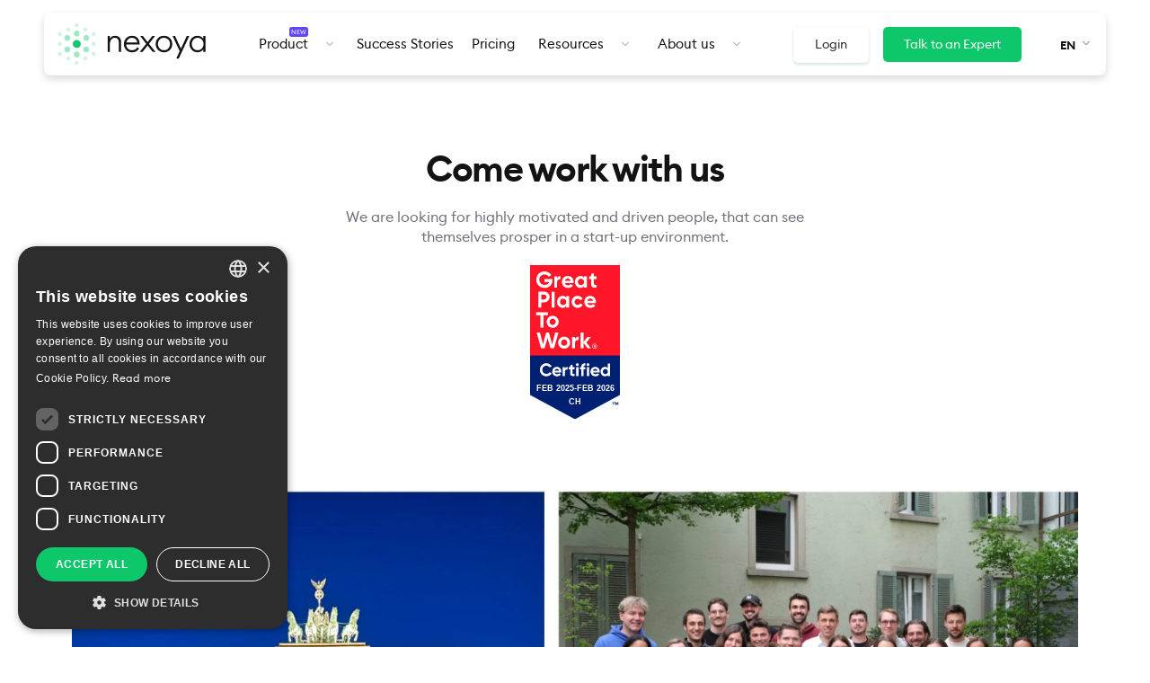

--- FILE ---
content_type: text/html; charset=UTF-8
request_url: https://www.nexoya.com/careers/
body_size: 15680
content:
<!DOCTYPE html>
<html lang="en-US">

<head>
  <meta charset="utf-8">
  <meta name="viewport" content="width=device-width, initial-scale=1">

  <!-- Open graph -->
            <meta property="og:image" content="https://www.nexoya.com/wp-content/themes/Nexoya/assets/img/og-image/og-image.png">
      <meta property="og:image:secure_url" content="https://www.nexoya.com/wp-content/themes/Nexoya/assets/img/og-image/og-image.png">
    
       <meta property="og:title" content="Nexoya">
  <meta property="og:type" content="image/png">
  <meta property="og:url" content="">
  <meta property="og:image:type" content="image/png">
  <meta property="og:image:width" content="1280">
  <meta property="og:image:height" content="960">

      
    <!--  -->
  
  <!-- Removing this page template from indexing -->
    <script src="https://t.contentsquare.net/uxa/0cbc8be4c3278.js" defer></script>
  <meta name='robots' content='index, follow, max-image-preview:large, max-snippet:-1, max-video-preview:-1' />
	<style>img:is([sizes="auto" i], [sizes^="auto," i]) { contain-intrinsic-size: 3000px 1500px }</style>
	<script type="text/javascript">
/* <![CDATA[ */
window.dataLayer = window.dataLayer || [];
window.gtag = window.gtag || function(){dataLayer.push(arguments);};
gtag('consent','default',{"ad_storage":"granted","analytics_storage":"granted","ad_user_data":"granted","ad_personalization":"granted","functionality_storage":"granted","personalization_storage":"granted","security_storage":"granted","wait_for_update":500});
gtag('set','developer_id.dMmY1Mm',true);
gtag('set','ads_data_redaction',true);
/* ]]> */
</script>
<script type="text/javascript" charset="UTF-8" data-cs-platform="wordpress" src="https://cdn.cookie-script.com/s/501154d3fe2ba9090e398ee32dde583f.js" id="cookie_script-js-with"></script><link rel="preload" href="https://www.nexoya.com/wp-content/themes/Nexoya/static/dist/archiveCareers.css" as="style" onload="this.onload=null;this.rel='stylesheet'"><noscript><link rel="stylesheet" href="https://www.nexoya.com/wp-content/themes/Nexoya/static/dist/archiveCareers.css"></noscript><link rel="preload" href="https://www.nexoya.com/wp-content/themes/Nexoya/assets/uikit/css/uikit.min.css" as="style" onload="this.onload=null;this.rel='stylesheet'"><noscript><link rel="stylesheet" href="https://www.nexoya.com/wp-content/themes/Nexoya/assets/uikit/css/uikit.min.css"></noscript><link rel="preload" href="https://www.nexoya.com/wp-content/themes/Nexoya/static/dist/critical.css" as="style" onload="this.onload=null;this.rel='stylesheet'"><noscript><link rel="stylesheet" href="https://www.nexoya.com/wp-content/themes/Nexoya/static/dist/critical.css"></noscript><link rel="preload" href="https://www.nexoya.com/wp-content/themes/Nexoya/static/dist/main.css" as="style" onload="this.onload=null;this.rel='stylesheet'"><noscript><link rel="stylesheet" href="https://www.nexoya.com/wp-content/themes/Nexoya/static/dist/main.css"></noscript>
	<!-- This site is optimized with the Yoast SEO Premium plugin v26.8 (Yoast SEO v26.8) - https://yoast.com/product/yoast-seo-premium-wordpress/ -->
	<title>Careers - Nexoya</title>
	<meta name="description" content="See our open positions. We are looking for highly motivated and driven people, that can see themselves prosper in a start-up environment. nexoya.com" />
	<link rel="canonical" href="https://www.nexoya.com/careers/" />
	<meta property="og:locale" content="en_US" />
	<meta property="og:type" content="article" />
	<meta property="og:title" content="Careers" />
	<meta property="og:description" content="See our open positions. We are looking for highly motivated and driven people, that can see themselves prosper in a start-up environment. nexoya.com" />
	<meta property="og:url" content="https://www.nexoya.com/careers/" />
	<meta property="og:site_name" content="Nexoya" />
	<meta property="article:publisher" content="https://www.facebook.com/nexoyacom" />
	<meta property="article:modified_time" content="2025-12-16T15:25:33+00:00" />
	<meta name="twitter:card" content="summary_large_image" />
	<meta name="twitter:site" content="@nexoyacom" />
	<script type="application/ld+json" class="yoast-schema-graph">{"@context":"https://schema.org","@graph":[{"@type":"WebPage","@id":"https://www.nexoya.com/careers/","url":"https://www.nexoya.com/careers/","name":"Careers - Nexoya","isPartOf":{"@id":"https://www.nexoya.com/#website"},"datePublished":"2020-03-26T12:58:00+00:00","dateModified":"2025-12-16T15:25:33+00:00","description":"See our open positions. We are looking for highly motivated and driven people, that can see themselves prosper in a start-up environment. nexoya.com","breadcrumb":{"@id":"https://www.nexoya.com/careers/#breadcrumb"},"inLanguage":"en-US","potentialAction":[{"@type":"ReadAction","target":["https://www.nexoya.com/careers/"]}]},{"@type":"BreadcrumbList","@id":"https://www.nexoya.com/careers/#breadcrumb","itemListElement":[{"@type":"ListItem","position":1,"name":"Home","item":"https://www.nexoya.com/"},{"@type":"ListItem","position":2,"name":"Careers"}]},{"@type":"WebSite","@id":"https://www.nexoya.com/#website","url":"https://www.nexoya.com/","name":"Nexoya","description":"Overachieve your goals by optimizing cross-channel digital advertising","publisher":{"@id":"https://www.nexoya.com/#organization"},"potentialAction":[{"@type":"SearchAction","target":{"@type":"EntryPoint","urlTemplate":"https://www.nexoya.com/?s={search_term_string}"},"query-input":{"@type":"PropertyValueSpecification","valueRequired":true,"valueName":"search_term_string"}}],"inLanguage":"en-US"},{"@type":"Organization","@id":"https://www.nexoya.com/#organization","name":"Nexoya","alternateName":"Nexoya AG","url":"https://www.nexoya.com/","logo":{"@type":"ImageObject","inLanguage":"en-US","@id":"https://www.nexoya.com/#/schema/logo/image/","url":"https://www.nexoya.com/wp-content/uploads/2020/03/Logo-1.jpg","contentUrl":"https://www.nexoya.com/wp-content/uploads/2020/03/Logo-1.jpg","width":516,"height":424,"caption":"Nexoya"},"image":{"@id":"https://www.nexoya.com/#/schema/logo/image/"},"sameAs":["https://www.facebook.com/nexoyacom","https://x.com/nexoyacom","https://www.instagram.com/nexoyacom/","https://www.linkedin.com/company/nexoya","https://www.youtube.com/@nexoya"],"description":"Nexoya is an AI-powered marketing analytics, attribution and optimization platform that helps brands maximize ROI across all digital advertising channels. By unifying data from Google, Meta, TikTok, and more, Nexoya enables marketers to attribute, predict and optimize performance, and make data-driven decisions. Securely and without cookies.","email":"hello@nexoya.com","telephone":"+41 43 588 00 42","legalName":"Nexoya Ltd","foundingDate":"2018-07-04","vatID":"CHE-427.024.248","taxID":"CH02030462638","duns":"480249634","leiCode":"5067007N8ZA0T56P1E67","naics":"511210","numberOfEmployees":{"@type":"QuantitativeValue","minValue":"11","maxValue":"50"}}]}</script>
	<!-- / Yoast SEO Premium plugin. -->


<script type="text/javascript">
/* <![CDATA[ */
window._wpemojiSettings = {"baseUrl":"https:\/\/s.w.org\/images\/core\/emoji\/16.0.1\/72x72\/","ext":".png","svgUrl":"https:\/\/s.w.org\/images\/core\/emoji\/16.0.1\/svg\/","svgExt":".svg","source":{"concatemoji":"https:\/\/www.nexoya.com\/wp-includes\/js\/wp-emoji-release.min.js?ver=6.8.3"}};
/*! This file is auto-generated */
!function(s,n){var o,i,e;function c(e){try{var t={supportTests:e,timestamp:(new Date).valueOf()};sessionStorage.setItem(o,JSON.stringify(t))}catch(e){}}function p(e,t,n){e.clearRect(0,0,e.canvas.width,e.canvas.height),e.fillText(t,0,0);var t=new Uint32Array(e.getImageData(0,0,e.canvas.width,e.canvas.height).data),a=(e.clearRect(0,0,e.canvas.width,e.canvas.height),e.fillText(n,0,0),new Uint32Array(e.getImageData(0,0,e.canvas.width,e.canvas.height).data));return t.every(function(e,t){return e===a[t]})}function u(e,t){e.clearRect(0,0,e.canvas.width,e.canvas.height),e.fillText(t,0,0);for(var n=e.getImageData(16,16,1,1),a=0;a<n.data.length;a++)if(0!==n.data[a])return!1;return!0}function f(e,t,n,a){switch(t){case"flag":return n(e,"\ud83c\udff3\ufe0f\u200d\u26a7\ufe0f","\ud83c\udff3\ufe0f\u200b\u26a7\ufe0f")?!1:!n(e,"\ud83c\udde8\ud83c\uddf6","\ud83c\udde8\u200b\ud83c\uddf6")&&!n(e,"\ud83c\udff4\udb40\udc67\udb40\udc62\udb40\udc65\udb40\udc6e\udb40\udc67\udb40\udc7f","\ud83c\udff4\u200b\udb40\udc67\u200b\udb40\udc62\u200b\udb40\udc65\u200b\udb40\udc6e\u200b\udb40\udc67\u200b\udb40\udc7f");case"emoji":return!a(e,"\ud83e\udedf")}return!1}function g(e,t,n,a){var r="undefined"!=typeof WorkerGlobalScope&&self instanceof WorkerGlobalScope?new OffscreenCanvas(300,150):s.createElement("canvas"),o=r.getContext("2d",{willReadFrequently:!0}),i=(o.textBaseline="top",o.font="600 32px Arial",{});return e.forEach(function(e){i[e]=t(o,e,n,a)}),i}function t(e){var t=s.createElement("script");t.src=e,t.defer=!0,s.head.appendChild(t)}"undefined"!=typeof Promise&&(o="wpEmojiSettingsSupports",i=["flag","emoji"],n.supports={everything:!0,everythingExceptFlag:!0},e=new Promise(function(e){s.addEventListener("DOMContentLoaded",e,{once:!0})}),new Promise(function(t){var n=function(){try{var e=JSON.parse(sessionStorage.getItem(o));if("object"==typeof e&&"number"==typeof e.timestamp&&(new Date).valueOf()<e.timestamp+604800&&"object"==typeof e.supportTests)return e.supportTests}catch(e){}return null}();if(!n){if("undefined"!=typeof Worker&&"undefined"!=typeof OffscreenCanvas&&"undefined"!=typeof URL&&URL.createObjectURL&&"undefined"!=typeof Blob)try{var e="postMessage("+g.toString()+"("+[JSON.stringify(i),f.toString(),p.toString(),u.toString()].join(",")+"));",a=new Blob([e],{type:"text/javascript"}),r=new Worker(URL.createObjectURL(a),{name:"wpTestEmojiSupports"});return void(r.onmessage=function(e){c(n=e.data),r.terminate(),t(n)})}catch(e){}c(n=g(i,f,p,u))}t(n)}).then(function(e){for(var t in e)n.supports[t]=e[t],n.supports.everything=n.supports.everything&&n.supports[t],"flag"!==t&&(n.supports.everythingExceptFlag=n.supports.everythingExceptFlag&&n.supports[t]);n.supports.everythingExceptFlag=n.supports.everythingExceptFlag&&!n.supports.flag,n.DOMReady=!1,n.readyCallback=function(){n.DOMReady=!0}}).then(function(){return e}).then(function(){var e;n.supports.everything||(n.readyCallback(),(e=n.source||{}).concatemoji?t(e.concatemoji):e.wpemoji&&e.twemoji&&(t(e.twemoji),t(e.wpemoji)))}))}((window,document),window._wpemojiSettings);
/* ]]> */
</script>
<style id='wp-emoji-styles-inline-css' type='text/css'>

	img.wp-smiley, img.emoji {
		display: inline !important;
		border: none !important;
		box-shadow: none !important;
		height: 1em !important;
		width: 1em !important;
		margin: 0 0.07em !important;
		vertical-align: -0.1em !important;
		background: none !important;
		padding: 0 !important;
	}
</style>
<style id='classic-theme-styles-inline-css' type='text/css'>
/*! This file is auto-generated */
.wp-block-button__link{color:#fff;background-color:#32373c;border-radius:9999px;box-shadow:none;text-decoration:none;padding:calc(.667em + 2px) calc(1.333em + 2px);font-size:1.125em}.wp-block-file__button{background:#32373c;color:#fff;text-decoration:none}
</style>
<style id='global-styles-inline-css' type='text/css'>
:root{--wp--preset--aspect-ratio--square: 1;--wp--preset--aspect-ratio--4-3: 4/3;--wp--preset--aspect-ratio--3-4: 3/4;--wp--preset--aspect-ratio--3-2: 3/2;--wp--preset--aspect-ratio--2-3: 2/3;--wp--preset--aspect-ratio--16-9: 16/9;--wp--preset--aspect-ratio--9-16: 9/16;--wp--preset--color--black: #000000;--wp--preset--color--cyan-bluish-gray: #abb8c3;--wp--preset--color--white: #ffffff;--wp--preset--color--pale-pink: #f78da7;--wp--preset--color--vivid-red: #cf2e2e;--wp--preset--color--luminous-vivid-orange: #ff6900;--wp--preset--color--luminous-vivid-amber: #fcb900;--wp--preset--color--light-green-cyan: #7bdcb5;--wp--preset--color--vivid-green-cyan: #00d084;--wp--preset--color--pale-cyan-blue: #8ed1fc;--wp--preset--color--vivid-cyan-blue: #0693e3;--wp--preset--color--vivid-purple: #9b51e0;--wp--preset--gradient--vivid-cyan-blue-to-vivid-purple: linear-gradient(135deg,rgba(6,147,227,1) 0%,rgb(155,81,224) 100%);--wp--preset--gradient--light-green-cyan-to-vivid-green-cyan: linear-gradient(135deg,rgb(122,220,180) 0%,rgb(0,208,130) 100%);--wp--preset--gradient--luminous-vivid-amber-to-luminous-vivid-orange: linear-gradient(135deg,rgba(252,185,0,1) 0%,rgba(255,105,0,1) 100%);--wp--preset--gradient--luminous-vivid-orange-to-vivid-red: linear-gradient(135deg,rgba(255,105,0,1) 0%,rgb(207,46,46) 100%);--wp--preset--gradient--very-light-gray-to-cyan-bluish-gray: linear-gradient(135deg,rgb(238,238,238) 0%,rgb(169,184,195) 100%);--wp--preset--gradient--cool-to-warm-spectrum: linear-gradient(135deg,rgb(74,234,220) 0%,rgb(151,120,209) 20%,rgb(207,42,186) 40%,rgb(238,44,130) 60%,rgb(251,105,98) 80%,rgb(254,248,76) 100%);--wp--preset--gradient--blush-light-purple: linear-gradient(135deg,rgb(255,206,236) 0%,rgb(152,150,240) 100%);--wp--preset--gradient--blush-bordeaux: linear-gradient(135deg,rgb(254,205,165) 0%,rgb(254,45,45) 50%,rgb(107,0,62) 100%);--wp--preset--gradient--luminous-dusk: linear-gradient(135deg,rgb(255,203,112) 0%,rgb(199,81,192) 50%,rgb(65,88,208) 100%);--wp--preset--gradient--pale-ocean: linear-gradient(135deg,rgb(255,245,203) 0%,rgb(182,227,212) 50%,rgb(51,167,181) 100%);--wp--preset--gradient--electric-grass: linear-gradient(135deg,rgb(202,248,128) 0%,rgb(113,206,126) 100%);--wp--preset--gradient--midnight: linear-gradient(135deg,rgb(2,3,129) 0%,rgb(40,116,252) 100%);--wp--preset--font-size--small: 13px;--wp--preset--font-size--medium: 20px;--wp--preset--font-size--large: 36px;--wp--preset--font-size--x-large: 42px;--wp--preset--spacing--20: 0.44rem;--wp--preset--spacing--30: 0.67rem;--wp--preset--spacing--40: 1rem;--wp--preset--spacing--50: 1.5rem;--wp--preset--spacing--60: 2.25rem;--wp--preset--spacing--70: 3.38rem;--wp--preset--spacing--80: 5.06rem;--wp--preset--shadow--natural: 6px 6px 9px rgba(0, 0, 0, 0.2);--wp--preset--shadow--deep: 12px 12px 50px rgba(0, 0, 0, 0.4);--wp--preset--shadow--sharp: 6px 6px 0px rgba(0, 0, 0, 0.2);--wp--preset--shadow--outlined: 6px 6px 0px -3px rgba(255, 255, 255, 1), 6px 6px rgba(0, 0, 0, 1);--wp--preset--shadow--crisp: 6px 6px 0px rgba(0, 0, 0, 1);}:where(.is-layout-flex){gap: 0.5em;}:where(.is-layout-grid){gap: 0.5em;}body .is-layout-flex{display: flex;}.is-layout-flex{flex-wrap: wrap;align-items: center;}.is-layout-flex > :is(*, div){margin: 0;}body .is-layout-grid{display: grid;}.is-layout-grid > :is(*, div){margin: 0;}:where(.wp-block-columns.is-layout-flex){gap: 2em;}:where(.wp-block-columns.is-layout-grid){gap: 2em;}:where(.wp-block-post-template.is-layout-flex){gap: 1.25em;}:where(.wp-block-post-template.is-layout-grid){gap: 1.25em;}.has-black-color{color: var(--wp--preset--color--black) !important;}.has-cyan-bluish-gray-color{color: var(--wp--preset--color--cyan-bluish-gray) !important;}.has-white-color{color: var(--wp--preset--color--white) !important;}.has-pale-pink-color{color: var(--wp--preset--color--pale-pink) !important;}.has-vivid-red-color{color: var(--wp--preset--color--vivid-red) !important;}.has-luminous-vivid-orange-color{color: var(--wp--preset--color--luminous-vivid-orange) !important;}.has-luminous-vivid-amber-color{color: var(--wp--preset--color--luminous-vivid-amber) !important;}.has-light-green-cyan-color{color: var(--wp--preset--color--light-green-cyan) !important;}.has-vivid-green-cyan-color{color: var(--wp--preset--color--vivid-green-cyan) !important;}.has-pale-cyan-blue-color{color: var(--wp--preset--color--pale-cyan-blue) !important;}.has-vivid-cyan-blue-color{color: var(--wp--preset--color--vivid-cyan-blue) !important;}.has-vivid-purple-color{color: var(--wp--preset--color--vivid-purple) !important;}.has-black-background-color{background-color: var(--wp--preset--color--black) !important;}.has-cyan-bluish-gray-background-color{background-color: var(--wp--preset--color--cyan-bluish-gray) !important;}.has-white-background-color{background-color: var(--wp--preset--color--white) !important;}.has-pale-pink-background-color{background-color: var(--wp--preset--color--pale-pink) !important;}.has-vivid-red-background-color{background-color: var(--wp--preset--color--vivid-red) !important;}.has-luminous-vivid-orange-background-color{background-color: var(--wp--preset--color--luminous-vivid-orange) !important;}.has-luminous-vivid-amber-background-color{background-color: var(--wp--preset--color--luminous-vivid-amber) !important;}.has-light-green-cyan-background-color{background-color: var(--wp--preset--color--light-green-cyan) !important;}.has-vivid-green-cyan-background-color{background-color: var(--wp--preset--color--vivid-green-cyan) !important;}.has-pale-cyan-blue-background-color{background-color: var(--wp--preset--color--pale-cyan-blue) !important;}.has-vivid-cyan-blue-background-color{background-color: var(--wp--preset--color--vivid-cyan-blue) !important;}.has-vivid-purple-background-color{background-color: var(--wp--preset--color--vivid-purple) !important;}.has-black-border-color{border-color: var(--wp--preset--color--black) !important;}.has-cyan-bluish-gray-border-color{border-color: var(--wp--preset--color--cyan-bluish-gray) !important;}.has-white-border-color{border-color: var(--wp--preset--color--white) !important;}.has-pale-pink-border-color{border-color: var(--wp--preset--color--pale-pink) !important;}.has-vivid-red-border-color{border-color: var(--wp--preset--color--vivid-red) !important;}.has-luminous-vivid-orange-border-color{border-color: var(--wp--preset--color--luminous-vivid-orange) !important;}.has-luminous-vivid-amber-border-color{border-color: var(--wp--preset--color--luminous-vivid-amber) !important;}.has-light-green-cyan-border-color{border-color: var(--wp--preset--color--light-green-cyan) !important;}.has-vivid-green-cyan-border-color{border-color: var(--wp--preset--color--vivid-green-cyan) !important;}.has-pale-cyan-blue-border-color{border-color: var(--wp--preset--color--pale-cyan-blue) !important;}.has-vivid-cyan-blue-border-color{border-color: var(--wp--preset--color--vivid-cyan-blue) !important;}.has-vivid-purple-border-color{border-color: var(--wp--preset--color--vivid-purple) !important;}.has-vivid-cyan-blue-to-vivid-purple-gradient-background{background: var(--wp--preset--gradient--vivid-cyan-blue-to-vivid-purple) !important;}.has-light-green-cyan-to-vivid-green-cyan-gradient-background{background: var(--wp--preset--gradient--light-green-cyan-to-vivid-green-cyan) !important;}.has-luminous-vivid-amber-to-luminous-vivid-orange-gradient-background{background: var(--wp--preset--gradient--luminous-vivid-amber-to-luminous-vivid-orange) !important;}.has-luminous-vivid-orange-to-vivid-red-gradient-background{background: var(--wp--preset--gradient--luminous-vivid-orange-to-vivid-red) !important;}.has-very-light-gray-to-cyan-bluish-gray-gradient-background{background: var(--wp--preset--gradient--very-light-gray-to-cyan-bluish-gray) !important;}.has-cool-to-warm-spectrum-gradient-background{background: var(--wp--preset--gradient--cool-to-warm-spectrum) !important;}.has-blush-light-purple-gradient-background{background: var(--wp--preset--gradient--blush-light-purple) !important;}.has-blush-bordeaux-gradient-background{background: var(--wp--preset--gradient--blush-bordeaux) !important;}.has-luminous-dusk-gradient-background{background: var(--wp--preset--gradient--luminous-dusk) !important;}.has-pale-ocean-gradient-background{background: var(--wp--preset--gradient--pale-ocean) !important;}.has-electric-grass-gradient-background{background: var(--wp--preset--gradient--electric-grass) !important;}.has-midnight-gradient-background{background: var(--wp--preset--gradient--midnight) !important;}.has-small-font-size{font-size: var(--wp--preset--font-size--small) !important;}.has-medium-font-size{font-size: var(--wp--preset--font-size--medium) !important;}.has-large-font-size{font-size: var(--wp--preset--font-size--large) !important;}.has-x-large-font-size{font-size: var(--wp--preset--font-size--x-large) !important;}
:where(.wp-block-post-template.is-layout-flex){gap: 1.25em;}:where(.wp-block-post-template.is-layout-grid){gap: 1.25em;}
:where(.wp-block-columns.is-layout-flex){gap: 2em;}:where(.wp-block-columns.is-layout-grid){gap: 2em;}
:root :where(.wp-block-pullquote){font-size: 1.5em;line-height: 1.6;}
</style>
<link rel='stylesheet' id='auth0-widget-css' href='https://www.nexoya.com/wp-content/plugins/auth0/assets/css/main.css?ver=4.6.2' type='text/css' media='all' />
<link rel='stylesheet' id='contact-form-7-css' href='https://www.nexoya.com/wp-content/plugins/contact-form-7/includes/css/styles.css?ver=6.1.4' type='text/css' media='all' />
<link rel='stylesheet' id='spam-protect-for-contact-form7-css' href='https://www.nexoya.com/wp-content/plugins/wp-contact-form-7-spam-blocker/frontend/css/spam-protect-for-contact-form7.css?ver=1.0.0' type='text/css' media='all' />
<link rel='stylesheet' id='wpcf7-redirect-script-frontend-css' href='https://www.nexoya.com/wp-content/plugins/wpcf7-redirect/build/assets/frontend-script.css?ver=2c532d7e2be36f6af233' type='text/css' media='all' />
<link rel='stylesheet' id='wpml-legacy-dropdown-click-0-css' href='https://www.nexoya.com/wp-content/plugins/sitepress-multilingual-cms/templates/language-switchers/legacy-dropdown-click/style.min.css?ver=1' type='text/css' media='all' />
<style id='wpml-legacy-dropdown-click-0-inline-css' type='text/css'>
.wpml-ls-statics-shortcode_actions a, .wpml-ls-statics-shortcode_actions .wpml-ls-sub-menu a, .wpml-ls-statics-shortcode_actions .wpml-ls-sub-menu a:link, .wpml-ls-statics-shortcode_actions li:not(.wpml-ls-current-language) .wpml-ls-link, .wpml-ls-statics-shortcode_actions li:not(.wpml-ls-current-language) .wpml-ls-link:link {color:#131314;}.wpml-ls-statics-shortcode_actions .wpml-ls-current-language > a {color:#131314;}
</style>
<link rel='stylesheet' id='template-part-css-css' href='https://www.nexoya.com/wp-content/themes/Nexoya/assets/css/nexoya-new-css/home-new-page-alerts.css?ver=1.0' type='text/css' media='all' />
<link rel='stylesheet' id='uikit-css' href='https://www.nexoya.com/wp-content/themes/Nexoya/assets/uikit/css/uikit.min.css?ver=6.8.3' type='text/css' media='screen, projection' />
<link rel='stylesheet' id='critical-css' href='https://www.nexoya.com/wp-content/themes/Nexoya/static/dist/critical.css?ver=6.8.3' type='text/css' media='screen, projection' />
<link rel='stylesheet' id='main-css' href='https://www.nexoya.com/wp-content/themes/Nexoya/static/dist/main.css?ver=6.8.3' type='text/css' media='screen, projection' />
<link rel='stylesheet' id='main-scss-css' href='https://www.nexoya.com/wp-content/themes/Nexoya/assets/css/nexoya-new-css/main.css?ver=6.8.3' type='text/css' media='screen, projection' />
<link rel='stylesheet' id='success-stories-css-css' href='https://www.nexoya.com/wp-content/themes/Nexoya/assets/css/nexoya-new-css/success-stories.css?ver=1768236164' type='text/css' media='all' />
<style id='kadence-blocks-global-variables-inline-css' type='text/css'>
:root {--global-kb-font-size-sm:clamp(0.8rem, 0.73rem + 0.217vw, 0.9rem);--global-kb-font-size-md:clamp(1.1rem, 0.995rem + 0.326vw, 1.25rem);--global-kb-font-size-lg:clamp(1.75rem, 1.576rem + 0.543vw, 2rem);--global-kb-font-size-xl:clamp(2.25rem, 1.728rem + 1.63vw, 3rem);--global-kb-font-size-xxl:clamp(2.5rem, 1.456rem + 3.26vw, 4rem);--global-kb-font-size-xxxl:clamp(2.75rem, 0.489rem + 7.065vw, 6rem);}:root {--global-palette1: #3182CE;--global-palette2: #2B6CB0;--global-palette3: #1A202C;--global-palette4: #2D3748;--global-palette5: #4A5568;--global-palette6: #718096;--global-palette7: #EDF2F7;--global-palette8: #F7FAFC;--global-palette9: #ffffff;}
</style>
<script type="text/javascript" src="https://www.nexoya.com/wp-content/themes/Nexoya/assets/js/jquery-3.5.1.min.js?ver=3.5.1" id="jquery-js"></script>
<script type="text/javascript" src="https://www.nexoya.com/wp-content/plugins/handl-utm-grabber/js/js.cookie.js?ver=6.8.3" id="js.cookie-js"></script>
<script type="text/javascript" id="handl-utm-grabber-js-extra">
/* <![CDATA[ */
var handl_utm = [];
/* ]]> */
</script>
<script type="text/javascript" src="https://www.nexoya.com/wp-content/plugins/handl-utm-grabber/js/handl-utm-grabber.js?ver=6.8.3" id="handl-utm-grabber-js"></script>
<script type="text/javascript" src="https://www.nexoya.com/wp-content/plugins/wp-contact-form-7-spam-blocker/frontend/js/spam-protect-for-contact-form7.js?ver=1.0.0" id="spam-protect-for-contact-form7-js"></script>
<script type="text/javascript" src="https://www.nexoya.com/wp-content/plugins/sitepress-multilingual-cms/templates/language-switchers/legacy-dropdown-click/script.min.js?ver=1" id="wpml-legacy-dropdown-click-0-js"></script>
<link rel="https://api.w.org/" href="https://www.nexoya.com/wp-json/" /><link rel="alternate" title="JSON" type="application/json" href="https://www.nexoya.com/wp-json/wp/v2/pages/4490" /><link rel="EditURI" type="application/rsd+xml" title="RSD" href="https://www.nexoya.com/xmlrpc.php?rsd" />
<link rel='shortlink' href='https://www.nexoya.com/?p=4490' />
<link rel="alternate" title="oEmbed (JSON)" type="application/json+oembed" href="https://www.nexoya.com/wp-json/oembed/1.0/embed?url=https%3A%2F%2Fwww.nexoya.com%2Fcareers%2F" />
<link rel="alternate" title="oEmbed (XML)" type="text/xml+oembed" href="https://www.nexoya.com/wp-json/oembed/1.0/embed?url=https%3A%2F%2Fwww.nexoya.com%2Fcareers%2F&#038;format=xml" />
<meta name="generator" content="WPML ver:4.8.6 stt:1,3,27;" />
<meta name="cdp-version" content="1.5.0" /><script>document.createElement( "picture" );if(!window.HTMLPictureElement && document.addEventListener) {window.addEventListener("DOMContentLoaded", function() {var s = document.createElement("script");s.src = "https://www.nexoya.com/wp-content/plugins/webp-express/js/picturefill.min.js";document.body.appendChild(s);});}</script><style class="wpcode-css-snippet">/* .IAB-masterclass .iab-masterclass-workshop .workshop-main .workshop-main__left .speakers-wrapper .speaker .speaker-image{
	width: auto!important;
    height: 100px!important;
}
.IAB-masterclass .iab-masterclass-workshop .workshop-main .workshop-main__left .speakers-wrapper .speaker{
	display: flex;
    flex-direction: column;
    justify-content: space-between;
} */</style><style class="wpcode-css-snippet">@media (max-width: 380px) {
	#case-studies-content .case-study-item.case-study-item .case-study-content p{
		font-size:16px;
	}
}

@media only screen and (min-width: 850px) and (max-width: 1129px) {
	#case-studies-content .case-study-item.case-study-item .case-study-content p{
		font-size:16px;
	}
}</style><link rel="icon" href="https://www.nexoya.com/wp-content/uploads/2020/04/cropped-Artboard-150x150.png" sizes="32x32" />
<link rel="icon" href="https://www.nexoya.com/wp-content/uploads/2020/04/cropped-Artboard-300x300.png" sizes="192x192" />
<link rel="apple-touch-icon" href="https://www.nexoya.com/wp-content/uploads/2020/04/cropped-Artboard-300x300.png" />
<meta name="msapplication-TileImage" content="https://www.nexoya.com/wp-content/uploads/2020/04/cropped-Artboard-300x300.png" />
		<style type="text/css" id="wp-custom-css">
			body #CybotCookiebotDialog {
	box-shadow:#d9dbea 2px 2px 30px 2px;
}


#CybotCookiebotDialog #CybotCookiebotDialogBody {
	max-width: 800px
}

#CybotCookiebotDialog * {
	font-family:'euclidcircularb-regular',Helvetica,Arial,sans-serif;
}

#CybotCookiebotDialog #CybotCookiebotDialogBodyContentText {
	font-family: 'euclidcircularb-regular',Helvetica,Arial,sans-serif;
	font-size: 13px;
	color: #70727b;
	font-weight: 400;
}

#CybotCookiebotDialog #CybotCookiebotDialogBodyContentTitle {
	font-family:'euclidcircularb-semibold',Helvetica,Arial,sans-serif;
}

#CybotCookiebotDialog a#CybotCookiebotDialogBodyLevelButtonLevelOptinAllowAll, 
#CybotCookiebotDialog a#CybotCookiebotDialogBodyLevelButtonLevelOptinAllowallSelection, 
#CybotCookiebotDialog a#CybotCookiebotDialogBodyLevelButtonLevelOptinDeclineAll {
	padding: 7px 5px;
    border-radius: 4px;
    font-family: 'euclidcircularb-semibold',Helvetica,Arial,sans-serif;
    position: relative;
    top: 0;
    transition: 0.2s;
}


#CybotCookiebotDialog a#CybotCookiebotDialogBodyLevelButtonLevelOptinAllowAll:hover, 
#CybotCookiebotDialog a#CybotCookiebotDialogBodyLevelButtonLevelOptinAllowallSelection:hover, 
#CybotCookiebotDialog a#CybotCookiebotDialogBodyLevelButtonLevelOptinDeclineAll:hover{
	padding: 7px 5px;
    border-radius: 4px;
    font-family: 'euclidcircularb-semibold',Helvetica,Arial,sans-serif;
    top: -3px;
}


#CybotCookiebotDialog a#CybotCookiebotDialogBodyLevelButtonLevelOptinAllowallSelection ,
#CybotCookiebotDialog a#CybotCookiebotDialogBodyLevelButtonLevelOptinAllowAll {
	background-color: #0EC76A;
    border: 1px solid #0EC76A;
}

#CybotCookiebotDialog #CybotCookiebotDialogBodyLevelButtonsSelectPane {
	box-shadow: 0 2px 4px -1px rgb(7 97 52 / 24%);
	border:1px solid #ebebeb;
}

#CybotCookiebotDialog #CybotCookiebotDialogBodyLevelDetailsWrapper {
	box-shadow: 0 2px 4px -1px rgb(7 97 52 / 24%);
    border-radius: 0 3px 3px 0;
    border: 1px solid #ebebeb;
    padding: 4px;

}

#CybotCookiebotDialog a#CybotCookiebotDialogBodyLevelDetailsButton {
	display: flex;
	align-items: center;
	line-height: 1;
}

#CybotCookiebotDialogPoweredbyLink {display:none}

.pick-calendly {padding-bottom:0!important}

.heading-bg-image-1 .content h1 {max-width:830px}

body.single-blog_posts .content .main-post .sidebar-categories aside {
	position:static;
}

@media (max-width: 960px) {
	.home-awards__list li {
		max-width: 100% !important;
		width: auto !important;
	}
	
	.home-awards__list figure img {
		width: 90px !important;
	}
}

@media only screen and (min-width: 961px) {
    .custom-dropdown #features .content .dropdown-data-aggregation a:before{
        background-image: url(/wp-content/uploads/2026/01/data-aggregation.svg);
    }
	
	.custom-dropdown #features .content .attribution a:before{
        background-image: url(/wp-content/uploads/2026/01/data-aggregation.svg);
    }
	
	.custom-dropdown #features .content .prediction a:before{
        background-image: url(/wp-content/uploads/2026/01/Prediction-1.svg);
    }
	
	.custom-dropdown #features .content .optimization a:before{
        background-image: url(/wp-content/uploads/2026/01/Optimization.svg);
    }
	
	.custom-dropdown #features .content .scenario a:before{
        background-image: url(/wp-content/uploads/2026/01/Scenario-Simulation.svg);
    }
}
.custom-dropdown #features .content #menu-item-4231 a, .custom-dropdown #how .content #menu-item-4231 a, .custom-dropdown #features .content #menu-item-18756 a, .custom-dropdown #how .content #menu-item-18756 a{
	background-color: #E8FFF3;
}
#attribution .service-subsection{
	margin-top:50px
}

.morph-dropdown-wrapper .mobile-menu .has-icons .menu-item-4231:before,
.morph-dropdown-wrapper .mobile-menu .has-icons li.dropdown-attribution a:before
{
	background-image: url(/wp-content/uploads/2026/01/Attribution.svg);
}
.morph-dropdown-wrapper .mobile-menu .has-icons .menu-item-4233 a:before,
.morph-dropdown-wrapper .mobile-menu .has-icons .dropdown-prediction a:before{
	background-image: url(/wp-content/uploads/2026/01/Prediction-1.svg);
}

.morph-dropdown-wrapper .mobile-menu .has-icons .dropdown-scenario a:before {
	background-image: url(/wp-content/themes/Nexoya/assets/img/icons/menu/Scenario_simulation_purple.svg);
}
.morph-dropdown-wrapper .mobile-menu .has-icons .menu-item-4232 a:before,
.morph-dropdown-wrapper .mobile-menu .has-icons .dropdown-optimization a:before{
	background-image: url(/wp-content/uploads/2026/01/Optimization.svg);
}



.custom-dropdown .mobile-menu #features .content a:before {
	        position: absolute;
        content: '';
        width: 32px;
        height: 32px;
        background-repeat: no-repeat;
        background-size: cover;
        top: 5px;
        left: -50px;
}

.morph-dropdown-wrapper .mobile-menu .has-icons .dropdown-data-aggregation a:before{
	background-image: url(/wp-content/uploads/2026/01/data-aggregation.svg);
}
#menu-main-features-de li:nth-child(2) a{position:relative}
#menu-main-features-it li:nth-child(2) a{position:relative}
#menu-main-features li:nth-child(2) a{position:relative}
#menu-main-features li:nth-child(2) a::after,
#menu-main-features-de li:nth-child(2) a::after,
#menu-main-features-it li:nth-child(2) a::after,
#menu-main-features-1 li:nth-child(2) a::after,
#menu-main-features-it-1 li:nth-child(2) a::after,
#menu-main-features-de-1 li:nth-child(2) a::after{
	content: 'NEW';
    position: absolute;
    top: 3px;
    right: 15px;
    height: 15px;
    width: 27px;
    text-align: center;
    line-height: 15px;
    font-size: 8px;
    color: #FFFFFF;
    background-color: #6446F9;
    opacity: 1;
    padding: 0 2px;
    border-radius: 2.43px;
}
#menu-main-features-de li:nth-child(2) a::after,
#menu-main-features-de-1 li:nth-child(2) a::after{
	content: 'NEU';
}
#menu-main-features-it li:nth-child(2) a::after,
#menu-main-features-it-1 li:nth-child(2) a::after{
	content: 'NUOVA';
	width: 38px;
}
#menu-main-features-1 li:first-child a::after,
#menu-main-features-it-1 li:first-child a::after,
#menu-main-features-de-1 li:first-child a::after{
	top:0;
	right:10;
}
.product-services-nav{
	z-index:30!important;
}
@media (max-width: 768px) {
    .attribution-main-image-wrap {
        display: none;
    }
}
@media (max-width: 500px) {
	.initial-step {
    width: 100%!important;
  }
	.page-template-template-demo .hero__calendar{
		padding: 0px 20px;
	}

}

.problems-solve-section{
	    background: linear-gradient(to bottom, #f8f5fe 0%, #f8f5fe 80%, #ffffff 100%);

}
.page-id-19408 .solution-section .solution-container .solution-container-tabs .tab-link{
	font-size:14px;
}
.page-id-19408 .solution-section .solution-container .solution-container-tabs{
	width: auto;
    justify-content: space-between;
}
.page-id-19408 .graph-section{
	opacity: 0.6;
}
.page-id-19408 .clients-logos h2 span,
.clients-logos h2 span {
	color:#00a859;
}
.page-id-19408 .clients-logos .clients-flex{
    justify-content: center;
    align-items: center;
    gap: 1px;
    margin: auto;
   /* width: fit-content; */
    flex-wrap: wrap;
}
.page-id-19408 .kpi-section{
	padding: 83px 0px;
	margin-bottom:70px;
}
/* .page-id-19408 .industry-hero-wrapper .industry-hero-section .industry-hero-right{
	width:67%;
	height: 100%;
  position: relative;
} */
/* .page-id-19408 .industry-hero-wrapper .industry-hero-section .industry-hero-right{
	background-image:none!important;
} */
.page-id-19408 .clients-logos.industry-template-trusted{
	padding: 0px 0 50px 0;
}
/* @media only screen and (min-width: 960px) {
   .page-id-19408 .home-cases .wrapper {
        margin: 70px auto 30px auto;
    }
} */
.industry-hero-wrapper{
	background: radial-gradient(65.01% 99.98% at 100% 100%, #0EC76A 0%, rgba(21, 21, 25, 0) 100%);
}
html[lang="it-IT"] .industry-hero-btns .btn__solid{
	max-width:500px!important;
}

html[lang="de-DE"] .industry-hero-btns .btn__solid{
	max-width:500px!important;
}
html[lang="de-DE"] .industry-hero-btns{
	display: flex;
  flex-direction: row;
  gap: 15px;
  flex-wrap: wrap;
}

/*ITALI*/

.page-id-24180 .solution-section .solution-container .solution-container-tabs .tab-link {
	font-size: 14px;
}
.page-id-24180 .solution-section .solution-container .solution-container-tabs {
	width: auto;
	justify-content: space-between;
}
.page-id-24180 .graph-section {
	opacity: 0.6;
}
.page-id-24180 .clients-logos h2 span {
	color: #00a859;
}
.page-id-24180 .clients-logos .clients-flex {
	align-items: center;
	margin: auto;
	gap: 20px;
	/* width: fit-content; */
	flex-wrap: wrap;
}
.page-id-24180 .kpi-section {
	padding: 140px 0px;
	margin-bottom: 70px;
}
.page-id-24180 .industry-hero-wrapper .industry-hero-section .industry-hero-right {
	background-image: none !important;
}
.page-id-24180 .clients-logos.industry-template-trusted {
	padding: 0px 0 50px 0;
}
@media only screen and (min-width: 960px) {
	.page-id-24180 .home-cases .wrapper {
		margin: 70px auto 30px auto;
	}
}


/*DEU*/

.page-id-24187 .solution-section .solution-container .solution-container-tabs .tab-link {
	font-size: 14px;
}
.page-id-24187 .solution-section .solution-container .solution-container-tabs {
	width: auto;
	justify-content: space-between;
}
.page-id-24187 .graph-section {
	opacity: 0.6;
}
.page-id-24187 .clients-logos h2 span {
	color: #00a859;
}
.page-id-24187 .clients-logos .clients-flex {
	justify-content: center;
	align-items: center;
	gap: 1px;
	margin: auto;
	/* width: fit-content; */
	flex-wrap: wrap;
}
.page-id-24187 .kpi-section {
	padding: 140px 0px;
	margin-bottom: 70px;
}
.page-id-24187 .industry-hero-wrapper .industry-hero-section .industry-hero-right {
	background-image: none !important;
}
.page-id-24187 .clients-logos.industry-template-trusted {
	padding: 0px 0 50px 0;
}
@media only screen and (min-width: 960px) {
	.page-id-24187 .home-cases .wrapper {
		margin: 70px auto 30px auto;
	}
}

@media screen and (max-width: 782px) {
    html {
        margin-top: 22px !important;
    }
}
    html {
        margin-top: 0px !important;
    }

#wpadminbar {
		position: fixed !important;
		top: unset !important;
		bottom: 0px !important;
}		</style>
		</head>

<!-- header for pages with no main menu -->



    <!-- header for pages with dark template template -->
    
    <body class="wp-singular page-template page-template-archive-careers page-template-archive-careers-php page page-id-4490 wp-theme-Nexoya">

      
      <header class="custom-dropdown is-container is-flex is-flex-middle is-flex-between custom-nexoya-navbar ">
        <a aria-label="Logo link" href="#0" class="nav-trigger">Open Nav<span aria-hidden="true"></span></a>
                  <a aria-label="Logo link" href="https://www.nexoya.com" class="menu-logo" aria-label="logo"><img aria-label="Logo link" src="https://www.nexoya.com/wp-content/themes/Nexoya/assets/img/logos/menu-logo-black.svg" loading="lazy" alt=""></a>
                <nav style="height: 40px;" class="main-nav header-dark">
          <!-- we are using jquery to add data-content for each menu li -->
          <!-- so if you change menu item, ID will change and jquery needs to be edited as well -->
          <div class="menu-main-menu-container"><ul id="menu-main-menu" class="menu"><li id="menu-item-9787" class="has-dropdown menu-item menu-item-type-post_type menu-item-object-page menu-item-9787"><a href="https://www.nexoya.com/product/">Product</a></li>
<li id="menu-item-14853" class="menu-item menu-item-type-custom menu-item-object-custom menu-item-14853"><a href="https://www.nexoya.com/case-studies/">Success Stories</a></li>
<li id="menu-item-14440" class="menu-item menu-item-type-post_type menu-item-object-page menu-item-14440"><a href="https://www.nexoya.com/pricing/">Pricing</a></li>
<li id="menu-item-4229" class="has-dropdown menu-item menu-item-type-custom menu-item-object-custom menu-item-4229"><a href="/resource-gallery/">Resources</a></li>
<li id="menu-item-4230" class="has-dropdown menu-item menu-item-type-custom menu-item-object-custom menu-item-4230"><a href="https://www.nexoya.com/our-story/">About us</a></li>
</ul></div>        </nav>

        <div class="login-container">
          <ul class="is-navbar-nav is-flex is-flex-middle is-flex-end">
            <li>
                              <a class="is-button login-button" href="https://app.nexoya.io/">Login</a>
                          </li>

            <li class="demo-button">
                              <a class="is-button is-button-green mobile-demo-btn" href="https://www.nexoya.com/demo">Talk to an Expert</a>
                          </li>

            <li class="language-switcher light-login">
              
<div class="wpml-ls-statics-shortcode_actions wpml-ls wpml-ls-legacy-dropdown-click js-wpml-ls-legacy-dropdown-click">
	<ul role="menu">

		<li class="wpml-ls-slot-shortcode_actions wpml-ls-item wpml-ls-item-en wpml-ls-current-language wpml-ls-first-item wpml-ls-item-legacy-dropdown-click" role="none">

			<a href="#" class="js-wpml-ls-item-toggle wpml-ls-item-toggle" role="menuitem" title="Switch to EN">
                <span class="wpml-ls-native" role="menuitem">EN</span></a>

			<ul class="js-wpml-ls-sub-menu wpml-ls-sub-menu" role="menu">
				
					<li class="wpml-ls-slot-shortcode_actions wpml-ls-item wpml-ls-item-de" role="none">
						<a href="https://www.nexoya.com/de/karriere/" class="wpml-ls-link" role="menuitem" aria-label="Switch to DE" title="Switch to DE">
                            <span class="wpml-ls-native" lang="de">DE</span></a>
					</li>

				
					<li class="wpml-ls-slot-shortcode_actions wpml-ls-item wpml-ls-item-it wpml-ls-last-item" role="none">
						<a href="https://www.nexoya.com/it/careers/" class="wpml-ls-link" role="menuitem" aria-label="Switch to IT" title="Switch to IT">
                            <span class="wpml-ls-native" lang="it">IT</span></a>
					</li>

							</ul>

		</li>

	</ul>
</div>
            </li>
          </ul>
        </div>

        <div class="morph-dropdown-wrapper">
          <div class="dropdown-list">

            <ul class="desktop-menu">
              <li id="features" class="dropdown">
                <div class="content has-icons">
                  <div class="menu-main-features-container"><ul id="menu-main-features" class="menu"><li id="menu-item-23389" class="dropdown-data-aggregation menu-item menu-item-type-custom menu-item-object-custom menu-item-23389"><a href="/product/#data-aggregation">Data aggregation<p class="menu-item-description">Aggregate all your channels in one place. No more endless spreadsheets!</p></a></li>
<li id="menu-item-4231" class="dropdown-attribution menu-item menu-item-type-custom menu-item-object-custom menu-item-4231"><a href="/product/#attribution">Attribution<p class="menu-item-description">Nexoya’s AI-powered Attribution solves the attribution dilemma by delivering actionable insights at the campaign level.</p></a></li>
<li id="menu-item-4233" class="dropdown-prediction menu-item menu-item-type-custom menu-item-object-custom menu-item-4233"><a href="/product/#prediction">Prediction<p class="menu-item-description">Amplify your results with AI-powered predictions.</p></a></li>
<li id="menu-item-4232" class="dropdown-optimization menu-item menu-item-type-custom menu-item-object-custom menu-item-4232"><a href="/product/#optimization">Optimization<p class="menu-item-description">Unlock efficiency with AI-driven portfolio management, optimizing your cross-channel budget allocation effortlessly.</p></a></li>
<li id="menu-item-20502" class="dropdown-scenario menu-item menu-item-type-custom menu-item-object-custom menu-item-20502"><a href="/product/#scenario">Scenario Simulation<p class="menu-item-description">Experience seamless onboarding and premium support with our dedicated Customer Success team.</p></a></li>
</ul></div>                </div>
              </li>

              <li id="how" class="dropdown">
                <div class="content has-icons">
                  <div class="menu-main-how-it-works-container"><ul id="menu-main-how-it-works" class="menu"><li id="menu-item-4235" class="menu-item menu-item-type-custom menu-item-object-custom menu-item-4235"><a href="https://www.nexoya.com/benefits/">Benefits<p class="menu-item-description">Find out more about the benefits, that nexoya offers to Marketers.</p></a></li>
<li id="menu-item-4234" class="menu-item menu-item-type-post_type menu-item-object-page menu-item-4234"><a href="https://www.nexoya.com/integrations/">Integrations<p class="menu-item-description">Connect the digital marketing tools you use. All the currently available integrations can be found here.</p></a></li>
</ul></div>                </div>
              </li>
              <li id="pricing">
                <button class="label" type="button">Pricing</button>
              </li>
              <li id="resources" class="dropdown">
                <div class="content">
                  <div class="menu-main-resources-container"><ul id="menu-main-resources" class="menu"><li id="menu-item-4236" class="menu-item menu-item-type-post_type menu-item-object-page menu-item-4236"><a href="https://www.nexoya.com/blog/">Blog</a></li>
<li id="menu-item-13044" class="menu-item menu-item-type-post_type menu-item-object-page menu-item-13044"><a href="https://www.nexoya.com/resource-gallery/">Resource Gallery </a></li>
<li id="menu-item-14902" class="menu-item menu-item-type-custom menu-item-object-custom menu-item-14902"><a href="https://www.nexoya.com/help/">Help center</a></li>
<li id="menu-item-6888" class="menu-item menu-item-type-post_type menu-item-object-page menu-item-6888"><a href="https://www.nexoya.com/press/">Press</a></li>
</ul></div>                </div>
              </li>
              <li id="company" class="dropdown">
                <div class="content">
                  <div class="menu-main-company-container"><ul id="menu-main-company" class="menu"><li id="menu-item-4239" class="menu-item menu-item-type-post_type menu-item-object-page menu-item-4239"><a href="https://www.nexoya.com/about-us/">Team</a></li>
<li id="menu-item-4242" class="menu-item menu-item-type-post_type menu-item-object-page menu-item-4242"><a href="https://www.nexoya.com/our-story/">Our Story</a></li>
<li id="menu-item-4241" class="menu-item menu-item-type-post_type menu-item-object-page menu-item-4241"><a href="https://www.nexoya.com/events-news/">Events</a></li>
<li id="menu-item-4495" class="menu-item menu-item-type-post_type menu-item-object-page menu-item-4495"><a href="https://www.nexoya.com/careers/">Careers</a></li>
<li id="menu-item-19321" class="menu-item menu-item-type-post_type menu-item-object-page menu-item-19321"><a href="https://www.nexoya.com/contact/">Contact</a></li>
</ul></div>                </div>
              </li>
            </ul>


            <ul class="mobile-menu">
              <li id="features" class="dropdown">
                                  <button class="label" type="button" is-toggle="target: #features-mobile; animation: is-animation-fade">
                    Product
                  </button>
                                <div class="content has-icons" id="features-mobile" aria-hidden="true" hidden>
                  <div class="menu-main-features-container"><ul id="menu-main-features" class="menu"><li id="menu-item-23389" class="dropdown-data-aggregation menu-item menu-item-type-custom menu-item-object-custom menu-item-23389"><a href="/product/#data-aggregation">Data aggregation<p class="menu-item-description">Aggregate all your channels in one place. No more endless spreadsheets!</p></a></li>
<li id="menu-item-4231" class="dropdown-attribution menu-item menu-item-type-custom menu-item-object-custom menu-item-4231"><a href="/product/#attribution">Attribution<p class="menu-item-description">Nexoya’s AI-powered Attribution solves the attribution dilemma by delivering actionable insights at the campaign level.</p></a></li>
<li id="menu-item-4233" class="dropdown-prediction menu-item menu-item-type-custom menu-item-object-custom menu-item-4233"><a href="/product/#prediction">Prediction<p class="menu-item-description">Amplify your results with AI-powered predictions.</p></a></li>
<li id="menu-item-4232" class="dropdown-optimization menu-item menu-item-type-custom menu-item-object-custom menu-item-4232"><a href="/product/#optimization">Optimization<p class="menu-item-description">Unlock efficiency with AI-driven portfolio management, optimizing your cross-channel budget allocation effortlessly.</p></a></li>
<li id="menu-item-20502" class="dropdown-scenario menu-item menu-item-type-custom menu-item-object-custom menu-item-20502"><a href="/product/#scenario">Scenario Simulation<p class="menu-item-description">Experience seamless onboarding and premium support with our dedicated Customer Success team.</p></a></li>
</ul></div>                </div>
              </li>

              <li id="case-studies">
                                  <button class="label pricing-button-link" type="button">
                    <a href="https://www.nexoya.com/case-studies/">Success stories</a>
                  </button>
                              </li>

              <li id="pricing">
                                  <button class="label pricing-button-link" type="button">
                    <a href="https://www.nexoya.com/pricing/">Pricing</a>
                  </button>
                              </li>

              <li id="resources" class="dropdown">
                                  <button class="label" type="button" is-toggle="target: #resources-mobile; animation: is-animation-fade">
                    Resources
                  </button>
                                <div class="content" id="resources-mobile" aria-hidden="true" hidden>
                  <div class="menu-main-resources-container"><ul id="menu-main-resources" class="menu"><li id="menu-item-4236" class="menu-item menu-item-type-post_type menu-item-object-page menu-item-4236"><a href="https://www.nexoya.com/blog/">Blog</a></li>
<li id="menu-item-13044" class="menu-item menu-item-type-post_type menu-item-object-page menu-item-13044"><a href="https://www.nexoya.com/resource-gallery/">Resource Gallery </a></li>
<li id="menu-item-14902" class="menu-item menu-item-type-custom menu-item-object-custom menu-item-14902"><a href="https://www.nexoya.com/help/">Help center</a></li>
<li id="menu-item-6888" class="menu-item menu-item-type-post_type menu-item-object-page menu-item-6888"><a href="https://www.nexoya.com/press/">Press</a></li>
</ul></div>                </div>
              </li>

              <li id="company" class="dropdown">
                                  <button class="label" type="button" is-toggle="target: #company-mobile; animation: is-animation-fade">
                    About us
                  </button>
                
                <div class="content" id="company-mobile" aria-hidden="true" hidden>
                  <div class="menu-main-company-container"><ul id="menu-main-company" class="menu"><li id="menu-item-4239" class="menu-item menu-item-type-post_type menu-item-object-page menu-item-4239"><a href="https://www.nexoya.com/about-us/">Team</a></li>
<li id="menu-item-4242" class="menu-item menu-item-type-post_type menu-item-object-page menu-item-4242"><a href="https://www.nexoya.com/our-story/">Our Story</a></li>
<li id="menu-item-4241" class="menu-item menu-item-type-post_type menu-item-object-page menu-item-4241"><a href="https://www.nexoya.com/events-news/">Events</a></li>
<li id="menu-item-4495" class="menu-item menu-item-type-post_type menu-item-object-page menu-item-4495"><a href="https://www.nexoya.com/careers/">Careers</a></li>
<li id="menu-item-19321" class="menu-item menu-item-type-post_type menu-item-object-page menu-item-19321"><a href="https://www.nexoya.com/contact/">Contact</a></li>
</ul></div>                </div>
              </li>

              <li>
                <div class="login-demo">
                  
<div class="wpml-ls-statics-shortcode_actions wpml-ls wpml-ls-legacy-dropdown-click js-wpml-ls-legacy-dropdown-click">
	<ul role="menu">

		<li class="wpml-ls-slot-shortcode_actions wpml-ls-item wpml-ls-item-en wpml-ls-current-language wpml-ls-first-item wpml-ls-item-legacy-dropdown-click" role="none">

			<a href="#" class="js-wpml-ls-item-toggle wpml-ls-item-toggle" role="menuitem" title="Switch to EN">
                <span class="wpml-ls-native" role="menuitem">EN</span></a>

			<ul class="js-wpml-ls-sub-menu wpml-ls-sub-menu" role="menu">
				
					<li class="wpml-ls-slot-shortcode_actions wpml-ls-item wpml-ls-item-de" role="none">
						<a href="https://www.nexoya.com/de/karriere/" class="wpml-ls-link" role="menuitem" aria-label="Switch to DE" title="Switch to DE">
                            <span class="wpml-ls-native" lang="de">DE</span></a>
					</li>

				
					<li class="wpml-ls-slot-shortcode_actions wpml-ls-item wpml-ls-item-it wpml-ls-last-item" role="none">
						<a href="https://www.nexoya.com/it/careers/" class="wpml-ls-link" role="menuitem" aria-label="Switch to IT" title="Switch to IT">
                            <span class="wpml-ls-native" lang="it">IT</span></a>
					</li>

							</ul>

		</li>

	</ul>
</div>
                                      <a class="is-button is-button-green mobile-demo-btn" href="https://www.nexoya.com/demo">Schedule Call</a>
                    <a class="is-button mobile-login-btn" href="https://app.nexoya.io">Login</a>
                  
                </div>
              </li>
            </ul>

            <!-- <div class="bg-layer" aria-hidden="true"></div> -->
          </div>
        </div>
      </header>
    
<style>
    @media (max-width: 640px) {
        .grid-wrapper header {
            flex-direction: column;
            display: flex;
            max-width: none;
            }
           .grid-wrapper .responsive-badge img {
                width: 80px !important;
            }
        }

        .hero .is-container div {
            margin: 0 auto;
        }
    }
</style>

<main>
    <section class="hero">
        <div class="is-container">
            <div class="grid-wrapper">
                <header>
                    <div style="margin-left: auto; max-width: 590px;">
                        <h1 class="is-h2">Come work with us</h1>
                        <p>We are looking for highly motivated and driven people, that can see themselves prosper in a start-up environment.</p>
                    </div>
                    <div style="margin-left: auto;">
                        <a class="responsive-badge" href="https://greatplacetowork.ch/arbeitgeber/nexoya-ltd/" target="_blank">
                            <img style="width: 100px; height: auto;" src="https://www.nexoya.com/wp-content/themes/Nexoya/assets/images/great-badge.svg" alt="Great Badge" fetchpriority="high" loading="eager" decoding="async">
                        </a>
                    </div>
                </header>
                <img src="https://www.nexoya.com/wp-content/uploads/2025/12/Caree-page-join-Nexoya-team-scaled-e1754313760423.webp" loading="lazy" alt="">
            </div>
        </div>
    </section>

    <section class="openings">
        <div class="is-container">
            <header>
                <h2></h2>
                <p></p>
            </header>


                                        <div class="grid-wrapper">
                    <div class="is-grid is-grid-match">
                                                    <div class="is-width-1-3@m is-width-1-2@s">
                                <a href="https://www.nexoya.com/careers/senior-customer-success-manager/" class="grid-item">
                                    <p class="description green"></p>
                                    <h3>Customer Success Manager &#8211; Performance Marketing</h3>
                                    <div class="is-flex is-flex-center is-flex-between">
                                        <p class="location"></p>
                                        <span class="is-link-arrow">Apply</span>
                                    </div>
                                </a>
                            </div>
                                            </div>
                </div>
                            

            <div class="cta is-flex is-flex-first is-flex-between">
                <div>
                    <h3>No open positions that match your expertise?</h3>
                    <p>Send us your CV and a short letter stating why you want to work with Nexoya.</p>
                </div>
                <div>
                    <a class="is-button is-button-green-arrow" href="#careers-modal" is-toggle>Contact HR</a>
                </div>
            </div>
        </div>
    </section>

    <div id="careers-modal" is-modal>
        <div class="is-modal-dialog is-margin-auto-vertical">
            <button class="is-modal-close-default" type="button" is-close></button>
            <h2 class="is-modal-title">Contact HR</h2>
            <div class="is-modal-body  modal-container">
                <div id="career-modal-start">
                    
<div class="wpcf7 no-js" id="wpcf7-f3165-o1" lang="en-US" dir="ltr" data-wpcf7-id="3165">
<div class="screen-reader-response"><p role="status" aria-live="polite" aria-atomic="true"></p> <ul></ul></div>
<form action="/careers/#wpcf7-f3165-o1" method="post" class="wpcf7-form init" aria-label="Contact form" enctype="multipart/form-data" novalidate="novalidate" data-status="init">
<fieldset class="hidden-fields-container"><input type="hidden" name="_wpcf7" value="3165" /><input type="hidden" name="_wpcf7_version" value="6.1.4" /><input type="hidden" name="_wpcf7_locale" value="en_US" /><input type="hidden" name="_wpcf7_unit_tag" value="wpcf7-f3165-o1" /><input type="hidden" name="_wpcf7_container_post" value="0" /><input type="hidden" name="_wpcf7_posted_data_hash" value="" /><input type="hidden" name="_wpcf7_recaptcha_response" value="" />
</fieldset>
<div class="is-form-stacked">
                    <div class="is-margin">
                        <label class="is-form-label" for="full-name">Full Name</label>
                        <div class="is-form-controls">
                            <span class="wpcf7-form-control-wrap" data-name="fullname"><input size="40" maxlength="400" class="wpcf7-form-control wpcf7-text wpcf7-validates-as-required is-input" id="full-name" aria-required="true" aria-invalid="false" placeholder="Enter full name" value="" type="text" name="fullname" /></span>
                        </div>
                    </div>
                    <div class="is-margin">
                        <label class="is-form-label" for="email">Email</label>
                        <div class="is-form-controls">
                            <span class="wpcf7-form-control-wrap" data-name="email"><input size="40" maxlength="400" class="wpcf7-form-control wpcf7-email wpcf7-validates-as-required wpcf7-text wpcf7-validates-as-email is-input" id="email" aria-required="true" aria-invalid="false" placeholder="Enter email address" value="" type="email" name="email" /></span>
                        </div>
                    </div>
                    <div class="is-margin">
                        <label class="is-form-label" for="message">Your Message</label>
                        <div class="is-form-controls">
                            <span class="wpcf7-form-control-wrap" data-name="your-message"><textarea cols="40" rows="3" maxlength="2000" class="wpcf7-form-control wpcf7-textarea is-textarea" id="message" aria-invalid="false" placeholder="Write your message here..." name="your-message"></textarea></span>
                        </div>
                    </div>

                 <div class="upload-container">
                    <div class="js-upload" is-form-custom>
                       <p>Resume/CV (.doc and .pdf)</p>
                    </div>
                    <div class="is-flex is-flex-middle">
                        <label for="upload-file" class="file-label">
                            <p>Attach</p> <span class="wpcf7-form-control-wrap" data-name="cover"><input size="40" class="wpcf7-form-control wpcf7-file" id="upload-file" accept=".pdf,.txt,.doc,.docx,.ppt,.pptx" aria-invalid="false" type="file" name="cover" /></span>
                        </label>
                    </div>
                 </div>
                 <div id="upload-file-container">
                     <span id="upload-file-name"></span><i class="far fa-times" id="file-delete"></i>
                 </div>

<input class="wpcf7-form-control wpcf7-hidden" value="Career" type="hidden" name="your-source" />

<input class="wpcf7-form-control wpcf7-hidden" value="en" type="hidden" name="your-lang" />

<input class="wpcf7-form-control wpcf7-hidden" id="utm_source" value="" type="hidden" name="h_utm_source" />
<input class="wpcf7-form-control wpcf7-hidden" id="utm_medium" value="" type="hidden" name="h_utm_medium" />
<input class="wpcf7-form-control wpcf7-hidden" id="utm_term" value="" type="hidden" name="h_utm_term" />
<input class="wpcf7-form-control wpcf7-hidden" id="utm_campaign" value="" type="hidden" name="h_utm_campaign" />

<input class="wpcf7-form-control wpcf7-hidden" value="" type="hidden" name="utm_source" />
<input class="wpcf7-form-control wpcf7-hidden" value="" type="hidden" name="utm_medium" />
<input class="wpcf7-form-control wpcf7-hidden" value="" type="hidden" name="utm_campaign" />
<input class="wpcf7-form-control wpcf7-hidden" value="" type="hidden" name="utm_content" />
<input class="wpcf7-form-control wpcf7-hidden" value="" type="hidden" name="gclid" />

                    <div class="submit-container">
                        <input class="wpcf7-form-control wpcf7-submit has-spinner is-button is-button-green" id="career-submit" type="submit" value="Submit" />
                    </div>
                    <div style="margin-top:16px"></div>
                </div><div class="wpcf7-response-output" aria-hidden="true"></div>
</form>
</div>

                </div>
            </div>
        </div>
    </div>

    </main>

<link rel='stylesheet' href='https://www.nexoya.com/wp-content/themes/Nexoya/static/dist/archiveCareers.css' type='text/css' media='all' />


<style>
    @media (max-width: 959px) {
        .footer__awards {
            display: flex;
            justify-content: center;
        }
    }
</style>

<footer class="footer ">
    <div class="wrapper">
        <a class="footer__logo" href="https://www.nexoya.com" aria-label="logo">
            <img src="https://www.nexoya.com/wp-content/uploads/2023/04/Logo.svg" alt="logo-6" width="143" height="43" loading="lazy">
        </a>

        <nav class="footer__nav">
            
<div class="wpml-ls-statics-shortcode_actions wpml-ls wpml-ls-legacy-dropdown-click js-wpml-ls-legacy-dropdown-click">
	<ul role="menu">

		<li class="wpml-ls-slot-shortcode_actions wpml-ls-item wpml-ls-item-en wpml-ls-current-language wpml-ls-first-item wpml-ls-item-legacy-dropdown-click" role="none">

			<a href="#" class="js-wpml-ls-item-toggle wpml-ls-item-toggle" role="menuitem" title="Switch to EN">
                <span class="wpml-ls-native" role="menuitem">EN</span></a>

			<ul class="js-wpml-ls-sub-menu wpml-ls-sub-menu" role="menu">
				
					<li class="wpml-ls-slot-shortcode_actions wpml-ls-item wpml-ls-item-de" role="none">
						<a href="https://www.nexoya.com/de/karriere/" class="wpml-ls-link" role="menuitem" aria-label="Switch to DE" title="Switch to DE">
                            <span class="wpml-ls-native" lang="de">DE</span></a>
					</li>

				
					<li class="wpml-ls-slot-shortcode_actions wpml-ls-item wpml-ls-item-it wpml-ls-last-item" role="none">
						<a href="https://www.nexoya.com/it/careers/" class="wpml-ls-link" role="menuitem" aria-label="Switch to IT" title="Switch to IT">
                            <span class="wpml-ls-native" lang="it">IT</span></a>
					</li>

							</ul>

		</li>

	</ul>
</div>
            <div class="menu-footer-menu-container"><ul id="menu-footer-menu" class="menu"><li id="menu-item-14753" class="menu-item menu-item-type-custom menu-item-object-custom menu-item-has-children menu-item-14753"><a href="#">How it works</a>
<ul class="sub-menu">
	<li id="menu-item-14758" class="menu-item menu-item-type-post_type menu-item-object-page menu-item-14758"><a href="https://www.nexoya.com/integrations/">Integrations</a></li>
	<li id="menu-item-14760" class="menu-item menu-item-type-post_type menu-item-object-page menu-item-14760"><a href="https://www.nexoya.com/pricing/">Pricing</a></li>
	<li id="menu-item-14761" class="menu-item menu-item-type-post_type menu-item-object-page menu-item-14761"><a href="https://www.nexoya.com/knowledge-base/">Knowledge Base</a></li>
</ul>
</li>
<li id="menu-item-14754" class="menu-item menu-item-type-custom menu-item-object-custom current-menu-ancestor current-menu-parent menu-item-has-children menu-item-14754"><a href="https://www.nexoya.com/our-story/">Company</a>
<ul class="sub-menu">
	<li id="menu-item-14762" class="menu-item menu-item-type-post_type menu-item-object-page menu-item-14762"><a href="https://www.nexoya.com/our-story/">Our Story</a></li>
	<li id="menu-item-14763" class="menu-item menu-item-type-post_type menu-item-object-page menu-item-14763"><a href="https://www.nexoya.com/events-news/">Events</a></li>
	<li id="menu-item-14764" class="menu-item menu-item-type-post_type menu-item-object-page current-menu-item page_item page-item-4490 current_page_item menu-item-14764"><a href="https://www.nexoya.com/careers/" aria-current="page">Careers</a></li>
</ul>
</li>
<li id="menu-item-14755" class="menu-item menu-item-type-custom menu-item-object-custom menu-item-has-children menu-item-14755"><a href="#">Social</a>
<ul class="sub-menu">
	<li id="menu-item-14765" class="menu-item menu-item-type-custom menu-item-object-custom menu-item-14765"><a href="https://www.linkedin.com/company/nexoya/">Linkedin</a></li>
	<li id="menu-item-14766" class="menu-item menu-item-type-custom menu-item-object-custom menu-item-14766"><a href="https://twitter.com/Nexoyacom">X</a></li>
	<li id="menu-item-14767" class="menu-item menu-item-type-custom menu-item-object-custom menu-item-14767"><a href="https://www.youtube.com/@nexoya">YouTube</a></li>
	<li id="menu-item-14768" class="menu-item menu-item-type-custom menu-item-object-custom menu-item-14768"><a href="https://www.instagram.com/nexoyacom/">Instagram</a></li>
</ul>
</li>
<li id="menu-item-14756" class="menu-item menu-item-type-custom menu-item-object-custom menu-item-has-children menu-item-14756"><a href="https://www.nexoya.com/resource-gallery/">Resources</a>
<ul class="sub-menu">
	<li id="menu-item-22501" class="menu-item menu-item-type-post_type menu-item-object-page menu-item-22501"><a href="https://www.nexoya.com/press/">Press</a></li>
	<li id="menu-item-14906" class="menu-item menu-item-type-post_type menu-item-object-page menu-item-14906"><a href="https://www.nexoya.com/help/">Help</a></li>
	<li id="menu-item-14769" class="menu-item menu-item-type-post_type menu-item-object-page menu-item-14769"><a href="https://www.nexoya.com/blog/">Blog</a></li>
	<li id="menu-item-14770" class="menu-item menu-item-type-post_type menu-item-object-page menu-item-14770"><a href="https://www.nexoya.com/case-studies/">Success Stories</a></li>
</ul>
</li>
<li id="menu-item-14757" class="menu-item menu-item-type-custom menu-item-object-custom menu-item-has-children menu-item-14757"><a href="#">Other</a>
<ul class="sub-menu">
	<li id="menu-item-14771" class="menu-item menu-item-type-post_type menu-item-object-page menu-item-privacy-policy menu-item-14771"><a rel="privacy-policy" href="https://www.nexoya.com/privacy-policy/">Privacy policy</a></li>
	<li id="menu-item-14772" class="menu-item menu-item-type-post_type menu-item-object-page menu-item-14772"><a href="https://www.nexoya.com/sitemap/">Sitemap</a></li>
	<li id="menu-item-14773" class="menu-item menu-item-type-post_type menu-item-object-page menu-item-14773"><a href="https://www.nexoya.com/imprint/">Imprint</a></li>
</ul>
</li>
</ul></div>        </nav>

        <div class="footer__newsletter">
                            <p>Subscribe to Nexoya Newsletter</p>
            
            <p>Get instant access to our free resource library</p>

            
<div class="wpcf7 no-js" id="wpcf7-f14774-o2" lang="en-US" dir="ltr" data-wpcf7-id="14774">
<div class="screen-reader-response"><p role="status" aria-live="polite" aria-atomic="true"></p> <ul></ul></div>
<form action="/careers/#wpcf7-f14774-o2" method="post" class="wpcf7-form init" aria-label="Contact form" novalidate="novalidate" data-status="init">
<fieldset class="hidden-fields-container"><input type="hidden" name="_wpcf7" value="14774" /><input type="hidden" name="_wpcf7_version" value="6.1.4" /><input type="hidden" name="_wpcf7_locale" value="en_US" /><input type="hidden" name="_wpcf7_unit_tag" value="wpcf7-f14774-o2" /><input type="hidden" name="_wpcf7_container_post" value="0" /><input type="hidden" name="_wpcf7_posted_data_hash" value="" /><input type="hidden" name="_wpcf7_recaptcha_response" value="" />
</fieldset>
<div class="footer__newsletter-form">
<label>
  <span class="wpcf7-form-control-wrap" data-name="email"><input size="40" maxlength="400" class="wpcf7-form-control wpcf7-email wpcf7-text wpcf7-validates-as-email" aria-invalid="false" placeholder="Enter your email here please" value="" type="email" name="email" /></span>
</label>

<input class="wpcf7-form-control wpcf7-submit has-spinner btn btn__solid btn__solid--green" type="submit" value="Sign up" />
</div>

<div class="footer__newsletter-thankyou">
                <p>
                Thank you for Subscribing!
                </p>
            </div><div class="wpcf7-response-output" aria-hidden="true"></div>
</form>
</div>

            <div class="footer__awards">
                 
                <a class="responsive-badge" href="https://greatplacetowork.ch/arbeitgeber/nexoya-ltd/" target="_blank">
                    <img style="width: 88px; height: auto;" src="https://www.nexoya.com/wp-content/themes/Nexoya/assets/images/great-badge.svg" alt="Great Badge" width="88" height="150" loading="lazy" >
                </a>
            </div>
        </div>

        <!-- this newsletter is showed and hidden by CTA sections with is-toggle href="#newsletter-modal" -->
                    <div id="newsletter-modal" class="is-flex-top" is-modal>
                <div class="is-modal-dialog is-modal-body is-margin-auto-vertical" style=" background-image: url('https://www.nexoya.com/wp-content/themes/Nexoya/assets/img/background/newsletter-branding.webp'); background-size: cover; background-repeat: no-repeat;">
                    <button aria-label="Newsletter modal button" title="Newsletter modal button" class="is-modal-close-default" type="button" is-close></button>
                    <div class="is-modal-body thank-you-redirect">
                        <div id="modal-start">
                            <h2 class="is-modal-title">Get your free access!</h2>
                            <p>We will send you regular e-mails with tips, templates, webinars &#38; tool lists.</p>
                            
<div class="wpcf7 no-js" id="wpcf7-f4280-o3" lang="en-US" dir="ltr" data-wpcf7-id="4280">
<div class="screen-reader-response"><p role="status" aria-live="polite" aria-atomic="true"></p> <ul></ul></div>
<form action="/careers/#wpcf7-f4280-o3" method="post" class="wpcf7-form init" aria-label="Contact form" novalidate="novalidate" data-status="init">
<fieldset class="hidden-fields-container"><input type="hidden" name="_wpcf7" value="4280" /><input type="hidden" name="_wpcf7_version" value="6.1.4" /><input type="hidden" name="_wpcf7_locale" value="en_US" /><input type="hidden" name="_wpcf7_unit_tag" value="wpcf7-f4280-o3" /><input type="hidden" name="_wpcf7_container_post" value="0" /><input type="hidden" name="_wpcf7_posted_data_hash" value="" /><input type="hidden" name="_wpcf7_recaptcha_response" value="" />
</fieldset>
<div class="is-form-stacked subscribe-form-container">
    <div class="is-margin is-flex is-flex-wrap input-container">

         <div class="is-form-controls is-flex is-flex-wrap">
            <span class="wpcf7-form-control-wrap" data-name="fullname"><input size="40" maxlength="400" class="wpcf7-form-control wpcf7-text wpcf7-validates-as-required is-input" id="name" aria-required="true" aria-invalid="false" placeholder="Enter full name" value="" type="text" name="fullname" /></span>
            <span class="wpcf7-form-control-wrap" data-name="email"><input size="40" maxlength="400" class="wpcf7-form-control wpcf7-email wpcf7-validates-as-required wpcf7-text wpcf7-validates-as-email is-input" aria-required="true" aria-invalid="false" placeholder="Email address" value="" type="email" name="email" /></span>
        </div>

		<input class="wpcf7-form-control wpcf7-hidden" value="Newsletter - Popup" type="hidden" name="your-source" />

		<input class="wpcf7-form-control wpcf7-hidden" value="en" type="hidden" name="your-lang" />

		<input class="wpcf7-form-control wpcf7-hidden" value="" type="hidden" name="h_utm_source" />
		<input class="wpcf7-form-control wpcf7-hidden" value="" type="hidden" name="h_utm_medium" />
		<input class="wpcf7-form-control wpcf7-hidden" value="" type="hidden" name="h_utm_term" />
		<input class="wpcf7-form-control wpcf7-hidden" value="" type="hidden" name="h_utm_campaign" />

		<input type=hidden name="form_url" value="https://www.nexoya.com/careers/" />
		<input type=hidden name="inbound_url" value="" />

		<input class="wpcf7-form-control wpcf7-hidden" value="" type="hidden" name="utm_source" />
		<input class="wpcf7-form-control wpcf7-hidden" value="" type="hidden" name="utm_medium" />
		<input class="wpcf7-form-control wpcf7-hidden" value="" type="hidden" name="utm_campaign" />
		<input class="wpcf7-form-control wpcf7-hidden" value="" type="hidden" name="utm_content" />
		<input class="wpcf7-form-control wpcf7-hidden" value="" type="hidden" name="gclid" />
<input class="wpcf7-form-control wpcf7-hidden" value="" type="hidden" name="msclkid" />

        <div class="submit-container">
            <input class="wpcf7-form-control wpcf7-submit has-spinner is-button is-button-green" type="submit" value="Get access" />
        </div><br/>
        <div style="margin-top:10px; margin-right:100px; margin-left:12px"></div>
    </div>
</div><div class="wpcf7-response-output" aria-hidden="true"></div>
</form>
</div>
                        </div>
                    </div>
                </div>
            </div>
        
        <p>&copy 2026 nexoya ltd. All rights reserved.</p>
    </div>
</footer>

<script type="speculationrules">
{"prefetch":[{"source":"document","where":{"and":[{"href_matches":"\/*"},{"not":{"href_matches":["\/wp-*.php","\/wp-admin\/*","\/wp-content\/uploads\/*","\/wp-content\/*","\/wp-content\/plugins\/*","\/wp-content\/themes\/Nexoya\/*","\/*\\?(.+)"]}},{"not":{"selector_matches":"a[rel~=\"nofollow\"]"}},{"not":{"selector_matches":".no-prefetch, .no-prefetch a"}}]},"eagerness":"conservative"}]}
</script>
<!-- Matomo -->
<script>
  var _paq = window._paq = window._paq || [];
  /* tracker methods like "setCustomDimension" should be called before "trackPageView" */
  _paq.push(["setExcludedQueryParams", ["_gl","utm_gclid","fbclid"]]);
  _paq.push(['trackPageView']);
  _paq.push(['enableLinkTracking']);
  (function() {
    var u="//m.nexoya.com/";
    _paq.push(['setTrackerUrl', u+'matomo.php']);
    _paq.push(['setSiteId', '1']);
    var d=document, g=d.createElement('script'), s=d.getElementsByTagName('script')[0];
    g.async=true; g.src=u+'matomo.js'; s.parentNode.insertBefore(g,s);
  })();
</script>
<!-- End Matomo Code -->
<script type="text/javascript" src="https://www.nexoya.com/wp-includes/js/dist/hooks.min.js?ver=4d63a3d491d11ffd8ac6" id="wp-hooks-js"></script>
<script type="text/javascript" src="https://www.nexoya.com/wp-includes/js/dist/i18n.min.js?ver=5e580eb46a90c2b997e6" id="wp-i18n-js"></script>
<script type="text/javascript" id="wp-i18n-js-after">
/* <![CDATA[ */
wp.i18n.setLocaleData( { 'text direction\u0004ltr': [ 'ltr' ] } );
/* ]]> */
</script>
<script type="text/javascript" src="https://www.nexoya.com/wp-content/plugins/contact-form-7/includes/swv/js/index.js?ver=6.1.4" id="swv-js"></script>
<script type="text/javascript" id="contact-form-7-js-before">
/* <![CDATA[ */
var wpcf7 = {
    "api": {
        "root": "https:\/\/www.nexoya.com\/wp-json\/",
        "namespace": "contact-form-7\/v1"
    },
    "cached": 1
};
/* ]]> */
</script>
<script type="text/javascript" src="https://www.nexoya.com/wp-content/plugins/contact-form-7/includes/js/index.js?ver=6.1.4" id="contact-form-7-js"></script>
<script type="text/javascript" id="wpcf7-redirect-script-js-extra">
/* <![CDATA[ */
var wpcf7r = {"ajax_url":"https:\/\/www.nexoya.com\/wp-admin\/admin-ajax.php"};
/* ]]> */
</script>
<script type="text/javascript" src="https://www.nexoya.com/wp-content/plugins/wpcf7-redirect/build/assets/frontend-script.js?ver=2c532d7e2be36f6af233" id="wpcf7-redirect-script-js"></script>
<script type="text/javascript" id="helpful-js-extra">
/* <![CDATA[ */
var helpful = {"ajax_url":"https:\/\/www.nexoya.com\/wp-admin\/admin-ajax.php","ajax_data":{"user_id":"1d8863aab036386e83428e1a954fddba","_wpnonce":"6ea2302dd3"},"translations":{"fieldIsRequired":"This field is required."},"user_voted":{"user_id":"1d8863aab036386e83428e1a954fddba","post_id":4490,"action":"helpful_has_user_voted","_wpnonce":"226dc719fd"},"post_id":"4490","ajax_session":{"helpful_user":"1d8863aab036386e83428e1a954fddba"}};
/* ]]> */
</script>
<script type="text/javascript" src="https://www.nexoya.com/wp-content/plugins/helpful/core/assets/js/helpful.js?ver=4.5.24" id="helpful-js"></script>
<script type="text/javascript" src="https://www.nexoya.com/wp-content/themes/Nexoya/assets/uikit/js/uikit.min.js?ver=6.8.3" id="uikit-js"></script>
<script type="text/javascript" src="https://www.nexoya.com/wp-content/themes/Nexoya/assets/js/main.js?ver=6.8.3" id="main-js"></script>
<script type="text/javascript" id="pricing-billing-js-extra">
/* <![CDATA[ */
var pricing_ajax_obj = {"ajax_url":"https:\/\/www.nexoya.com\/wp-admin\/admin-ajax.php","security":"26a9a5c12c"};
/* ]]> */
</script>
<script type="text/javascript" src="https://www.nexoya.com/wp-content/themes/Nexoya/assets/js/blocks/pricing-billing-updated.js?ver=1.0" id="pricing-billing-js"></script>
<script type="text/javascript" src="https://www.nexoya.com/wp-content/themes/Nexoya/assets/js/deferCaptcha.js?ver=6.8.3" id="cf7recap-js"></script>
<script>(function(){function c(){var b=a.contentDocument||a.contentWindow.document;if(b){var d=b.createElement('script');d.innerHTML="window.__CF$cv$params={r:'9c61a8d769606e2a',t:'MTc2OTc4MzM0Ni4wMDAwMDA='};var a=document.createElement('script');a.nonce='';a.src='/cdn-cgi/challenge-platform/scripts/jsd/main.js';document.getElementsByTagName('head')[0].appendChild(a);";b.getElementsByTagName('head')[0].appendChild(d)}}if(document.body){var a=document.createElement('iframe');a.height=1;a.width=1;a.style.position='absolute';a.style.top=0;a.style.left=0;a.style.border='none';a.style.visibility='hidden';document.body.appendChild(a);if('loading'!==document.readyState)c();else if(window.addEventListener)document.addEventListener('DOMContentLoaded',c);else{var e=document.onreadystatechange||function(){};document.onreadystatechange=function(b){e(b);'loading'!==document.readyState&&(document.onreadystatechange=e,c())}}}})();</script></body>

</html>

--- FILE ---
content_type: text/css
request_url: https://www.nexoya.com/wp-content/themes/Nexoya/static/dist/archiveCareers.css
body_size: 705
content:
*{-webkit-tap-highlight-color:rgba(0,0,0,0);-webkit-tap-highlight-color:transparent;-webkit-font-smoothing:antialiased;outline:0;text-shadow:rgba(0,0,0,.01) 0 0 1px}:focus{outline:none}.page-template-archive-careers{background-color:#fff}.page-template-archive-careers .hero{padding-bottom:96px;padding-top:6rem}@media only screen and (max-width:959px){.page-template-archive-careers .hero{padding-top:10.25rem}}@media only screen and (max-width:639px){.page-template-archive-careers .hero{padding-bottom:16px;padding-top:4.25rem}}.page-template-archive-careers .hero header{margin-bottom:64px;margin-left:auto;margin-right:auto;max-width:590px;text-align:center}.page-template-archive-careers .hero header p{font-size:1rem}.page-template-archive-careers .openings{padding-bottom:120px}@media only screen and (max-width:959px){.page-template-archive-careers .openings{padding-bottom:3rem;padding-top:5.5rem}}.page-template-archive-careers .openings header{margin-bottom:64px;margin-left:auto;margin-right:auto;max-width:590px;text-align:center}.page-template-archive-careers .openings header p{color:#70727b;font-size:1rem;line-height:1.75}.page-template-archive-careers .openings .grid-wrapper{margin-bottom:72px;margin-left:auto;margin-right:auto;max-width:1120px}.page-template-archive-careers .openings .grid-wrapper .grid-item{align-items:flex-start;background-color:#fff;border:1px solid rgba(223,225,237,.7);border-radius:8px;display:flex;flex-direction:column;justify-content:space-between;padding:1.875rem;transition:all .25s}.page-template-archive-careers .openings .grid-wrapper .grid-item:hover{box-shadow:0 10px 30px -10px rgba(42,43,46,.15);cursor:pointer;transition:all .25s}.page-template-archive-careers .openings .grid-wrapper .grid-item:hover .is-link-arrow{color:#0ec76a;text-decoration:none;transition:color .15s}.page-template-archive-careers .openings .grid-wrapper .grid-item:hover .is-link-arrow:before{content:"";opacity:1;right:-28px;transition:all .5s cubic-bezier(.25,1,.33,1)}.page-template-archive-careers .openings .grid-wrapper .grid-item .description{border-radius:4px;color:#fff;display:table;font-size:13px;font-weight:600;letter-spacing:.5px;line-height:1!important;max-width:200px;padding:6px 12px;position:relative;text-transform:uppercase;transition:all .25s;width:auto}.page-template-archive-careers .openings .grid-wrapper .grid-item .description.green{background-color:#0ec76a}.page-template-archive-careers .openings .grid-wrapper .grid-item .description.orange{background-color:#f6820d}.page-template-archive-careers .openings .grid-wrapper .grid-item .is-flex{margin-top:3rem;width:100%}.page-template-archive-careers .openings .grid-wrapper .grid-item .is-flex p{color:#70727b;font-size:1rem;margin-bottom:0;opacity:.6}.page-template-archive-careers .openings .grid-wrapper .grid-item .is-flex .is-link-arrow{font-size:.875rem;margin-right:1.5rem}.page-template-archive-careers .openings .grid-wrapper .grid-item .is-flex .is-link-arrow:before,.page-template-archive-careers .openings .grid-wrapper .grid-item .is-flex .is-link-arrow:hover:before{top:17%}.page-template-archive-careers .openings .cta{margin-left:auto;margin-right:auto;max-width:1120px;padding-bottom:0;padding-top:0}@media only screen and (max-width:639px){.page-template-archive-careers .openings .cta{flex-wrap:wrap;text-align:left}}.page-template-archive-careers .openings .cta h3{margin-bottom:.5rem;margin-top:0}.page-template-archive-careers .openings .cta p{font-size:1rem;margin-top:0;text-align:left}.page-template-archive-careers .perks{padding-bottom:7.5rem;padding-top:7.5rem}@media only screen and (max-width:959px){.page-template-archive-careers .perks{padding-bottom:5.5rem;padding-top:5.5rem}}.page-template-archive-careers .perks header{margin-bottom:4rem;text-align:center}.page-template-archive-careers .perks .grid-wrapper{margin-left:auto;margin-right:auto;max-width:1120px}.page-template-archive-careers .perks .grid-wrapper .grid-item{max-width:300px;text-align:center}.page-template-archive-careers .perks .grid-wrapper .grid-item img{border-radius:50%;height:56px;margin-bottom:1rem;width:56px}.page-template-archive-careers .perks .grid-wrapper .grid-item h3{margin-bottom:0}.page-template-archive-careers .perks .grid-wrapper .grid-item p{color:#70727b;font-size:.875rem;line-height:1.7;margin-top:.5rem}.page-template-archive-careers #careers-modal .is-modal-dialog{background-color:#fff;border:1px solid rgba(223,225,237,.7);border-radius:8px;box-shadow:0 10px 30px -10px rgba(42,43,46,.15);padding:3.5rem}@media only screen and (max-width:639px){.page-template-archive-careers #careers-modal .is-modal-dialog{padding:2rem}}.page-template-archive-careers #careers-modal .is-modal-dialog .is-modal-title{color:#131314;letter-spacing:-.5px;line-height:1.25;margin-bottom:.5rem}.page-template-archive-careers #careers-modal .is-modal-dialog .is-modal-body{padding:0}.page-template-archive-careers #careers-modal .is-modal-dialog form .is-button-green{display:block;width:100%}.page-template-archive-careers #careers-modal .wpcf7-submit{box-shadow:0 2px 4px -1px rgba(7,97,52,.24)}

--- FILE ---
content_type: text/css
request_url: https://www.nexoya.com/wp-content/themes/Nexoya/assets/uikit/css/uikit.min.css?ver=6.8.3
body_size: 29107
content:
/*! UIkit 3.2.1 | http://www.getuikit.com | (c) 2014 - 2019 YOOtheme | MIT License */html{font-family:-apple-system,BlinkMacSystemFont,"Segoe UI",Roboto,"Helvetica Neue",Arial,"Noto Sans",sans-serif,"Apple Color Emoji","Segoe UI Emoji","Segoe UI Symbol","Noto Color Emoji";font-size:16px;font-weight:400;line-height:1.5;-webkit-text-size-adjust:100%;background:#fff;color:#666}body{margin:0}a:active,a:hover{outline:0}.is-link,a{color:#1e87f0;text-decoration:none;cursor:pointer}.is-link-toggle:focus .is-link,.is-link-toggle:hover .is-link,.is-link:hover,a:hover{color:#0f6ecd;text-decoration:underline}abbr[title]{text-decoration:underline dotted;-webkit-text-decoration-style:dotted}b,strong{font-weight:bolder}:not(pre)>code,:not(pre)>kbd,:not(pre)>samp{font-family:Consolas,monaco,monospace;font-size:.875rem;color:#f0506e;white-space:nowrap;padding:2px 6px;background:#f8f8f8}em{color:#f0506e}ins{background:#ffd;color:#666;text-decoration:none}mark{background:#ffd;color:#666}q{font-style:italic}small{font-size:80%}sub,sup{font-size:75%;line-height:0;position:relative;vertical-align:baseline}sup{top:-.5em}sub{bottom:-.25em}audio,canvas,iframe,img,svg,video{vertical-align:middle}canvas,img,video{max-width:100%;height:auto;box-sizing:border-box}@supports (display:block){svg{max-width:100%;height:auto;box-sizing:border-box}}svg:not(:root){overflow:hidden}img:not([src]){min-width:1px;visibility:hidden}iframe{border:0}address,dl,fieldset,figure,ol,p,pre,ul{margin:0 0 20px 0}*+address,*+dl,*+fieldset,*+figure,*+ol,*+p,*+pre,*+ul{margin-top:20px}.is-h1,.is-h2,.is-h3,.is-h4,.is-h5,.is-h6,.is-heading-2xlarge,.is-heading-large,.is-heading-medium,.is-heading-small,.is-heading-xlarge,h1,h2,h3,h4,h5,h6{margin:0 0 20px 0;font-family:-apple-system,BlinkMacSystemFont,"Segoe UI",Roboto,"Helvetica Neue",Arial,"Noto Sans",sans-serif,"Apple Color Emoji","Segoe UI Emoji","Segoe UI Symbol","Noto Color Emoji";font-weight:400;color:#333;text-transform:none}*+.is-h1,*+.is-h2,*+.is-h3,*+.is-h4,*+.is-h5,*+.is-h6,*+.is-heading-2xlarge,*+.is-heading-large,*+.is-heading-medium,*+.is-heading-small,*+.is-heading-xlarge,*+h1,*+h2,*+h3,*+h4,*+h5,*+h6{margin-top:40px}.is-h1,h1{font-size:2.23125rem;line-height:1.2}.is-h2,h2{font-size:1.7rem;line-height:1.3}.is-h3,h3{font-size:1.5rem;line-height:1.4}.is-h4,h4{font-size:1.25rem;line-height:1.4}.is-h5,h5{font-size:16px;line-height:1.4}.is-h6,h6{font-size:.875rem;line-height:1.4}@media (min-width:960px){.is-h1,h1{font-size:2.625rem}.is-h2,h2{font-size:2rem}}ol,ul{padding-left:30px}ol>li>ol,ol>li>ul,ul>li>ol,ul>li>ul{margin:0}dt{font-weight:700}dd{margin-left:0}.is-hr,hr{overflow:visible;text-align:inherit;margin:0 0 20px 0;border:0;border-top:1px solid #e5e5e5}*+.is-hr,*+hr{margin-top:20px}address{font-style:normal}blockquote{margin:0 0 20px 0;font-size:1.25rem;line-height:1.5;font-style:italic;color:#333}*+blockquote{margin-top:20px}blockquote p:last-of-type{margin-bottom:0}blockquote footer{margin-top:10px;font-size:.875rem;line-height:1.5;color:#666}blockquote footer::before{content:"— "}pre{font:.875rem/1.5 Consolas,monaco,monospace;color:#666;-moz-tab-size:4;tab-size:4;overflow:auto;padding:10px;border:1px solid #e5e5e5;border-radius:3px;background:#fff}pre code{font-family:Consolas,monaco,monospace}::selection{background:#39f;color:#fff;text-shadow:none}details,main{display:block}summary{display:list-item}template{display:none}.is-breakpoint-s::before{content:'640px'}.is-breakpoint-m::before{content:'960px'}.is-breakpoint-l::before{content:'1200px'}.is-breakpoint-xl::before{content:'1600px'}:root{--is-breakpoint-s:640px;--is-breakpoint-m:960px;--is-breakpoint-l:1200px;--is-breakpoint-xl:1600px}.is-link-muted a,a.is-link-muted{color:#999}.is-link-muted a:hover,.is-link-toggle:focus .is-link-muted,.is-link-toggle:hover .is-link-muted,a.is-link-muted:hover{color:#666}.is-link-text a,a.is-link-text{color:inherit}.is-link-text a:hover,.is-link-toggle:focus .is-link-text,.is-link-toggle:hover .is-link-text,a.is-link-text:hover{color:#999}.is-link-heading a,a.is-link-heading{color:inherit}.is-link-heading a:hover,.is-link-toggle:focus .is-link-heading,.is-link-toggle:hover .is-link-heading,a.is-link-heading:hover{color:#1e87f0;text-decoration:none}.is-link-reset a,a.is-link-reset{color:inherit!important;text-decoration:none!important}.is-link-toggle{color:inherit!important;text-decoration:none!important}.is-link-toggle:focus{outline:0}.is-heading-small{font-size:2.6rem;line-height:1.2}.is-heading-medium{font-size:2.8875rem;line-height:1.1}.is-heading-large{font-size:3.4rem;line-height:1.1}.is-heading-xlarge{font-size:4rem;line-height:1}.is-heading-2xlarge{font-size:6rem;line-height:1}@media (min-width:960px){.is-heading-small{font-size:3.25rem}.is-heading-medium{font-size:3.5rem}.is-heading-large{font-size:4rem}.is-heading-xlarge{font-size:6rem}.is-heading-2xlarge{font-size:8rem}}@media (min-width:1200px){.is-heading-medium{font-size:4rem}.is-heading-large{font-size:6rem}.is-heading-xlarge{font-size:8rem}.is-heading-2xlarge{font-size:11rem}}.is-heading-divider{padding-bottom:calc(5px + .1em);border-bottom:calc(.2px + .05em) solid #e5e5e5}.is-heading-bullet{position:relative}.is-heading-bullet::before{content:"";display:inline-block;position:relative;top:calc(-.1 * 1em);vertical-align:middle;height:calc(4px + .7em);margin-right:calc(5px + .2em);border-left:calc(5px + .1em) solid #e5e5e5}.is-heading-line{overflow:hidden}.is-heading-line>*{display:inline-block;position:relative}.is-heading-line>::after,.is-heading-line>::before{content:"";position:absolute;top:calc(50% - ((.2px + .05em)/ 2));width:2000px;border-bottom:calc(.2px + .05em) solid #e5e5e5}.is-heading-line>::before{right:100%;margin-right:calc(5px + .3em)}.is-heading-line>::after{left:100%;margin-left:calc(5px + .3em)}[class*=is-divider]{border:none;margin-bottom:20px}*+[class*=is-divider]{margin-top:20px}.is-divider-icon{position:relative;height:20px;background-image:url("data:image/svg+xml;charset=UTF-8,%3Csvg%20width%3D%2220%22%20height%3D%2220%22%20viewBox%3D%220%200%2020%2020%22%20xmlns%3D%22http%3A%2F%2Fwww.w3.org%2F2000%2Fsvg%22%3E%0A%20%20%20%20%3Ccircle%20fill%3D%22none%22%20stroke%3D%22%23e5e5e5%22%20stroke-width%3D%222%22%20cx%3D%2210%22%20cy%3D%2210%22%20r%3D%227%22%20%2F%3E%0A%3C%2Fsvg%3E%0A");background-repeat:no-repeat;background-position:50% 50%}.is-divider-icon::after,.is-divider-icon::before{content:"";position:absolute;top:50%;max-width:calc(50% - (50px / 2));border-bottom:1px solid #e5e5e5}.is-divider-icon::before{right:calc(50% + (50px / 2));width:100%}.is-divider-icon::after{left:calc(50% + (50px / 2));width:100%}.is-divider-small{line-height:0}.is-divider-small::after{content:"";display:inline-block;width:100px;max-width:100%;border-top:1px solid #e5e5e5;vertical-align:top}.is-divider-vertical{width:1px;height:100px;margin-left:auto;margin-right:auto;border-left:1px solid #e5e5e5}.is-list{padding:0;list-style:none}.is-list>li::after,.is-list>li::before{content:"";display:table}.is-list>li::after{clear:both}.is-list>li>:last-child{margin-bottom:0}.is-list ul{margin:0;padding-left:30px;list-style:none}.is-list>li:nth-child(n+2),.is-list>li>ul{margin-top:10px}.is-list-divider>li:nth-child(n+2){margin-top:10px;padding-top:10px;border-top:1px solid #e5e5e5}.is-list-striped>li{padding:10px 10px}.is-list-striped>li:nth-of-type(odd){border-top:1px solid #e5e5e5;border-bottom:1px solid #e5e5e5}.is-list-striped>li:nth-of-type(odd){background:#f8f8f8}.is-list-striped>li:nth-child(n+2){margin-top:0}.is-list-bullet>li{position:relative;padding-left:calc(1.5em + 10px)}.is-list-bullet>li::before{content:"";position:absolute;top:0;left:0;width:1.5em;height:1.5em;background-image:url("data:image/svg+xml;charset=UTF-8,%3Csvg%20width%3D%226%22%20height%3D%226%22%20viewBox%3D%220%200%206%206%22%20xmlns%3D%22http%3A%2F%2Fwww.w3.org%2F2000%2Fsvg%22%3E%0A%20%20%20%20%3Ccircle%20fill%3D%22%23666%22%20cx%3D%223%22%20cy%3D%223%22%20r%3D%223%22%20%2F%3E%0A%3C%2Fsvg%3E");background-repeat:no-repeat;background-position:50% 50%;display:block}.is-list-large>li:nth-child(n+2),.is-list-large>li>ul{margin-top:20px}.is-list-large.is-list-divider>li:nth-child(n+2){margin-top:20px;padding-top:20px}.is-list-large.is-list-striped>li{padding:20px 10px}.is-list-large.is-list-striped>li:nth-of-type(odd){border-top:1px solid #e5e5e5;border-bottom:1px solid #e5e5e5}.is-list-large.is-list-striped>li:nth-child(n+2){margin-top:0}.is-description-list>dt{color:#333;font-size:.875rem;font-weight:400;text-transform:uppercase}.is-description-list>dt:nth-child(n+2){margin-top:20px}.is-description-list-divider>dt:nth-child(n+2){margin-top:20px;padding-top:20px;border-top:1px solid #e5e5e5}.is-table{border-collapse:collapse;border-spacing:0;width:100%;margin-bottom:20px}*+.is-table{margin-top:20px}.is-table th{padding:16px 12px;text-align:left;vertical-align:bottom;font-size:.875rem;font-weight:400;color:#999;text-transform:uppercase}.is-table td{padding:16px 12px;vertical-align:top}.is-table td>:last-child{margin-bottom:0}.is-table tfoot{font-size:.875rem}.is-table caption{font-size:.875rem;text-align:left;color:#999}.is-table-middle,.is-table-middle td{vertical-align:middle!important}.is-table-divider>:first-child>tr:not(:first-child),.is-table-divider>:not(:first-child)>tr,.is-table-divider>tr:not(:first-child){border-top:1px solid #e5e5e5}.is-table-striped tbody tr:nth-of-type(odd),.is-table-striped>tr:nth-of-type(odd){background:#f8f8f8;border-top:1px solid #e5e5e5;border-bottom:1px solid #e5e5e5}.is-table-hover tbody tr:hover,.is-table-hover>tr:hover{background:#ffd}.is-table tbody tr.is-active,.is-table>tr.is-active{background:#ffd}.is-table-small td,.is-table-small th{padding:10px 12px}.is-table-large td,.is-table-large th{padding:22px 12px}.is-table-justify td:first-child,.is-table-justify th:first-child{padding-left:0}.is-table-justify td:last-child,.is-table-justify th:last-child{padding-right:0}.is-table-shrink{width:1px}.is-table-expand{min-width:150px}.is-table-link{padding:0!important}.is-table-link>a{display:block;padding:16px 12px}.is-table-small .is-table-link>a{padding:10px 12px}@media (max-width:959px){.is-table-responsive,.is-table-responsive tbody,.is-table-responsive td,.is-table-responsive th,.is-table-responsive tr{display:block}.is-table-responsive thead{display:none}.is-table-responsive td,.is-table-responsive th{width:auto!important;max-width:none!important;min-width:0!important;overflow:visible!important;white-space:normal!important}.is-table-responsive .is-table-link:not(:first-child)>a,.is-table-responsive td:not(:first-child):not(.is-table-link),.is-table-responsive th:not(:first-child):not(.is-table-link){padding-top:5px!important}.is-table-responsive .is-table-link:not(:last-child)>a,.is-table-responsive td:not(:last-child):not(.is-table-link),.is-table-responsive th:not(:last-child):not(.is-table-link){padding-bottom:5px!important}.is-table-justify.is-table-responsive td,.is-table-justify.is-table-responsive th{padding-left:0;padding-right:0}}.is-table tbody tr{transition:background-color .1s linear}.is-icon{margin:0;border:none;border-radius:0;overflow:visible;font:inherit;color:inherit;text-transform:none;padding:0;background-color:transparent;display:inline-block;fill:currentcolor;line-height:0}button.is-icon:not(:disabled){cursor:pointer}.is-icon::-moz-focus-inner{border:0;padding:0}.is-icon:not(.is-preserve) [fill*='#']:not(.is-preserve){fill:currentcolor}.is-icon:not(.is-preserve) [stroke*='#']:not(.is-preserve){stroke:currentcolor}.is-icon>*{transform:translate(0,0)}.is-icon-image{width:20px;height:20px;background-position:50% 50%;background-repeat:no-repeat;background-size:contain;vertical-align:middle}.is-icon-link{color:#999}.is-icon-link:focus,.is-icon-link:hover{color:#666;outline:0}.is-active>.is-icon-link,.is-icon-link:active{color:#595959}.is-icon-button{box-sizing:border-box;width:36px;height:36px;border-radius:500px;background:#f8f8f8;color:#999;vertical-align:middle;display:inline-flex;justify-content:center;align-items:center;transition:.1s ease-in-out;transition-property:color,background-color}.is-icon-button:focus,.is-icon-button:hover{background-color:#ebebeb;color:#666;outline:0}.is-active>.is-icon-button,.is-icon-button:active{background-color:#dfdfdf;color:#666}.is-range{box-sizing:border-box;margin:0;vertical-align:middle;max-width:100%;width:100%;-webkit-appearance:none;background:0 0;padding:0}.is-range:focus{outline:0}.is-range::-moz-focus-outer{border:none}.is-range::-ms-track{height:15px;background:0 0;border-color:transparent;color:transparent}.is-range:not(:disabled)::-webkit-slider-thumb{cursor:pointer}.is-range:not(:disabled)::-moz-range-thumb{cursor:pointer}.is-range:not(:disabled)::-ms-thumb{cursor:pointer}.is-range::-webkit-slider-thumb{-webkit-appearance:none;margin-top:-7px;height:15px;width:15px;border-radius:500px;background:#fff;border:1px solid #ccc}.is-range::-moz-range-thumb{border:none;height:15px;width:15px;border-radius:500px;background:#fff;border:1px solid #ccc}.is-range::-ms-thumb{margin-top:0}.is-range::-ms-thumb{border:none;height:15px;width:15px;border-radius:500px;background:#fff;border:1px solid #ccc}.is-range::-ms-tooltip{display:none}.is-range::-webkit-slider-runnable-track{height:3px;background:#ebebeb;border-radius:500px}.is-range:active::-webkit-slider-runnable-track,.is-range:focus::-webkit-slider-runnable-track{background:#d2d2d2}.is-range::-moz-range-track{height:3px;background:#ebebeb;border-radius:500px}.is-range:focus::-moz-range-track{background:#d2d2d2}.is-range::-ms-fill-lower,.is-range::-ms-fill-upper{height:3px;background:#ebebeb;border-radius:500px}.is-range:focus::-ms-fill-lower,.is-range:focus::-ms-fill-upper{background:#d2d2d2}.is-checkbox,.is-input,.is-radio,.is-select,.is-textarea{box-sizing:border-box;margin:0;border-radius:0;font:inherit}.is-input{overflow:visible}.is-select{text-transform:none}.is-select optgroup{font:inherit;font-weight:700}.is-textarea{overflow:auto}.is-input[type=search]::-webkit-search-cancel-button,.is-input[type=search]::-webkit-search-decoration{-webkit-appearance:none}.is-input[type=number]::-webkit-inner-spin-button,.is-input[type=number]::-webkit-outer-spin-button{height:auto}.is-input::-moz-placeholder,.is-textarea::-moz-placeholder{opacity:1}.is-checkbox:not(:disabled),.is-radio:not(:disabled){cursor:pointer}.is-fieldset{border:none;margin:0;padding:0}.is-input,.is-textarea{-webkit-appearance:none}.is-input,.is-select,.is-textarea{max-width:100%;width:100%;border:0 none;padding:0 10px;background:#fff;color:#666;border:1px solid #e5e5e5;transition:.2s ease-in-out;transition-property:color,background-color,border}.is-input,.is-select:not([multiple]):not([size]){height:40px;vertical-align:middle;display:inline-block}.is-input:not(input),.is-select:not(select){line-height:38px}.is-select[multiple],.is-select[size],.is-textarea{padding-top:4px;padding-bottom:4px;vertical-align:top}.is-input:focus,.is-select:focus,.is-textarea:focus{outline:0;background-color:#fff;color:#666;border-color:#1e87f0}.is-input:disabled,.is-select:disabled,.is-textarea:disabled{background-color:#f8f8f8;color:#999;border-color:#e5e5e5}.is-input::-ms-input-placeholder{color:#999!important}.is-input::placeholder{color:#999}.is-textarea::-ms-input-placeholder{color:#999!important}.is-textarea::placeholder{color:#999}.is-form-small{font-size:.875rem}.is-form-small:not(textarea):not([multiple]):not([size]){height:30px;padding-left:8px;padding-right:8px}.is-form-small:not(select):not(input):not(textarea){line-height:28px}.is-form-large{font-size:1.25rem}.is-form-large:not(textarea):not([multiple]):not([size]){height:55px;padding-left:12px;padding-right:12px}.is-form-large:not(select):not(input):not(textarea){line-height:53px}.is-form-danger,.is-form-danger:focus{color:#f0506e;border-color:#f0506e}.is-form-success,.is-form-success:focus{color:#32d296;border-color:#32d296}.is-form-blank{background:0 0;border-color:transparent}.is-form-blank:focus{border-color:#e5e5e5;border-style:dashed}input.is-form-width-xsmall{width:50px}select.is-form-width-xsmall{width:75px}.is-form-width-small{width:130px}.is-form-width-medium{width:200px}.is-form-width-large{width:500px}.is-select:not([multiple]):not([size]){-webkit-appearance:none;-moz-appearance:none;padding-right:20px;background-image:url("data:image/svg+xml;charset=UTF-8,%3Csvg%20width%3D%2224%22%20height%3D%2216%22%20viewBox%3D%220%200%2024%2016%22%20xmlns%3D%22http%3A%2F%2Fwww.w3.org%2F2000%2Fsvg%22%3E%0A%20%20%20%20%3Cpolygon%20fill%3D%22%23666%22%20points%3D%2212%201%209%206%2015%206%22%20%2F%3E%0A%20%20%20%20%3Cpolygon%20fill%3D%22%23666%22%20points%3D%2212%2013%209%208%2015%208%22%20%2F%3E%0A%3C%2Fsvg%3E%0A");background-repeat:no-repeat;background-position:100% 50%}.is-select:not([multiple]):not([size])::-ms-expand{display:none}.is-select:not([multiple]):not([size]) option{color:#444}.is-select:not([multiple]):not([size]):disabled{background-image:url("data:image/svg+xml;charset=UTF-8,%3Csvg%20width%3D%2224%22%20height%3D%2216%22%20viewBox%3D%220%200%2024%2016%22%20xmlns%3D%22http%3A%2F%2Fwww.w3.org%2F2000%2Fsvg%22%3E%0A%20%20%20%20%3Cpolygon%20fill%3D%22%23999%22%20points%3D%2212%201%209%206%2015%206%22%20%2F%3E%0A%20%20%20%20%3Cpolygon%20fill%3D%22%23999%22%20points%3D%2212%2013%209%208%2015%208%22%20%2F%3E%0A%3C%2Fsvg%3E%0A")}.is-input[list]{padding-right:20px;background-repeat:no-repeat;background-position:100% 50%}.is-input[list]:focus,.is-input[list]:hover{background-image:url("data:image/svg+xml;charset=UTF-8,%3Csvg%20width%3D%2224%22%20height%3D%2216%22%20viewBox%3D%220%200%2024%2016%22%20xmlns%3D%22http%3A%2F%2Fwww.w3.org%2F2000%2Fsvg%22%3E%0A%20%20%20%20%3Cpolygon%20fill%3D%22%23666%22%20points%3D%2212%2012%208%206%2016%206%22%20%2F%3E%0A%3C%2Fsvg%3E%0A")}.is-input[list]::-webkit-calendar-picker-indicator{display:none}.is-checkbox,.is-radio{display:inline-block;height:16px;width:16px;overflow:hidden;margin-top:-4px;vertical-align:middle;-webkit-appearance:none;-moz-appearance:none;background-color:transparent;background-repeat:no-repeat;background-position:50% 50%;border:1px solid #ccc;transition:.2s ease-in-out;transition-property:background-color,border}.is-radio{border-radius:50%}.is-checkbox:focus,.is-radio:focus{outline:0;border-color:#1e87f0}.is-checkbox:checked,.is-checkbox:indeterminate,.is-radio:checked{background-color:#1e87f0;border-color:transparent}.is-checkbox:checked:focus,.is-checkbox:indeterminate:focus,.is-radio:checked:focus{background-color:#0e6dcd}.is-radio:checked{background-image:url("data:image/svg+xml;charset=UTF-8,%3Csvg%20width%3D%2216%22%20height%3D%2216%22%20viewBox%3D%220%200%2016%2016%22%20xmlns%3D%22http%3A%2F%2Fwww.w3.org%2F2000%2Fsvg%22%3E%0A%20%20%20%20%3Ccircle%20fill%3D%22%23fff%22%20cx%3D%228%22%20cy%3D%228%22%20r%3D%222%22%20%2F%3E%0A%3C%2Fsvg%3E")}.is-checkbox:checked{background-image:url("data:image/svg+xml;charset=UTF-8,%3Csvg%20width%3D%2214%22%20height%3D%2211%22%20viewBox%3D%220%200%2014%2011%22%20xmlns%3D%22http%3A%2F%2Fwww.w3.org%2F2000%2Fsvg%22%3E%0A%20%20%20%20%3Cpolygon%20fill%3D%22%23fff%22%20points%3D%2212%201%205%207.5%202%205%201%205.5%205%2010%2013%201.5%22%20%2F%3E%0A%3C%2Fsvg%3E%0A")}.is-checkbox:indeterminate{background-image:url("data:image/svg+xml;charset=UTF-8,%3Csvg%20width%3D%2216%22%20height%3D%2216%22%20viewBox%3D%220%200%2016%2016%22%20xmlns%3D%22http%3A%2F%2Fwww.w3.org%2F2000%2Fsvg%22%3E%0A%20%20%20%20%3Crect%20fill%3D%22%23fff%22%20x%3D%223%22%20y%3D%228%22%20width%3D%2210%22%20height%3D%221%22%20%2F%3E%0A%3C%2Fsvg%3E")}.is-checkbox:disabled,.is-radio:disabled{background-color:#f8f8f8;border-color:#e5e5e5}.is-radio:disabled:checked{background-image:url("data:image/svg+xml;charset=UTF-8,%3Csvg%20width%3D%2216%22%20height%3D%2216%22%20viewBox%3D%220%200%2016%2016%22%20xmlns%3D%22http%3A%2F%2Fwww.w3.org%2F2000%2Fsvg%22%3E%0A%20%20%20%20%3Ccircle%20fill%3D%22%23999%22%20cx%3D%228%22%20cy%3D%228%22%20r%3D%222%22%20%2F%3E%0A%3C%2Fsvg%3E")}.is-checkbox:disabled:checked{background-image:url("data:image/svg+xml;charset=UTF-8,%3Csvg%20width%3D%2214%22%20height%3D%2211%22%20viewBox%3D%220%200%2014%2011%22%20xmlns%3D%22http%3A%2F%2Fwww.w3.org%2F2000%2Fsvg%22%3E%0A%20%20%20%20%3Cpolygon%20fill%3D%22%23999%22%20points%3D%2212%201%205%207.5%202%205%201%205.5%205%2010%2013%201.5%22%20%2F%3E%0A%3C%2Fsvg%3E%0A")}.is-checkbox:disabled:indeterminate{background-image:url("data:image/svg+xml;charset=UTF-8,%3Csvg%20width%3D%2216%22%20height%3D%2216%22%20viewBox%3D%220%200%2016%2016%22%20xmlns%3D%22http%3A%2F%2Fwww.w3.org%2F2000%2Fsvg%22%3E%0A%20%20%20%20%3Crect%20fill%3D%22%23999%22%20x%3D%223%22%20y%3D%228%22%20width%3D%2210%22%20height%3D%221%22%20%2F%3E%0A%3C%2Fsvg%3E")}.is-legend{width:100%;color:inherit;padding:0;font-size:1.5rem;line-height:1.4}.is-form-custom{display:inline-block;position:relative;max-width:100%;vertical-align:middle}.is-form-custom input[type=file],.is-form-custom select{position:absolute;top:0;z-index:1;width:100%;height:100%;left:0;-webkit-appearance:none;opacity:0;cursor:pointer}.is-form-custom input[type=file]{font-size:500px;overflow:hidden}.is-form-label{color:#333;font-size:.875rem}.is-form-stacked .is-form-label{display:block;margin-bottom:5px}@media (max-width:959px){.is-form-horizontal .is-form-label{display:block;margin-bottom:5px}}@media (min-width:960px){.is-form-horizontal .is-form-label{width:200px;margin-top:7px;float:left}.is-form-horizontal .is-form-controls{margin-left:215px}.is-form-horizontal .is-form-controls-text{padding-top:7px}}.is-form-icon{position:absolute;top:0;bottom:0;left:0;width:40px;display:inline-flex;justify-content:center;align-items:center;color:#999}.is-form-icon:hover{color:#666}.is-form-icon:not(a):not(button):not(input){pointer-events:none}.is-form-icon:not(.is-form-icon-flip)~.is-input{padding-left:40px!important}.is-form-icon-flip{right:0;left:auto}.is-form-icon-flip~.is-input{padding-right:40px!important}.is-button{margin:0;border:none;overflow:visible;font:inherit;color:inherit;text-transform:none;-webkit-appearance:none;border-radius:0;display:inline-block;box-sizing:border-box;padding:0 30px;vertical-align:middle;font-size:.875rem;line-height:38px;text-align:center;text-decoration:none;text-transform:uppercase;transition:.1s ease-in-out;transition-property:color,background-color,border-color}.is-button:not(:disabled){cursor:pointer}.is-button::-moz-focus-inner{border:0;padding:0}.is-button:hover{text-decoration:none}.is-button:focus{outline:0}.is-button-default{background-color:transparent;color:#333;border:1px solid #e5e5e5}.is-button-default:focus,.is-button-default:hover{background-color:transparent;color:#333;border-color:#b2b2b2}.is-button-default.is-active,.is-button-default:active{background-color:transparent;color:#333;border-color:#999}.is-button-primary{background-color:#1e87f0;color:#fff;border:1px solid transparent}.is-button-primary:focus,.is-button-primary:hover{background-color:#0f7ae5;color:#fff}.is-button-primary.is-active,.is-button-primary:active{background-color:#0e6dcd;color:#fff}.is-button-secondary{background-color:#222;color:#fff;border:1px solid transparent}.is-button-secondary:focus,.is-button-secondary:hover{background-color:#151515;color:#fff}.is-button-secondary.is-active,.is-button-secondary:active{background-color:#080808;color:#fff}.is-button-danger{background-color:#f0506e;color:#fff;border:1px solid transparent}.is-button-danger:focus,.is-button-danger:hover{background-color:#ee395b;color:#fff}.is-button-danger.is-active,.is-button-danger:active{background-color:#ec2147;color:#fff}.is-button-danger:disabled,.is-button-default:disabled,.is-button-primary:disabled,.is-button-secondary:disabled{background-color:transparent;color:#999;border-color:#e5e5e5}.is-button-small{padding:0 15px;line-height:28px;font-size:.875rem}.is-button-large{padding:0 40px;line-height:53px;font-size:.875rem}.is-button-text{padding:0;line-height:1.5;background:0 0;color:#333;position:relative}.is-button-text::before{content:"";position:absolute;bottom:0;left:0;right:100%;border-bottom:1px solid #333;transition:right .3s ease-out}.is-button-text:focus,.is-button-text:hover{color:#333}.is-button-text:focus::before,.is-button-text:hover::before{right:0}.is-button-text:disabled{color:#999}.is-button-text:disabled::before{display:none}.is-button-link{padding:0;line-height:1.5;background:0 0;color:#1e87f0}.is-button-link:focus,.is-button-link:hover{color:#0f6ecd;text-decoration:underline}.is-button-link:disabled{color:#999;text-decoration:none}.is-button-group{display:inline-flex;vertical-align:middle;position:relative}.is-button-group>.is-button:nth-child(n+2),.is-button-group>div:nth-child(n+2) .is-button{margin-left:-1px}.is-button-group .is-button.is-active,.is-button-group .is-button:active,.is-button-group .is-button:focus,.is-button-group .is-button:hover{position:relative;z-index:1}.is-section{box-sizing:border-box;padding-top:40px;padding-bottom:40px}@media (min-width:960px){.is-section{padding-top:70px;padding-bottom:70px}}.is-section::after,.is-section::before{content:"";display:table}.is-section::after{clear:both}.is-section>:last-child{margin-bottom:0}.is-section-xsmall{padding-top:20px;padding-bottom:20px}.is-section-small{padding-top:40px;padding-bottom:40px}.is-section-large{padding-top:70px;padding-bottom:70px}@media (min-width:960px){.is-section-large{padding-top:140px;padding-bottom:140px}}.is-section-xlarge{padding-top:140px;padding-bottom:140px}@media (min-width:960px){.is-section-xlarge{padding-top:210px;padding-bottom:210px}}.is-section-default{background:#fff}.is-section-muted{background:#f8f8f8}.is-section-primary{background:#1e87f0}.is-section-secondary{background:#222}.is-container{box-sizing:content-box;max-width:1200px;margin-left:auto;margin-right:auto;padding-left:15px;padding-right:15px}@media (min-width:640px){.is-container{padding-left:30px;padding-right:30px}}@media (min-width:960px){.is-container{padding-left:40px;padding-right:40px}}.is-container::after,.is-container::before{content:"";display:table}.is-container::after{clear:both}.is-container>:last-child{margin-bottom:0}.is-container .is-container{padding-left:0;padding-right:0}.is-container-xsmall{max-width:750px}.is-container-small{max-width:900px}.is-container-large{max-width:1600px}.is-container-expand{max-width:none}.is-container-expand-left{margin-left:0}.is-container-expand-right{margin-right:0}@media (min-width:640px){.is-container-expand-left.is-container-xsmall,.is-container-expand-right.is-container-xsmall{max-width:calc(50% + (750px / 2) - 30px)}.is-container-expand-left.is-container-small,.is-container-expand-right.is-container-small{max-width:calc(50% + (900px / 2) - 30px)}}@media (min-width:960px){.is-container-expand-left,.is-container-expand-right{max-width:calc(50% + (1200px / 2) - 40px)}.is-container-expand-left.is-container-xsmall,.is-container-expand-right.is-container-xsmall{max-width:calc(50% + (750px / 2) - 40px)}.is-container-expand-left.is-container-small,.is-container-expand-right.is-container-small{max-width:calc(50% + (900px / 2) - 40px)}.is-container-expand-left.is-container-large,.is-container-expand-right.is-container-large{max-width:calc(50% + (1600px / 2) - 40px)}}.is-container-item-padding-remove-left,.is-container-item-padding-remove-right{width:calc(100% + 15px)}.is-container-item-padding-remove-left{margin-left:-15px}.is-container-item-padding-remove-right{margin-right:-15px}@media (min-width:640px){.is-container-item-padding-remove-left,.is-container-item-padding-remove-right{width:calc(100% + 30px)}.is-container-item-padding-remove-left{margin-left:-30px}.is-container-item-padding-remove-right{margin-right:-30px}}@media (min-width:960px){.is-container-item-padding-remove-left,.is-container-item-padding-remove-right{width:calc(100% + 40px)}.is-container-item-padding-remove-left{margin-left:-40px}.is-container-item-padding-remove-right{margin-right:-40px}}.is-grid{display:flex;flex-wrap:wrap;margin:0;padding:0;list-style:none}.is-grid>*{margin:0}.is-grid>*>:last-child{margin-bottom:0}.is-grid{margin-left:-30px}.is-grid>*{padding-left:30px}*+.is-grid-margin,.is-grid+.is-grid,.is-grid>.is-grid-margin{margin-top:30px}@media (min-width:1200px){.is-grid{margin-left:-40px}.is-grid>*{padding-left:40px}*+.is-grid-margin,.is-grid+.is-grid,.is-grid>.is-grid-margin{margin-top:40px}}.is-grid-column-small,.is-grid-small{margin-left:-15px}.is-grid-column-small>*,.is-grid-small>*{padding-left:15px}*+.is-grid-margin-small,.is-grid+.is-grid-row-small,.is-grid+.is-grid-small,.is-grid-row-small>.is-grid-margin,.is-grid-small>.is-grid-margin{margin-top:15px}.is-grid-column-medium,.is-grid-medium{margin-left:-30px}.is-grid-column-medium>*,.is-grid-medium>*{padding-left:30px}*+.is-grid-margin-medium,.is-grid+.is-grid-medium,.is-grid+.is-grid-row-medium,.is-grid-medium>.is-grid-margin,.is-grid-row-medium>.is-grid-margin{margin-top:30px}.is-grid-column-large,.is-grid-large{margin-left:-40px}.is-grid-column-large>*,.is-grid-large>*{padding-left:40px}*+.is-grid-margin-large,.is-grid+.is-grid-large,.is-grid+.is-grid-row-large,.is-grid-large>.is-grid-margin,.is-grid-row-large>.is-grid-margin{margin-top:40px}@media (min-width:1200px){.is-grid-column-large,.is-grid-large{margin-left:-70px}.is-grid-column-large>*,.is-grid-large>*{padding-left:70px}*+.is-grid-margin-large,.is-grid+.is-grid-large,.is-grid+.is-grid-row-large,.is-grid-large>.is-grid-margin,.is-grid-row-large>.is-grid-margin{margin-top:70px}}.is-grid-collapse,.is-grid-column-collapse{margin-left:0}.is-grid-collapse>*,.is-grid-column-collapse>*{padding-left:0}.is-grid+.is-grid-collapse,.is-grid+.is-grid-row-collapse,.is-grid-collapse>.is-grid-margin,.is-grid-row-collapse>.is-grid-margin{margin-top:0}.is-grid-divider>*{position:relative}.is-grid-divider>:not(.is-first-column)::before{content:"";position:absolute;top:0;bottom:0;border-left:1px solid #e5e5e5}.is-grid-divider.is-grid-stack>.is-grid-margin::before{content:"";position:absolute;left:0;right:0;border-top:1px solid #e5e5e5}.is-grid-divider{margin-left:-60px}.is-grid-divider>*{padding-left:60px}.is-grid-divider>:not(.is-first-column)::before{left:30px}.is-grid-divider.is-grid-stack>.is-grid-margin{margin-top:60px}.is-grid-divider.is-grid-stack>.is-grid-margin::before{top:-30px;left:60px}@media (min-width:1200px){.is-grid-divider{margin-left:-80px}.is-grid-divider>*{padding-left:80px}.is-grid-divider>:not(.is-first-column)::before{left:40px}.is-grid-divider.is-grid-stack>.is-grid-margin{margin-top:80px}.is-grid-divider.is-grid-stack>.is-grid-margin::before{top:-40px;left:80px}}.is-grid-divider.is-grid-column-small,.is-grid-divider.is-grid-small{margin-left:-30px}.is-grid-divider.is-grid-column-small>*,.is-grid-divider.is-grid-small>*{padding-left:30px}.is-grid-divider.is-grid-column-small>:not(.is-first-column)::before,.is-grid-divider.is-grid-small>:not(.is-first-column)::before{left:15px}.is-grid-divider.is-grid-row-small.is-grid-stack>.is-grid-margin,.is-grid-divider.is-grid-small.is-grid-stack>.is-grid-margin{margin-top:30px}.is-grid-divider.is-grid-small.is-grid-stack>.is-grid-margin::before{top:-15px;left:30px}.is-grid-divider.is-grid-row-small.is-grid-stack>.is-grid-margin::before{top:-15px}.is-grid-divider.is-grid-column-small.is-grid-stack>.is-grid-margin::before{left:30px}.is-grid-divider.is-grid-column-medium,.is-grid-divider.is-grid-medium{margin-left:-60px}.is-grid-divider.is-grid-column-medium>*,.is-grid-divider.is-grid-medium>*{padding-left:60px}.is-grid-divider.is-grid-column-medium>:not(.is-first-column)::before,.is-grid-divider.is-grid-medium>:not(.is-first-column)::before{left:30px}.is-grid-divider.is-grid-medium.is-grid-stack>.is-grid-margin,.is-grid-divider.is-grid-row-medium.is-grid-stack>.is-grid-margin{margin-top:60px}.is-grid-divider.is-grid-medium.is-grid-stack>.is-grid-margin::before{top:-30px;left:60px}.is-grid-divider.is-grid-row-medium.is-grid-stack>.is-grid-margin::before{top:-30px}.is-grid-divider.is-grid-column-medium.is-grid-stack>.is-grid-margin::before{left:60px}.is-grid-divider.is-grid-column-large,.is-grid-divider.is-grid-large{margin-left:-80px}.is-grid-divider.is-grid-column-large>*,.is-grid-divider.is-grid-large>*{padding-left:80px}.is-grid-divider.is-grid-column-large>:not(.is-first-column)::before,.is-grid-divider.is-grid-large>:not(.is-first-column)::before{left:40px}.is-grid-divider.is-grid-large.is-grid-stack>.is-grid-margin,.is-grid-divider.is-grid-row-large.is-grid-stack>.is-grid-margin{margin-top:80px}.is-grid-divider.is-grid-large.is-grid-stack>.is-grid-margin::before{top:-40px;left:80px}.is-grid-divider.is-grid-row-large.is-grid-stack>.is-grid-margin::before{top:-40px}.is-grid-divider.is-grid-column-large.is-grid-stack>.is-grid-margin::before{left:80px}@media (min-width:1200px){.is-grid-divider.is-grid-column-large,.is-grid-divider.is-grid-large{margin-left:-140px}.is-grid-divider.is-grid-column-large>*,.is-grid-divider.is-grid-large>*{padding-left:140px}.is-grid-divider.is-grid-column-large>:not(.is-first-column)::before,.is-grid-divider.is-grid-large>:not(.is-first-column)::before{left:70px}.is-grid-divider.is-grid-large.is-grid-stack>.is-grid-margin,.is-grid-divider.is-grid-row-large.is-grid-stack>.is-grid-margin{margin-top:140px}.is-grid-divider.is-grid-large.is-grid-stack>.is-grid-margin::before{top:-70px;left:140px}.is-grid-divider.is-grid-row-large.is-grid-stack>.is-grid-margin::before{top:-70px}.is-grid-divider.is-grid-column-large.is-grid-stack>.is-grid-margin::before{left:140px}}.is-grid-item-match,.is-grid-match>*{display:flex;flex-wrap:wrap}.is-grid-item-match>:not([class*=is-width]),.is-grid-match>*>:not([class*=is-width]){box-sizing:border-box;width:100%;flex:auto}.is-tile{position:relative;box-sizing:border-box;padding-left:15px;padding-right:15px;padding-top:40px;padding-bottom:40px}@media (min-width:640px){.is-tile{padding-left:30px;padding-right:30px}}@media (min-width:960px){.is-tile{padding-left:40px;padding-right:40px;padding-top:70px;padding-bottom:70px}}.is-tile::after,.is-tile::before{content:"";display:table}.is-tile::after{clear:both}.is-tile>:last-child{margin-bottom:0}.is-tile-xsmall{padding-top:20px;padding-bottom:20px}.is-tile-small{padding-top:40px;padding-bottom:40px}.is-tile-large{padding-top:70px;padding-bottom:70px}@media (min-width:960px){.is-tile-large{padding-top:140px;padding-bottom:140px}}.is-tile-xlarge{padding-top:140px;padding-bottom:140px}@media (min-width:960px){.is-tile-xlarge{padding-top:210px;padding-bottom:210px}}.is-tile-default{background:#fff}.is-tile-muted{background:#f8f8f8}.is-tile-primary{background:#1e87f0}.is-tile-secondary{background:#222}.is-card{position:relative;box-sizing:border-box;transition:box-shadow .1s ease-in-out}.is-card-body{padding:30px 30px}.is-card-header{padding:15px 30px}.is-card-footer{padding:15px 30px}@media (min-width:1200px){.is-card-body{padding:40px 40px}.is-card-header{padding:20px 40px}.is-card-footer{padding:20px 40px}}.is-card-body::after,.is-card-body::before,.is-card-footer::after,.is-card-footer::before,.is-card-header::after,.is-card-header::before{content:"";display:table}.is-card-body::after,.is-card-footer::after,.is-card-header::after{clear:both}.is-card-body>:last-child,.is-card-footer>:last-child,.is-card-header>:last-child{margin-bottom:0}.is-card-title{font-size:1.5rem;line-height:1.4}.is-card-badge{position:absolute;top:30px;right:30px;z-index:1}.is-card-badge:first-child+*{margin-top:0}.is-card-hover:not(.is-card-default):not(.is-card-primary):not(.is-card-secondary):hover{background:#fff;box-shadow:0 14px 25px rgba(0,0,0,.16)}.is-card-default{background:#fff;color:#666;box-shadow:0 5px 15px rgba(0,0,0,.08)}.is-card-default .is-card-title{color:#333}.is-card-default.is-card-hover:hover{background-color:#fff;box-shadow:0 14px 25px rgba(0,0,0,.16)}.is-card-default .is-card-header{border-bottom:1px solid #e5e5e5}.is-card-default .is-card-footer{border-top:1px solid #e5e5e5}.is-card-primary{background:#1e87f0;color:#fff;box-shadow:0 5px 15px rgba(0,0,0,.08)}.is-card-primary .is-card-title{color:#fff}.is-card-primary.is-card-hover:hover{background-color:#1e87f0;box-shadow:0 14px 25px rgba(0,0,0,.16)}.is-card-secondary{background:#222;color:#fff;box-shadow:0 5px 15px rgba(0,0,0,.08)}.is-card-secondary .is-card-title{color:#fff}.is-card-secondary.is-card-hover:hover{background-color:#222;box-shadow:0 14px 25px rgba(0,0,0,.16)}.is-card-small .is-card-body,.is-card-small.is-card-body{padding:20px 20px}.is-card-small .is-card-header{padding:13px 20px}.is-card-small .is-card-footer{padding:13px 20px}@media (min-width:1200px){.is-card-large .is-card-body,.is-card-large.is-card-body{padding:70px 70px}.is-card-large .is-card-header{padding:35px 70px}.is-card-large .is-card-footer{padding:35px 70px}}.is-card-body>.is-nav-default{margin-left:-30px;margin-right:-30px}.is-card-body>.is-nav-default:only-child{margin-top:-15px;margin-bottom:-15px}.is-card-body .is-nav-default .is-nav-divider,.is-card-body .is-nav-default .is-nav-header,.is-card-body .is-nav-default>li>a{padding-left:30px;padding-right:30px}.is-card-body .is-nav-default .is-nav-sub{padding-left:45px}@media (min-width:1200px){.is-card-body>.is-nav-default{margin-left:-40px;margin-right:-40px}.is-card-body>.is-nav-default:only-child{margin-top:-25px;margin-bottom:-25px}.is-card-body .is-nav-default .is-nav-divider,.is-card-body .is-nav-default .is-nav-header,.is-card-body .is-nav-default>li>a{padding-left:40px;padding-right:40px}.is-card-body .is-nav-default .is-nav-sub{padding-left:55px}}.is-card-small>.is-nav-default{margin-left:-20px;margin-right:-20px}.is-card-small>.is-nav-default:only-child{margin-top:-5px;margin-bottom:-5px}.is-card-small .is-nav-default .is-nav-divider,.is-card-small .is-nav-default .is-nav-header,.is-card-small .is-nav-default>li>a{padding-left:20px;padding-right:20px}.is-card-small .is-nav-default .is-nav-sub{padding-left:35px}@media (min-width:1200px){.is-card-large>.is-nav-default{margin:0}.is-card-large>.is-nav-default:only-child{margin:0}.is-card-large .is-nav-default .is-nav-divider,.is-card-large .is-nav-default .is-nav-header,.is-card-large .is-nav-default>li>a{padding-left:0;padding-right:0}.is-card-large .is-nav-default .is-nav-sub{padding-left:15px}}.is-close{color:#999;transition:.1s ease-in-out;transition-property:color,opacity}.is-close:focus,.is-close:hover{color:#666;outline:0}.is-spinner>*{animation:is-spinner-rotate 1.4s linear infinite}@keyframes is-spinner-rotate{0%{transform:rotate(0)}100%{transform:rotate(270deg)}}.is-spinner>*>*{stroke-dasharray:88px;stroke-dashoffset:0;transform-origin:center;animation:is-spinner-dash 1.4s ease-in-out infinite;stroke-width:1;stroke-linecap:round}@keyframes is-spinner-dash{0%{stroke-dashoffset:88px}50%{stroke-dashoffset:22px;transform:rotate(135deg)}100%{stroke-dashoffset:88px;transform:rotate(450deg)}}.is-totop{padding:5px;color:#999;transition:color .1s ease-in-out}.is-totop:focus,.is-totop:hover{color:#666;outline:0}.is-totop:active{color:#333}.is-marker{padding:5px;background:#222;color:#fff;border-radius:500px}.is-marker:focus,.is-marker:hover{color:#fff;outline:0}.is-alert{position:relative;margin-bottom:20px;padding:15px 29px 15px 15px;background:#f8f8f8;color:#666}*+.is-alert{margin-top:20px}.is-alert>:last-child{margin-bottom:0}.is-alert-close{position:absolute;top:20px;right:15px;color:inherit;opacity:.4}.is-alert-close:first-child+*{margin-top:0}.is-alert-close:focus,.is-alert-close:hover{color:inherit;opacity:.8}.is-alert-primary{background:#d8eafc;color:#1e87f0}.is-alert-success{background:#edfbf6;color:#32d296}.is-alert-warning{background:#fff6ee;color:#faa05a}.is-alert-danger{background:#fef4f6;color:#f0506e}.is-alert h1,.is-alert h2,.is-alert h3,.is-alert h4,.is-alert h5,.is-alert h6{color:inherit}.is-alert a:not([class]){color:inherit;text-decoration:underline}.is-alert a:not([class]):hover{color:inherit;text-decoration:underline}.is-badge{box-sizing:border-box;min-width:22px;height:22px;padding:0 5px;border-radius:500px;vertical-align:middle;background:#1e87f0;color:#fff;font-size:.875rem;display:inline-flex;justify-content:center;align-items:center}.is-badge:focus,.is-badge:hover{color:#fff;text-decoration:none;outline:0}.is-label{display:inline-block;padding:0 10px;background:#1e87f0;line-height:1.5;font-size:.875rem;color:#fff;vertical-align:middle;white-space:nowrap;border-radius:2px;text-transform:uppercase}.is-label-success{background-color:#32d296;color:#fff}.is-label-warning{background-color:#faa05a;color:#fff}.is-label-danger{background-color:#f0506e;color:#fff}.is-overlay{padding:30px 30px}.is-overlay>:last-child{margin-bottom:0}.is-overlay-default{background:rgba(255,255,255,.8)}.is-overlay-primary{background:rgba(34,34,34,.8)}.is-article::after,.is-article::before{content:"";display:table}.is-article::after{clear:both}.is-article>:last-child{margin-bottom:0}.is-article+.is-article{margin-top:70px}.is-article-title{font-size:2.23125rem;line-height:1.2}@media (min-width:960px){.is-article-title{font-size:2.625rem}}.is-article-meta{font-size:.875rem;line-height:1.4;color:#999}.is-article-meta a{color:#999}.is-article-meta a:hover{color:#666;text-decoration:none}.is-comment-body{overflow-wrap:break-word;word-wrap:break-word}.is-comment-header{margin-bottom:20px}.is-comment-body::after,.is-comment-body::before,.is-comment-header::after,.is-comment-header::before{content:"";display:table}.is-comment-body::after,.is-comment-header::after{clear:both}.is-comment-body>:last-child,.is-comment-header>:last-child{margin-bottom:0}.is-comment-title{font-size:1.25rem;line-height:1.4}.is-comment-meta{font-size:.875rem;line-height:1.4;color:#999}.is-comment-list{padding:0;list-style:none}.is-comment-list>:nth-child(n+2){margin-top:70px}.is-comment-list .is-comment~ul{margin:70px 0 0 0;padding-left:30px;list-style:none}@media (min-width:960px){.is-comment-list .is-comment~ul{padding-left:100px}}.is-comment-list .is-comment~ul>:nth-child(n+2){margin-top:70px}.is-comment-primary{padding:30px;background-color:#f8f8f8}.is-search{display:inline-block;position:relative;max-width:100%;margin:0}.is-search-input::-webkit-search-cancel-button,.is-search-input::-webkit-search-decoration{-webkit-appearance:none}.is-search-input::-moz-placeholder{opacity:1}.is-search-input{box-sizing:border-box;margin:0;border-radius:0;font:inherit;overflow:visible;-webkit-appearance:none;vertical-align:middle;width:100%;border:none;color:#666}.is-search-input:focus{outline:0}.is-search-input:-ms-input-placeholder{color:#999!important}.is-search-input::placeholder{color:#999}.is-search-icon:focus{outline:0}.is-search .is-search-icon{position:absolute;top:0;bottom:0;left:0;display:inline-flex;justify-content:center;align-items:center;color:#999}.is-search .is-search-icon:hover{color:#999}.is-search .is-search-icon:not(a):not(button):not(input){pointer-events:none}.is-search .is-search-icon-flip{right:0;left:auto}.is-search-default{width:180px}.is-search-default .is-search-input{height:40px;padding-left:6px;padding-right:6px;background:0 0;border:1px solid #e5e5e5}.is-search-default .is-search-input:focus{background-color:transparent}.is-search-default .is-search-icon{width:40px}.is-search-default .is-search-icon:not(.is-search-icon-flip)~.is-search-input{padding-left:40px}.is-search-default .is-search-icon-flip~.is-search-input{padding-right:40px}.is-search-navbar{width:400px}.is-search-navbar .is-search-input{height:40px;background:0 0;font-size:1.5rem}.is-search-navbar .is-search-icon{width:40px}.is-search-navbar .is-search-icon:not(.is-search-icon-flip)~.is-search-input{padding-left:40px}.is-search-navbar .is-search-icon-flip~.is-search-input{padding-right:40px}.is-search-large{width:500px}.is-search-large .is-search-input{height:80px;background:0 0;font-size:2.625rem}.is-search-large .is-search-icon{width:80px}.is-search-large .is-search-icon:not(.is-search-icon-flip)~.is-search-input{padding-left:80px}.is-search-large .is-search-icon-flip~.is-search-input{padding-right:80px}.is-search-toggle{color:#999}.is-search-toggle:focus,.is-search-toggle:hover{color:#666}.is-nav,.is-nav ul{margin:0;padding:0;list-style:none}.is-nav li>a{display:block;text-decoration:none}.is-nav li>a:focus{outline:0}.is-nav>li>a{padding:5px 0}ul.is-nav-sub{padding:5px 0 5px 15px}.is-nav-sub ul{padding-left:15px}.is-nav-sub a{padding:2px 0}.is-nav-parent-icon>.is-parent>a::after{content:"";width:1.5em;height:1.5em;float:right;background-image:url("data:image/svg+xml;charset=UTF-8,%3Csvg%20width%3D%2214%22%20height%3D%2214%22%20viewBox%3D%220%200%2014%2014%22%20xmlns%3D%22http%3A%2F%2Fwww.w3.org%2F2000%2Fsvg%22%3E%0A%20%20%20%20%3Cpolyline%20fill%3D%22none%22%20stroke%3D%22%23666%22%20stroke-width%3D%221.1%22%20points%3D%2210%201%204%207%2010%2013%22%20%2F%3E%0A%3C%2Fsvg%3E");background-repeat:no-repeat;background-position:50% 50%}.is-nav-parent-icon>.is-parent.is-open>a::after{background-image:url("data:image/svg+xml;charset=UTF-8,%3Csvg%20width%3D%2214%22%20height%3D%2214%22%20viewBox%3D%220%200%2014%2014%22%20xmlns%3D%22http%3A%2F%2Fwww.w3.org%2F2000%2Fsvg%22%3E%0A%20%20%20%20%3Cpolyline%20fill%3D%22none%22%20stroke%3D%22%23666%22%20stroke-width%3D%221.1%22%20points%3D%221%204%207%2010%2013%204%22%20%2F%3E%0A%3C%2Fsvg%3E")}.is-nav-header{padding:5px 0;text-transform:uppercase;font-size:.875rem}.is-nav-header:not(:first-child){margin-top:20px}.is-nav-divider{margin:5px 0}.is-nav-default{font-size:.875rem}.is-nav-default>li>a{color:#999}.is-nav-default>li>a:focus,.is-nav-default>li>a:hover{color:#666}.is-nav-default>li.is-active>a{color:#333}.is-nav-default .is-nav-header{color:#333}.is-nav-default .is-nav-divider{border-top:1px solid #e5e5e5}.is-nav-default .is-nav-sub a{color:#999}.is-nav-default .is-nav-sub a:focus,.is-nav-default .is-nav-sub a:hover{color:#666}.is-nav-default .is-nav-sub li.is-active>a{color:#333}.is-nav-primary>li>a{font-size:1.5rem;line-height:1.5;color:#999}.is-nav-primary>li>a:focus,.is-nav-primary>li>a:hover{color:#666}.is-nav-primary>li.is-active>a{color:#333}.is-nav-primary .is-nav-header{color:#333}.is-nav-primary .is-nav-divider{border-top:1px solid #e5e5e5}.is-nav-primary .is-nav-sub a{color:#999}.is-nav-primary .is-nav-sub a:focus,.is-nav-primary .is-nav-sub a:hover{color:#666}.is-nav-primary .is-nav-sub li.is-active>a{color:#333}.is-nav-center{text-align:center}.is-nav-center .is-nav-sub,.is-nav-center .is-nav-sub ul{padding-left:0}.is-nav-center.is-nav-parent-icon>.is-parent>a::after{position:absolute}.is-navbar{display:flex;position:relative}.is-navbar-container:not(.is-navbar-transparent){background:#f8f8f8}.is-navbar-container>::after,.is-navbar-container>::before{display:none!important}.is-navbar-center,.is-navbar-center-left>*,.is-navbar-center-right>*,.is-navbar-left,.is-navbar-right{display:flex;align-items:center}.is-navbar-right{margin-left:auto}.is-navbar-center:only-child{margin-left:auto;margin-right:auto;position:relative}.is-navbar-center:not(:only-child){position:absolute;top:50%;left:50%;transform:translate(-50%,-50%);width:max-content;box-sizing:border-box;z-index:990}.is-navbar-center-left,.is-navbar-center-right{position:absolute;top:0}.is-navbar-center-left{right:100%}.is-navbar-center-right{left:100%}[class*=is-navbar-center-]{width:max-content;box-sizing:border-box}.is-navbar-nav{display:flex;margin:0;padding:0;list-style:none}.is-navbar-center:only-child,.is-navbar-left,.is-navbar-right{flex-wrap:wrap}.is-navbar-item,.is-navbar-nav>li>a,.is-navbar-toggle{display:flex;justify-content:center;align-items:center;box-sizing:border-box;min-height:80px;padding:0 15px;font-size:.875rem;font-family:-apple-system,BlinkMacSystemFont,"Segoe UI",Roboto,"Helvetica Neue",Arial,"Noto Sans",sans-serif,"Apple Color Emoji","Segoe UI Emoji","Segoe UI Symbol","Noto Color Emoji";text-decoration:none}.is-navbar-nav>li>a{color:#999;text-transform:uppercase;transition:.1s ease-in-out;transition-property:color,background-color}.is-navbar-nav>li:hover>a,.is-navbar-nav>li>a.is-open,.is-navbar-nav>li>a:focus{color:#666;outline:0}.is-navbar-nav>li>a:active{color:#333}.is-navbar-nav>li.is-active>a{color:#333}.is-navbar-item{color:#666}.is-navbar-toggle{color:#999}.is-navbar-toggle.is-open,.is-navbar-toggle:focus,.is-navbar-toggle:hover{color:#666;outline:0;text-decoration:none}.is-navbar-subtitle{font-size:.875rem}.is-navbar-dropdown{display:none;position:absolute;z-index:1020;box-sizing:border-box;width:200px;padding:25px;background:#fff;color:#666;box-shadow:0 5px 12px rgba(0,0,0,.15)}.is-navbar-dropdown.is-open{display:block}[class*=is-navbar-dropdown-top]{margin-top:-15px}[class*=is-navbar-dropdown-bottom]{margin-top:15px}[class*=is-navbar-dropdown-left]{margin-left:-15px}[class*=is-navbar-dropdown-right]{margin-left:15px}.is-navbar-dropdown-grid{margin-left:-50px}.is-navbar-dropdown-grid>*{padding-left:50px}.is-navbar-dropdown-grid>.is-grid-margin{margin-top:50px}.is-navbar-dropdown-stack .is-navbar-dropdown-grid>*{width:100%!important}.is-navbar-dropdown-width-2:not(.is-navbar-dropdown-stack){width:400px}.is-navbar-dropdown-width-3:not(.is-navbar-dropdown-stack){width:600px}.is-navbar-dropdown-width-4:not(.is-navbar-dropdown-stack){width:800px}.is-navbar-dropdown-width-5:not(.is-navbar-dropdown-stack){width:1000px}.is-navbar-dropdown-dropbar{margin-top:0;margin-bottom:0;box-shadow:none}.is-navbar-dropdown-nav{font-size:.875rem}.is-navbar-dropdown-nav>li>a{color:#999}.is-navbar-dropdown-nav>li>a:focus,.is-navbar-dropdown-nav>li>a:hover{color:#666}.is-navbar-dropdown-nav>li.is-active>a{color:#333}.is-navbar-dropdown-nav .is-nav-header{color:#333}.is-navbar-dropdown-nav .is-nav-divider{border-top:1px solid #e5e5e5}.is-navbar-dropdown-nav .is-nav-sub a{color:#999}.is-navbar-dropdown-nav .is-nav-sub a:focus,.is-navbar-dropdown-nav .is-nav-sub a:hover{color:#666}.is-navbar-dropdown-nav .is-nav-sub li.is-active>a{color:#333}.is-navbar-dropbar{background:#fff}.is-navbar-dropbar-slide{position:absolute;z-index:980;left:0;right:0;box-shadow:0 5px 7px rgba(0,0,0,.05)}.is-navbar-container>.is-container .is-navbar-left{margin-left:-15px;margin-right:-15px}.is-navbar-container>.is-container .is-navbar-right{margin-right:-15px}.is-navbar-dropdown-grid>*{position:relative}.is-navbar-dropdown-grid>:not(.is-first-column)::before{content:"";position:absolute;top:0;bottom:0;left:25px;border-left:1px solid #e5e5e5}.is-navbar-dropdown-grid.is-grid-stack>.is-grid-margin::before{content:"";position:absolute;top:-25px;left:50px;right:0;border-top:1px solid #e5e5e5}.is-subnav{display:flex;flex-wrap:wrap;margin-left:-20px;padding:0;list-style:none}.is-subnav>*{flex:none;padding-left:20px;position:relative}.is-subnav>*>:first-child{display:block;color:#999;font-size:.875rem;text-transform:uppercase;transition:.1s ease-in-out;transition-property:color,background-color}.is-subnav>*>a:focus,.is-subnav>*>a:hover{color:#666;text-decoration:none;outline:0}.is-subnav>.is-active>a{color:#333}.is-subnav-divider>*{display:flex;align-items:center}.is-subnav-divider>:nth-child(n+2):not(.is-first-column)::before{content:"";height:1.5em;margin-left:0;margin-right:20px;border-left:1px solid #e5e5e5}.is-subnav-pill>*>:first-child{padding:5px 10px;background:0 0;color:#999}.is-subnav-pill>*>a:focus,.is-subnav-pill>*>a:hover{background-color:#f8f8f8;color:#666}.is-subnav-pill>*>a:active{background-color:#f8f8f8;color:#666}.is-subnav-pill>.is-active>a{background-color:#1e87f0;color:#fff}.is-subnav>.is-disabled>a{color:#999}.is-breadcrumb{display:flex;flex-wrap:wrap;padding:0;list-style:none}.is-breadcrumb>*{flex:none}.is-breadcrumb>*>*{display:inline-block;font-size:.875rem;color:#999}.is-breadcrumb>*>:focus,.is-breadcrumb>*>:hover{color:#666;text-decoration:none}.is-breadcrumb>:last-child>*{color:#666}.is-breadcrumb>:nth-child(n+2):not(.is-first-column)::before{content:"/";display:inline-block;margin:0 20px;color:#999}.is-pagination{display:flex;flex-wrap:wrap;margin-left:-20px;padding:0;list-style:none}.is-pagination>*{flex:none;padding-left:20px;position:relative}.is-pagination>*>*{display:block;color:#999;transition:color .1s ease-in-out}.is-pagination>*>:focus,.is-pagination>*>:hover{color:#666;text-decoration:none}.is-pagination>.is-active>*{color:#666}.is-pagination>.is-disabled>*{color:#999}.is-tab{display:flex;flex-wrap:wrap;margin-left:-20px;padding:0;list-style:none;position:relative}.is-tab::before{content:"";position:absolute;bottom:0;left:20px;right:0;border-bottom:1px solid #e5e5e5}.is-tab>*{flex:none;padding-left:20px;position:relative}.is-tab>*>a{display:block;text-align:center;padding:5px 10px;color:#999;border-bottom:1px solid transparent;font-size:.875rem;text-transform:uppercase;transition:color .1s ease-in-out}.is-tab>*>a:focus,.is-tab>*>a:hover{color:#666;text-decoration:none}.is-tab>.is-active>a{color:#333;border-color:#1e87f0}.is-tab>.is-disabled>a{color:#999}.is-tab-bottom::before{top:0;bottom:auto}.is-tab-bottom>*>a{border-top:1px solid transparent;border-bottom:none}.is-tab-left,.is-tab-right{flex-direction:column;margin-left:0}.is-tab-left>*,.is-tab-right>*{padding-left:0}.is-tab-left::before{top:0;bottom:0;left:auto;right:0;border-left:1px solid #e5e5e5;border-bottom:none}.is-tab-right::before{top:0;bottom:0;left:0;right:auto;border-left:1px solid #e5e5e5;border-bottom:none}.is-tab-left>*>a{text-align:left;border-right:1px solid transparent;border-bottom:none}.is-tab-right>*>a{text-align:left;border-left:1px solid transparent;border-bottom:none}.is-tab .is-dropdown{margin-left:30px}.is-slidenav{padding:5px 10px;color:rgba(102,102,102,.5);transition:color .1s ease-in-out}.is-slidenav:focus,.is-slidenav:hover{color:rgba(102,102,102,.9);outline:0}.is-slidenav:active{color:rgba(102,102,102,.5)}.is-slidenav-large{padding:10px 10px}.is-slidenav-container{display:flex}.is-dotnav{display:flex;flex-wrap:wrap;margin:0;padding:0;list-style:none;margin-left:-12px}.is-dotnav>*{flex:none;padding-left:12px}.is-dotnav>*>*{display:block;box-sizing:border-box;width:10px;height:10px;border-radius:50%;background:0 0;text-indent:100%;overflow:hidden;white-space:nowrap;border:1px solid rgba(102,102,102,.4);transition:.2s ease-in-out;transition-property:background-color,border-color}.is-dotnav>*>:focus,.is-dotnav>*>:hover{background-color:rgba(102,102,102,.6);outline:0;border-color:transparent}.is-dotnav>*>:active{background-color:rgba(102,102,102,.2);border-color:transparent}.is-dotnav>.is-active>*{background-color:rgba(102,102,102,.6);border-color:transparent}.is-dotnav-vertical{flex-direction:column;margin-left:0;margin-top:-12px}.is-dotnav-vertical>*{padding-left:0;padding-top:12px}.is-thumbnav{display:flex;flex-wrap:wrap;margin:0;padding:0;list-style:none;margin-left:-15px}.is-thumbnav>*{padding-left:15px}.is-thumbnav>*>*{display:inline-block;position:relative}.is-thumbnav>*>::after{content:"";position:absolute;top:0;bottom:0;left:0;right:0;background:rgba(255,255,255,.4);transition:background-color .1s ease-in-out}.is-thumbnav>*>:focus,.is-thumbnav>*>:hover{outline:0}.is-thumbnav>*>:focus::after,.is-thumbnav>*>:hover::after{background-color:transparent}.is-thumbnav>.is-active>::after{background-color:transparent}.is-thumbnav-vertical{flex-direction:column;margin-left:0;margin-top:-15px}.is-thumbnav-vertical>*{padding-left:0;padding-top:15px}.is-accordion{padding:0;list-style:none}.is-accordion>:nth-child(n+2){margin-top:20px}.is-accordion-title{display:block;font-size:1.25rem;line-height:1.4;color:#333;overflow:hidden}.is-accordion-title::before{content:"";width:1.4em;height:1.4em;margin-left:10px;float:right;background-image:url("data:image/svg+xml;charset=UTF-8,%3Csvg%20width%3D%2213%22%20height%3D%2213%22%20viewBox%3D%220%200%2013%2013%22%20xmlns%3D%22http%3A%2F%2Fwww.w3.org%2F2000%2Fsvg%22%3E%0A%20%20%20%20%3Crect%20fill%3D%22%23666%22%20width%3D%2213%22%20height%3D%221%22%20x%3D%220%22%20y%3D%226%22%20%2F%3E%0A%20%20%20%20%3Crect%20fill%3D%22%23666%22%20width%3D%221%22%20height%3D%2213%22%20x%3D%226%22%20y%3D%220%22%20%2F%3E%0A%3C%2Fsvg%3E");background-repeat:no-repeat;background-position:50% 50%}.is-open>.is-accordion-title::before{background-image:url("data:image/svg+xml;charset=UTF-8,%3Csvg%20width%3D%2213%22%20height%3D%2213%22%20viewBox%3D%220%200%2013%2013%22%20xmlns%3D%22http%3A%2F%2Fwww.w3.org%2F2000%2Fsvg%22%3E%0A%20%20%20%20%3Crect%20fill%3D%22%23666%22%20width%3D%2213%22%20height%3D%221%22%20x%3D%220%22%20y%3D%226%22%20%2F%3E%0A%3C%2Fsvg%3E")}.is-accordion-title:focus,.is-accordion-title:hover{color:#666;text-decoration:none;outline:0}.is-accordion-content{margin-top:20px}.is-accordion-content::after,.is-accordion-content::before{content:"";display:table}.is-accordion-content::after{clear:both}.is-accordion-content>:last-child{margin-bottom:0}.is-drop{display:none;position:absolute;z-index:1020;box-sizing:border-box;width:300px}.is-drop.is-open{display:block}[class*=is-drop-top]{margin-top:-20px}[class*=is-drop-bottom]{margin-top:20px}[class*=is-drop-left]{margin-left:-20px}[class*=is-drop-right]{margin-left:20px}.is-drop-stack .is-drop-grid>*{width:100%!important}.is-dropdown{display:none;position:absolute;z-index:1020;box-sizing:border-box;min-width:200px;padding:25px;background:#fff;color:#666;box-shadow:0 5px 12px rgba(0,0,0,.15)}.is-dropdown.is-open{display:block}.is-dropdown-nav{white-space:nowrap;font-size:.875rem}.is-dropdown-nav>li>a{color:#999}.is-dropdown-nav>li.is-active>a,.is-dropdown-nav>li>a:focus,.is-dropdown-nav>li>a:hover{color:#666}.is-dropdown-nav .is-nav-header{color:#333}.is-dropdown-nav .is-nav-divider{border-top:1px solid #e5e5e5}.is-dropdown-nav .is-nav-sub a{color:#999}.is-dropdown-nav .is-nav-sub a:focus,.is-dropdown-nav .is-nav-sub a:hover,.is-dropdown-nav .is-nav-sub li.is-active>a{color:#666}[class*=is-dropdown-top]{margin-top:-10px}[class*=is-dropdown-bottom]{margin-top:10px}[class*=is-dropdown-left]{margin-left:-10px}[class*=is-dropdown-right]{margin-left:10px}.is-dropdown-stack .is-dropdown-grid>*{width:100%!important}.is-modal{display:none;position:fixed;top:0;right:0;bottom:0;left:0;z-index:1010;overflow-y:auto;-webkit-overflow-scrolling:touch;padding:15px 15px;background:rgba(0,0,0,.6);opacity:0;transition:opacity .15s linear}@media (min-width:640px){.is-modal{padding:50px 30px}}@media (min-width:960px){.is-modal{padding-left:40px;padding-right:40px}}.is-modal.is-open{opacity:1}.is-modal-page{overflow:hidden}.is-modal-dialog{position:relative;box-sizing:border-box;margin:0 auto;width:600px;max-width:calc(100% - .01px)!important;background:#fff;opacity:0;transform:translateY(-100px);transition:.3s linear;transition-property:opacity,transform}.is-open>.is-modal-dialog{opacity:1;transform:translateY(0)}.is-modal-container .is-modal-dialog{width:1200px}.is-modal-full{padding:0;background:0 0}.is-modal-full .is-modal-dialog{margin:0;width:100%;max-width:100%;transform:translateY(0)}.is-modal-body{padding:30px 30px}.is-modal-header{padding:15px 30px;background:#fff;border-bottom:1px solid #e5e5e5}.is-modal-footer{padding:15px 30px;background:#fff;border-top:1px solid #e5e5e5}.is-modal-body::after,.is-modal-body::before,.is-modal-footer::after,.is-modal-footer::before,.is-modal-header::after,.is-modal-header::before{content:"";display:table}.is-modal-body::after,.is-modal-footer::after,.is-modal-header::after{clear:both}.is-modal-body>:last-child,.is-modal-footer>:last-child,.is-modal-header>:last-child{margin-bottom:0}.is-modal-title{font-size:2rem;line-height:1.3}[class*=is-modal-close-]{position:absolute;z-index:1010;top:10px;right:10px;padding:5px}[class*=is-modal-close-]:first-child+*{margin-top:0}.is-modal-close-outside{top:0;right:-5px;transform:translate(0,-100%);color:#fff}.is-modal-close-outside:hover{color:#fff}@media (min-width:960px){.is-modal-close-outside{right:0;transform:translate(100%,-100%)}}.is-modal-close-full{top:0;right:0;padding:20px;background:#fff}.is-lightbox{display:none;position:fixed;top:0;right:0;bottom:0;left:0;z-index:1010;background:#000;opacity:0;transition:opacity .15s linear}.is-lightbox.is-open{display:block;opacity:1}.is-lightbox-page{overflow:hidden}.is-lightbox-items>*{position:absolute;top:0;right:0;bottom:0;left:0;display:none;justify-content:center;align-items:center;color:rgba(255,255,255,.7);will-change:transform,opacity}.is-lightbox-items>*>*{max-width:100vw;max-height:100vh}.is-lightbox-items>:focus{outline:0}.is-lightbox-items>*>:not(iframe){width:auto;height:auto}.is-lightbox-items>.is-active{display:flex}.is-lightbox-toolbar{padding:10px 10px;background:rgba(0,0,0,.3);color:rgba(255,255,255,.7)}.is-lightbox-toolbar>*{color:rgba(255,255,255,.7)}.is-lightbox-toolbar-icon{padding:5px;color:rgba(255,255,255,.7)}.is-lightbox-toolbar-icon:hover{color:#fff}.is-lightbox-button{box-sizing:border-box;width:50px;height:50px;background:rgba(0,0,0,.3);color:rgba(255,255,255,.7);display:inline-flex;justify-content:center;align-items:center}.is-lightbox-button:hover{color:#fff}.is-lightbox-iframe{width:80%;height:80%}.is-slideshow{-webkit-tap-highlight-color:transparent}.is-slideshow-items{position:relative;z-index:0;margin:0;padding:0;list-style:none;overflow:hidden;-webkit-touch-callout:none}.is-slideshow-items>*{position:absolute;top:0;left:0;right:0;bottom:0;overflow:hidden;will-change:transform,opacity;touch-action:pan-y}.is-slideshow-items>:focus{outline:0}.is-slideshow-items>:not(.is-active){display:none}.is-slider{-webkit-tap-highlight-color:transparent}.is-slider-container{overflow:hidden}.is-slider-items{will-change:transform;position:relative}.is-slider-items:not(.is-grid){display:flex;margin:0;padding:0;list-style:none;-webkit-touch-callout:none}.is-slider-items.is-grid{flex-wrap:nowrap}.is-slider-items>*{flex:none;position:relative;touch-action:pan-y}.is-slider-items>:focus{outline:0}.is-sticky-fixed{z-index:980;box-sizing:border-box;margin:0!important;-webkit-backface-visibility:hidden;backface-visibility:hidden}.is-sticky[class*=is-animation-]{animation-duration:.2s}.is-sticky.is-animation-reverse{animation-duration:.2s}.is-offcanvas{display:none;position:fixed;top:0;bottom:0;left:0;z-index:1000}.is-offcanvas-flip .is-offcanvas{right:0;left:auto}.is-offcanvas-bar{position:absolute;top:0;bottom:0;left:-270px;box-sizing:border-box;width:270px;padding:20px 20px;background:#222;overflow-y:auto;-webkit-overflow-scrolling:touch}@media (min-width:960px){.is-offcanvas-bar{left:-350px;width:350px;padding:40px 40px}}.is-offcanvas-flip .is-offcanvas-bar{left:auto;right:-270px}@media (min-width:960px){.is-offcanvas-flip .is-offcanvas-bar{right:-350px}}.is-open>.is-offcanvas-bar{left:0}.is-offcanvas-flip .is-open>.is-offcanvas-bar{left:auto;right:0}.is-offcanvas-bar-animation{transition:left .3s ease-out}.is-offcanvas-flip .is-offcanvas-bar-animation{transition-property:right}.is-offcanvas-reveal{position:absolute;top:0;bottom:0;left:0;width:0;overflow:hidden;transition:width .3s ease-out}.is-offcanvas-reveal .is-offcanvas-bar{left:0}.is-offcanvas-flip .is-offcanvas-reveal .is-offcanvas-bar{left:auto;right:0}.is-open>.is-offcanvas-reveal{width:270px}@media (min-width:960px){.is-open>.is-offcanvas-reveal{width:350px}}.is-offcanvas-flip .is-offcanvas-reveal{right:0;left:auto}.is-offcanvas-close{position:absolute;z-index:1000;top:20px;right:20px;padding:5px}.is-offcanvas-overlay{width:100vw;touch-action:none}.is-offcanvas-overlay::before{content:"";position:absolute;top:0;bottom:0;left:0;right:0;background:rgba(0,0,0,.1);opacity:0;transition:opacity .15s linear}.is-offcanvas-overlay.is-open::before{opacity:1}.is-offcanvas-container,.is-offcanvas-page{overflow-x:hidden}.is-offcanvas-container{position:relative;left:0;transition:left .3s ease-out;box-sizing:border-box;width:100%}:not(.is-offcanvas-flip).is-offcanvas-container-animation{left:270px}.is-offcanvas-flip.is-offcanvas-container-animation{left:-270px}@media (min-width:960px){:not(.is-offcanvas-flip).is-offcanvas-container-animation{left:350px}.is-offcanvas-flip.is-offcanvas-container-animation{left:-350px}}.is-switcher{margin:0;padding:0;list-style:none}.is-switcher>:not(.is-active){display:none}.is-switcher>*>:last-child{margin-bottom:0}.is-leader{overflow:hidden}.is-leader-fill::after{display:inline-block;margin-left:15px;width:0;content:attr(data-fill);white-space:nowrap}.is-leader-fill.is-leader-hide::after{display:none}.is-leader-fill-content::before{content:'.'}:root{--is-leader-fill-content:.}.is-iconnav{display:flex;flex-wrap:wrap;margin:0;padding:0;list-style:none;margin-left:-10px}.is-iconnav>*{padding-left:10px}.is-iconnav>*>a{display:block;color:#999}.is-iconnav>*>a:focus,.is-iconnav>*>a:hover{color:#666;outline:0}.is-iconnav>.is-active>a{color:#666}.is-iconnav-vertical{flex-direction:column;margin-left:0;margin-top:-10px}.is-iconnav-vertical>*{padding-left:0;padding-top:10px}.is-notification{position:fixed;top:10px;left:10px;z-index:1040;box-sizing:border-box;width:350px}.is-notification-bottom-right,.is-notification-top-right{left:auto;right:10px}.is-notification-bottom-center,.is-notification-top-center{left:50%;margin-left:-175px}.is-notification-bottom-center,.is-notification-bottom-left,.is-notification-bottom-right{top:auto;bottom:10px}@media (max-width:639px){.is-notification{left:10px;right:10px;width:auto;margin:0}}.is-notification-message{position:relative;padding:15px;background:#f8f8f8;color:#666;font-size:1.25rem;line-height:1.4;cursor:pointer}*+.is-notification-message{margin-top:10px}.is-notification-close{display:none;position:absolute;top:20px;right:15px}.is-notification-message:hover .is-notification-close{display:block}.is-notification-message-primary{color:#1e87f0}.is-notification-message-success{color:#32d296}.is-notification-message-warning{color:#faa05a}.is-notification-message-danger{color:#f0506e}.is-tooltip{display:none;position:absolute;z-index:1030;box-sizing:border-box;max-width:200px;padding:3px 6px;background:#666;border-radius:2px;color:#fff;font-size:12px}.is-tooltip.is-active{display:block}[class*=is-tooltip-top]{margin-top:-10px}[class*=is-tooltip-bottom]{margin-top:10px}[class*=is-tooltip-left]{margin-left:-10px}[class*=is-tooltip-right]{margin-left:10px}.is-placeholder{margin-bottom:20px;padding:30px 30px;background:0 0;border:1px dashed #e5e5e5}*+.is-placeholder{margin-top:20px}.is-placeholder>:last-child{margin-bottom:0}.is-progress{vertical-align:baseline;-webkit-appearance:none;-moz-appearance:none;display:block;width:100%;border:0;background-color:#f8f8f8;margin-bottom:20px;height:15px;border-radius:500px;overflow:hidden}*+.is-progress{margin-top:20px}.is-progress:indeterminate{color:transparent}.is-progress::-webkit-progress-bar{background-color:#f8f8f8;border-radius:500px;overflow:hidden}.is-progress:indeterminate::-moz-progress-bar{width:0}.is-progress::-webkit-progress-value{background-color:#1e87f0;transition:width .6s ease}.is-progress::-moz-progress-bar{background-color:#1e87f0}.is-progress::-ms-fill{background-color:#1e87f0;transition:width .6s ease;border:0}.is-sortable{position:relative}.is-sortable svg{pointer-events:none}.is-sortable>:last-child{margin-bottom:0}.is-sortable-drag{position:absolute!important;z-index:1050!important;pointer-events:none}.is-sortable-placeholder{opacity:0;pointer-events:none}.is-sortable-empty{min-height:50px}.is-sortable-handle:hover{cursor:move}.is-countdown-number,.is-countdown-separator{line-height:.8}.is-countdown-number{font-size:2rem}@media (min-width:640px){.is-countdown-number{font-size:4rem}}@media (min-width:960px){.is-countdown-number{font-size:6rem}}.is-countdown-separator{font-size:1rem}@media (min-width:640px){.is-countdown-separator{font-size:2rem}}@media (min-width:960px){.is-countdown-separator{font-size:3rem}}[class*=is-animation-]{animation-duration:.5s;animation-timing-function:ease-out;animation-fill-mode:both}.is-animation-fade{animation-name:is-fade;animation-duration:.8s;animation-timing-function:linear}.is-animation-scale-up{animation-name:is-fade-scale-02}.is-animation-scale-down{animation-name:is-fade-scale-18}.is-animation-slide-top{animation-name:is-fade-top}.is-animation-slide-bottom{animation-name:is-fade-bottom}.is-animation-slide-left{animation-name:is-fade-left}.is-animation-slide-right{animation-name:is-fade-right}.is-animation-slide-top-small{animation-name:is-fade-top-small}.is-animation-slide-bottom-small{animation-name:is-fade-bottom-small}.is-animation-slide-left-small{animation-name:is-fade-left-small}.is-animation-slide-right-small{animation-name:is-fade-right-small}.is-animation-slide-top-medium{animation-name:is-fade-top-medium}.is-animation-slide-bottom-medium{animation-name:is-fade-bottom-medium}.is-animation-slide-left-medium{animation-name:is-fade-left-medium}.is-animation-slide-right-medium{animation-name:is-fade-right-medium}.is-animation-kenburns{animation-name:is-scale-kenburns;animation-duration:15s}.is-animation-shake{animation-name:is-shake}.is-animation-stroke{animation-name:is-stroke;stroke-dasharray:var(--is-animation-stroke);animation-duration:2s}.is-animation-reverse{animation-direction:reverse;animation-timing-function:ease-in}.is-animation-fast{animation-duration:.1s}.is-animation-toggle:not(:hover):not(:focus) [class*=is-animation-]{animation-name:none}.is-animation-toggle{-webkit-tap-highlight-color:transparent}.is-animation-toggle:focus{outline:0}@keyframes is-fade{0%{opacity:0}100%{opacity:1}}@keyframes is-fade-top{0%{opacity:0;transform:translateY(-100%)}100%{opacity:1;transform:translateY(0)}}@keyframes is-fade-bottom{0%{opacity:0;transform:translateY(100%)}100%{opacity:1;transform:translateY(0)}}@keyframes is-fade-left{0%{opacity:0;transform:translateX(-100%)}100%{opacity:1;transform:translateX(0)}}@keyframes is-fade-right{0%{opacity:0;transform:translateX(100%)}100%{opacity:1;transform:translateX(0)}}@keyframes is-fade-top-small{0%{opacity:0;transform:translateY(-10px)}100%{opacity:1;transform:translateY(0)}}@keyframes is-fade-bottom-small{0%{opacity:0;transform:translateY(10px)}100%{opacity:1;transform:translateY(0)}}@keyframes is-fade-left-small{0%{opacity:0;transform:translateX(-10px)}100%{opacity:1;transform:translateX(0)}}@keyframes is-fade-right-small{0%{opacity:0;transform:translateX(10px)}100%{opacity:1;transform:translateX(0)}}@keyframes is-fade-top-medium{0%{opacity:0;transform:translateY(-50px)}100%{opacity:1;transform:translateY(0)}}@keyframes is-fade-bottom-medium{0%{opacity:0;transform:translateY(50px)}100%{opacity:1;transform:translateY(0)}}@keyframes is-fade-left-medium{0%{opacity:0;transform:translateX(-50px)}100%{opacity:1;transform:translateX(0)}}@keyframes is-fade-right-medium{0%{opacity:0;transform:translateX(50px)}100%{opacity:1;transform:translateX(0)}}@keyframes is-fade-scale-02{0%{opacity:0;transform:scale(.2)}100%{opacity:1;transform:scale(1)}}@keyframes is-fade-scale-18{0%{opacity:0;transform:scale(1.8)}100%{opacity:1;transform:scale(1)}}@keyframes is-scale-kenburns{0%{transform:scale(1)}100%{transform:scale(1.2)}}@keyframes is-shake{0%,100%{transform:translateX(0)}10%{transform:translateX(-9px)}20%{transform:translateX(8px)}30%{transform:translateX(-7px)}40%{transform:translateX(6px)}50%{transform:translateX(-5px)}60%{transform:translateX(4px)}70%{transform:translateX(-3px)}80%{transform:translateX(2px)}90%{transform:translateX(-1px)}}@keyframes is-stroke{0%{stroke-dashoffset:var(--is-animation-stroke)}100%{stroke-dashoffset:0}}[class*=is-child-width]>*{box-sizing:border-box;width:100%}.is-child-width-1-2>*{width:50%}.is-child-width-1-3>*{width:calc(100% * 1 / 3.001)}.is-child-width-1-4>*{width:25%}.is-child-width-1-5>*{width:20%}.is-child-width-1-6>*{width:calc(100% * 1 / 6.001)}.is-child-width-auto>*{width:auto}.is-child-width-expand>:not([class*=is-width]){flex:1;min-width:1px}@media (min-width:640px){.is-child-width-1-1\@s>*{width:100%}.is-child-width-1-2\@s>*{width:50%}.is-child-width-1-3\@s>*{width:calc(100% * 1 / 3.001)}.is-child-width-1-4\@s>*{width:25%}.is-child-width-1-5\@s>*{width:20%}.is-child-width-1-6\@s>*{width:calc(100% * 1 / 6.001)}.is-child-width-auto\@s>*{width:auto}.is-child-width-expand\@s>:not([class*=is-width]){flex:1;min-width:1px}}@media (min-width:960px){.is-child-width-1-1\@m>*{width:100%}.is-child-width-1-2\@m>*{width:50%}.is-child-width-1-3\@m>*{width:calc(100% * 1 / 3.001)}.is-child-width-1-4\@m>*{width:25%}.is-child-width-1-5\@m>*{width:20%}.is-child-width-1-6\@m>*{width:calc(100% * 1 / 6.001)}.is-child-width-auto\@m>*{width:auto}.is-child-width-expand\@m>:not([class*=is-width]){flex:1;min-width:1px}}@media (min-width:1200px){.is-child-width-1-1\@l>*{width:100%}.is-child-width-1-2\@l>*{width:50%}.is-child-width-1-3\@l>*{width:calc(100% * 1 / 3.001)}.is-child-width-1-4\@l>*{width:25%}.is-child-width-1-5\@l>*{width:20%}.is-child-width-1-6\@l>*{width:calc(100% * 1 / 6.001)}.is-child-width-auto\@l>*{width:auto}.is-child-width-expand\@l>:not([class*=is-width]){flex:1;min-width:1px}}@media (min-width:1600px){.is-child-width-1-1\@xl>*{width:100%}.is-child-width-1-2\@xl>*{width:50%}.is-child-width-1-3\@xl>*{width:calc(100% * 1 / 3.001)}.is-child-width-1-4\@xl>*{width:25%}.is-child-width-1-5\@xl>*{width:20%}.is-child-width-1-6\@xl>*{width:calc(100% * 1 / 6.001)}.is-child-width-auto\@xl>*{width:auto}.is-child-width-expand\@xl>:not([class*=is-width]){flex:1;min-width:1px}}[class*=is-width]{box-sizing:border-box;width:100%;max-width:100%}.is-width-1-2{width:50%}.is-width-1-3{width:calc(100% * 1 / 3.001)}.is-width-2-3{width:calc(100% * 2 / 3.001)}.is-width-1-4{width:25%}.is-width-3-4{width:75%}.is-width-1-5{width:20%}.is-width-2-5{width:40%}.is-width-3-5{width:60%}.is-width-4-5{width:80%}.is-width-1-6{width:calc(100% * 1 / 6.001)}.is-width-5-6{width:calc(100% * 5 / 6.001)}.is-width-small{width:150px}.is-width-medium{width:300px}.is-width-large{width:450px}.is-width-xlarge{width:600px}.is-width-xxlarge{width:750px}.is-width-auto{width:auto}.is-width-expand{flex:1;min-width:1px}@media (min-width:640px){.is-width-1-1\@s{width:100%}.is-width-1-2\@s{width:50%}.is-width-1-3\@s{width:calc(100% * 1 / 3.001)}.is-width-2-3\@s{width:calc(100% * 2 / 3.001)}.is-width-1-4\@s{width:25%}.is-width-3-4\@s{width:75%}.is-width-1-5\@s{width:20%}.is-width-2-5\@s{width:40%}.is-width-3-5\@s{width:60%}.is-width-4-5\@s{width:80%}.is-width-1-6\@s{width:calc(100% * 1 / 6.001)}.is-width-5-6\@s{width:calc(100% * 5 / 6.001)}.is-width-small\@s{width:150px}.is-width-medium\@s{width:300px}.is-width-large\@s{width:450px}.is-width-xlarge\@s{width:600px}.is-width-xxlarge\@s{width:750px}.is-width-auto\@s{width:auto}.is-width-expand\@s{flex:1;min-width:1px}}@media (min-width:960px){.is-width-1-1\@m{width:100%}.is-width-1-2\@m{width:50%}.is-width-1-3\@m{width:calc(100% * 1 / 3.001)}.is-width-2-3\@m{width:calc(100% * 2 / 3.001)}.is-width-1-4\@m{width:25%}.is-width-3-4\@m{width:75%}.is-width-1-5\@m{width:20%}.is-width-2-5\@m{width:40%}.is-width-3-5\@m{width:60%}.is-width-4-5\@m{width:80%}.is-width-1-6\@m{width:calc(100% * 1 / 6.001)}.is-width-5-6\@m{width:calc(100% * 5 / 6.001)}.is-width-small\@m{width:150px}.is-width-medium\@m{width:300px}.is-width-large\@m{width:450px}.is-width-xlarge\@m{width:600px}.is-width-xxlarge\@m{width:750px}.is-width-auto\@m{width:auto}.is-width-expand\@m{flex:1;min-width:1px}}@media (min-width:1200px){.is-width-1-1\@l{width:100%}.is-width-1-2\@l{width:50%}.is-width-1-3\@l{width:calc(100% * 1 / 3.001)}.is-width-2-3\@l{width:calc(100% * 2 / 3.001)}.is-width-1-4\@l{width:25%}.is-width-3-4\@l{width:75%}.is-width-1-5\@l{width:20%}.is-width-2-5\@l{width:40%}.is-width-3-5\@l{width:60%}.is-width-4-5\@l{width:80%}.is-width-1-6\@l{width:calc(100% * 1 / 6.001)}.is-width-5-6\@l{width:calc(100% * 5 / 6.001)}.is-width-small\@l{width:150px}.is-width-medium\@l{width:300px}.is-width-large\@l{width:450px}.is-width-xlarge\@l{width:600px}.is-width-xxlarge\@l{width:750px}.is-width-auto\@l{width:auto}.is-width-expand\@l{flex:1;min-width:1px}}@media (min-width:1600px){.is-width-1-1\@xl{width:100%}.is-width-1-2\@xl{width:50%}.is-width-1-3\@xl{width:calc(100% * 1 / 3.001)}.is-width-2-3\@xl{width:calc(100% * 2 / 3.001)}.is-width-1-4\@xl{width:25%}.is-width-3-4\@xl{width:75%}.is-width-1-5\@xl{width:20%}.is-width-2-5\@xl{width:40%}.is-width-3-5\@xl{width:60%}.is-width-4-5\@xl{width:80%}.is-width-1-6\@xl{width:calc(100% * 1 / 6.001)}.is-width-5-6\@xl{width:calc(100% * 5 / 6.001)}.is-width-small\@xl{width:150px}.is-width-medium\@xl{width:300px}.is-width-large\@xl{width:450px}.is-width-xlarge\@xl{width:600px}.is-width-xxlarge\@xl{width:750px}.is-width-auto\@xl{width:auto}.is-width-expand\@xl{flex:1;min-width:1px}}[class*=is-height]{box-sizing:border-box}.is-height-1-1{height:100%}.is-height-viewport{min-height:100vh}.is-height-small{height:150px}.is-height-medium{height:300px}.is-height-large{height:450px}.is-height-max-small{max-height:150px}.is-height-max-medium{max-height:300px}.is-height-max-large{max-height:450px}.is-text-lead{font-size:1.5rem;line-height:1.5;color:#333}.is-text-meta{font-size:.875rem;line-height:1.4;color:#999}.is-text-meta a{color:#999}.is-text-meta a:hover{color:#666;text-decoration:none}.is-text-small{font-size:.875rem;line-height:1.5}.is-text-large{font-size:1.5rem;line-height:1.5}.is-text-light{font-weight:300}.is-text-normal{font-weight:400}.is-text-bold{font-weight:700}.is-text-lighter{font-weight:lighter}.is-text-bolder{font-weight:bolder}.is-text-italic{font-style:italic}.is-text-capitalize{text-transform:capitalize!important}.is-text-uppercase{text-transform:uppercase!important}.is-text-lowercase{text-transform:lowercase!important}.is-text-muted{color:#999!important}.is-text-emphasis{color:#333!important}.is-text-primary{color:#1e87f0!important}.is-text-secondary{color:#222!important}.is-text-success{color:#32d296!important}.is-text-warning{color:#faa05a!important}.is-text-danger{color:#f0506e!important}.is-text-background{-webkit-background-clip:text;-webkit-text-fill-color:transparent;display:inline-block;color:#1e87f0!important}@supports (-webkit-background-clip:text){.is-text-background{background-color:#1e87f0}}.is-text-left{text-align:left!important}.is-text-right{text-align:right!important}.is-text-center{text-align:center!important}.is-text-justify{text-align:justify!important}@media (min-width:640px){.is-text-left\@s{text-align:left!important}.is-text-right\@s{text-align:right!important}.is-text-center\@s{text-align:center!important}}@media (min-width:960px){.is-text-left\@m{text-align:left!important}.is-text-right\@m{text-align:right!important}.is-text-center\@m{text-align:center!important}}@media (min-width:1200px){.is-text-left\@l{text-align:left!important}.is-text-right\@l{text-align:right!important}.is-text-center\@l{text-align:center!important}}@media (min-width:1600px){.is-text-left\@xl{text-align:left!important}.is-text-right\@xl{text-align:right!important}.is-text-center\@xl{text-align:center!important}}.is-text-top{vertical-align:top!important}.is-text-middle{vertical-align:middle!important}.is-text-bottom{vertical-align:bottom!important}.is-text-baseline{vertical-align:baseline!important}.is-text-nowrap{white-space:nowrap}.is-text-truncate{max-width:100%;overflow:hidden;text-overflow:ellipsis;white-space:nowrap}td.is-text-truncate,th.is-text-truncate{max-width:0}.is-text-break{overflow-wrap:break-word;word-wrap:break-word}td.is-text-break,th.is-text-break{word-break:break-all}[class*=is-column-]{column-gap:30px}@media (min-width:1200px){[class*=is-column-]{column-gap:40px}}[class*=is-column-] img{transform:translate3d(0,0,0)}.is-column-divider{column-rule:1px solid #e5e5e5;column-gap:60px}@media (min-width:1200px){.is-column-divider{column-gap:80px}}.is-column-1-2{column-count:2}.is-column-1-3{column-count:3}.is-column-1-4{column-count:4}.is-column-1-5{column-count:5}.is-column-1-6{column-count:6}@media (min-width:640px){.is-column-1-2\@s{column-count:2}.is-column-1-3\@s{column-count:3}.is-column-1-4\@s{column-count:4}.is-column-1-5\@s{column-count:5}.is-column-1-6\@s{column-count:6}}@media (min-width:960px){.is-column-1-2\@m{column-count:2}.is-column-1-3\@m{column-count:3}.is-column-1-4\@m{column-count:4}.is-column-1-5\@m{column-count:5}.is-column-1-6\@m{column-count:6}}@media (min-width:1200px){.is-column-1-2\@l{column-count:2}.is-column-1-3\@l{column-count:3}.is-column-1-4\@l{column-count:4}.is-column-1-5\@l{column-count:5}.is-column-1-6\@l{column-count:6}}@media (min-width:1600px){.is-column-1-2\@xl{column-count:2}.is-column-1-3\@xl{column-count:3}.is-column-1-4\@xl{column-count:4}.is-column-1-5\@xl{column-count:5}.is-column-1-6\@xl{column-count:6}}.is-column-span{column-span:all}.is-cover{max-width:none;position:absolute;left:50%;top:50%;transform:translate(-50%,-50%)}iframe.is-cover{pointer-events:none}.is-cover-container{overflow:hidden;position:relative}.is-background-default{background-color:#fff}.is-background-muted{background-color:#f8f8f8}.is-background-primary{background-color:#1e87f0}.is-background-secondary{background-color:#222}.is-background-contain,.is-background-cover{background-position:50% 50%;background-repeat:no-repeat}.is-background-cover{background-size:cover}.is-background-contain{background-size:contain}.is-background-top-left{background-position:0 0}.is-background-top-center{background-position:50% 0}.is-background-top-right{background-position:100% 0}.is-background-center-left{background-position:0 50%}.is-background-center-center{background-position:50% 50%}.is-background-center-right{background-position:100% 50%}.is-background-bottom-left{background-position:0 100%}.is-background-bottom-center{background-position:50% 100%}.is-background-bottom-right{background-position:100% 100%}.is-background-norepeat{background-repeat:no-repeat}.is-background-fixed{background-attachment:fixed;backface-visibility:hidden}@media (pointer:coarse){.is-background-fixed{background-attachment:scroll}}@media (max-width:639px){.is-background-image\@s{background-image:none!important}}@media (max-width:959px){.is-background-image\@m{background-image:none!important}}@media (max-width:1199px){.is-background-image\@l{background-image:none!important}}@media (max-width:1599px){.is-background-image\@xl{background-image:none!important}}.is-background-blend-multiply{background-blend-mode:multiply}.is-background-blend-screen{background-blend-mode:screen}.is-background-blend-overlay{background-blend-mode:overlay}.is-background-blend-darken{background-blend-mode:darken}.is-background-blend-lighten{background-blend-mode:lighten}.is-background-blend-color-dodge{background-blend-mode:color-dodge}.is-background-blend-color-burn{background-blend-mode:color-burn}.is-background-blend-hard-light{background-blend-mode:hard-light}.is-background-blend-soft-light{background-blend-mode:soft-light}.is-background-blend-difference{background-blend-mode:difference}.is-background-blend-exclusion{background-blend-mode:exclusion}.is-background-blend-hue{background-blend-mode:hue}.is-background-blend-saturation{background-blend-mode:saturation}.is-background-blend-color{background-blend-mode:color}.is-background-blend-luminosity{background-blend-mode:luminosity}[class*=is-align]{display:block;margin-bottom:30px}*+[class*=is-align]{margin-top:30px}.is-align-center{margin-left:auto;margin-right:auto}.is-align-left{margin-top:0;margin-right:30px;float:left}.is-align-right{margin-top:0;margin-left:30px;float:right}@media (min-width:640px){.is-align-left\@s{margin-top:0;margin-right:30px;float:left}.is-align-right\@s{margin-top:0;margin-left:30px;float:right}}@media (min-width:960px){.is-align-left\@m{margin-top:0;margin-right:30px;float:left}.is-align-right\@m{margin-top:0;margin-left:30px;float:right}}@media (min-width:1200px){.is-align-left\@l{margin-top:0;float:left}.is-align-right\@l{margin-top:0;float:right}.is-align-left,.is-align-left\@l,.is-align-left\@m,.is-align-left\@s{margin-right:40px}.is-align-right,.is-align-right\@l,.is-align-right\@m,.is-align-right\@s{margin-left:40px}}@media (min-width:1600px){.is-align-left\@xl{margin-top:0;margin-right:40px;float:left}.is-align-right\@xl{margin-top:0;margin-left:40px;float:right}}.is-svg,.is-svg:not(.is-preserve) [fill*='#']:not(.is-preserve){fill:currentcolor}.is-svg:not(.is-preserve) [stroke*='#']:not(.is-preserve){stroke:currentcolor}.is-svg{transform:translate(0,0)}.is-panel{position:relative;box-sizing:border-box}.is-panel::after,.is-panel::before{content:"";display:table}.is-panel::after{clear:both}.is-panel>:last-child{margin-bottom:0}.is-panel-scrollable{height:170px;padding:10px;border:1px solid #e5e5e5;overflow:auto;-webkit-overflow-scrolling:touch;resize:both}.is-clearfix::before{content:"";display:table-cell}.is-clearfix::after{content:"";display:table;clear:both}.is-float-left{float:left}.is-float-right{float:right}[class*=is-float-]{max-width:100%}.is-overflow-hidden{overflow:hidden}.is-overflow-auto{overflow:auto;-webkit-overflow-scrolling:touch}.is-overflow-auto>:last-child{margin-bottom:0}.is-resize{resize:both}.is-resize-vertical{resize:vertical}.is-display-block{display:block!important}.is-display-inline{display:inline!important}.is-display-inline-block{display:inline-block!important}[class*=is-inline]{display:inline-block;position:relative;max-width:100%;vertical-align:middle;-webkit-backface-visibility:hidden}.is-inline-clip{overflow:hidden}.is-preserve-width,.is-preserve-width canvas,.is-preserve-width img,.is-preserve-width svg,.is-preserve-width video{max-width:none}.is-responsive-height,.is-responsive-width{box-sizing:border-box}.is-responsive-width{max-width:100%!important;height:auto}.is-responsive-height{max-height:100%;width:auto;max-width:none}.is-border-circle{border-radius:50%}.is-border-pill{border-radius:500px}.is-border-rounded{border-radius:5px}.is-inline-clip[class*=is-border-]{-webkit-transform:translateZ(0)}.is-box-shadow-small{box-shadow:0 2px 8px rgba(0,0,0,.08)}.is-box-shadow-medium{box-shadow:0 5px 15px rgba(0,0,0,.08)}.is-box-shadow-large{box-shadow:0 14px 25px rgba(0,0,0,.16)}.is-box-shadow-xlarge{box-shadow:0 28px 50px rgba(0,0,0,.16)}[class*=is-box-shadow-hover]{transition:box-shadow .1s ease-in-out}.is-box-shadow-hover-small:hover{box-shadow:0 2px 8px rgba(0,0,0,.08)}.is-box-shadow-hover-medium:hover{box-shadow:0 5px 15px rgba(0,0,0,.08)}.is-box-shadow-hover-large:hover{box-shadow:0 14px 25px rgba(0,0,0,.16)}.is-box-shadow-hover-xlarge:hover{box-shadow:0 28px 50px rgba(0,0,0,.16)}@supports (filter:blur(0)){.is-box-shadow-bottom{display:inline-block;position:relative;max-width:100%;vertical-align:middle}.is-box-shadow-bottom::before{content:'';position:absolute;bottom:-30px;left:0;right:0;height:30px;border-radius:100%;background:#444;filter:blur(20px)}.is-box-shadow-bottom>*{position:relative}}.is-dropcap::first-letter,.is-dropcap>p:first-of-type::first-letter{display:block;margin-right:10px;float:left;font-size:4.5em;line-height:1;margin-bottom:-2px}@-moz-document url-prefix(){.is-dropcap::first-letter,.is-dropcap>p:first-of-type::first-letter{margin-top:1.1%}}@supports (-ms-ime-align:auto){.is-dropcap>p:first-of-type::first-letter{font-size:1em}}.is-logo{font-size:1.5rem;font-family:-apple-system,BlinkMacSystemFont,"Segoe UI",Roboto,"Helvetica Neue",Arial,"Noto Sans",sans-serif,"Apple Color Emoji","Segoe UI Emoji","Segoe UI Symbol","Noto Color Emoji";color:#666;text-decoration:none}.is-logo:focus,.is-logo:hover{color:#666;outline:0;text-decoration:none}.is-logo-inverse{display:none}.is-disabled{pointer-events:none}.is-drag,.is-drag *{cursor:move}.is-drag iframe{pointer-events:none}.is-dragover{box-shadow:0 0 20px rgba(100,100,100,.3)}.is-blend-multiply{mix-blend-mode:multiply}.is-blend-screen{mix-blend-mode:screen}.is-blend-overlay{mix-blend-mode:overlay}.is-blend-darken{mix-blend-mode:darken}.is-blend-lighten{mix-blend-mode:lighten}.is-blend-color-dodge{mix-blend-mode:color-dodge}.is-blend-color-burn{mix-blend-mode:color-burn}.is-blend-hard-light{mix-blend-mode:hard-light}.is-blend-soft-light{mix-blend-mode:soft-light}.is-blend-difference{mix-blend-mode:difference}.is-blend-exclusion{mix-blend-mode:exclusion}.is-blend-hue{mix-blend-mode:hue}.is-blend-saturation{mix-blend-mode:saturation}.is-blend-color{mix-blend-mode:color}.is-blend-luminosity{mix-blend-mode:luminosity}.is-transform-center{transform:translate(-50%,-50%)}.is-transform-origin-top-left{transform-origin:0 0}.is-transform-origin-top-center{transform-origin:50% 0}.is-transform-origin-top-right{transform-origin:100% 0}.is-transform-origin-center-left{transform-origin:0 50%}.is-transform-origin-center-right{transform-origin:100% 50%}.is-transform-origin-bottom-left{transform-origin:0 100%}.is-transform-origin-bottom-center{transform-origin:50% 100%}.is-transform-origin-bottom-right{transform-origin:100% 100%}.is-flex{display:flex}.is-flex-inline{display:inline-flex}.is-flex-inline::after,.is-flex-inline::before,.is-flex::after,.is-flex::before{display:none}.is-flex-left{justify-content:flex-start}.is-flex-center{justify-content:center}.is-flex-right{justify-content:flex-end}.is-flex-between{justify-content:space-between}.is-flex-around{justify-content:space-around}@media (min-width:640px){.is-flex-left\@s{justify-content:flex-start}.is-flex-center\@s{justify-content:center}.is-flex-right\@s{justify-content:flex-end}.is-flex-between\@s{justify-content:space-between}.is-flex-around\@s{justify-content:space-around}}@media (min-width:960px){.is-flex-left\@m{justify-content:flex-start}.is-flex-center\@m{justify-content:center}.is-flex-right\@m{justify-content:flex-end}.is-flex-between\@m{justify-content:space-between}.is-flex-around\@m{justify-content:space-around}}@media (min-width:1200px){.is-flex-left\@l{justify-content:flex-start}.is-flex-center\@l{justify-content:center}.is-flex-right\@l{justify-content:flex-end}.is-flex-between\@l{justify-content:space-between}.is-flex-around\@l{justify-content:space-around}}@media (min-width:1600px){.is-flex-left\@xl{justify-content:flex-start}.is-flex-center\@xl{justify-content:center}.is-flex-right\@xl{justify-content:flex-end}.is-flex-between\@xl{justify-content:space-between}.is-flex-around\@xl{justify-content:space-around}}.is-flex-stretch{align-items:stretch}.is-flex-top{align-items:flex-start}.is-flex-middle{align-items:center}.is-flex-bottom{align-items:flex-end}.is-flex-row{flex-direction:row}.is-flex-row-reverse{flex-direction:row-reverse}.is-flex-column{flex-direction:column}.is-flex-column-reverse{flex-direction:column-reverse}.is-flex-nowrap{flex-wrap:nowrap}.is-flex-wrap{flex-wrap:wrap}.is-flex-wrap-reverse{flex-wrap:wrap-reverse}.is-flex-wrap-stretch{align-content:stretch}.is-flex-wrap-top{align-content:flex-start}.is-flex-wrap-middle{align-content:center}.is-flex-wrap-bottom{align-content:flex-end}.is-flex-wrap-between{align-content:space-between}.is-flex-wrap-around{align-content:space-around}.is-flex-first{order:-1}.is-flex-last{order:99}@media (min-width:640px){.is-flex-first\@s{order:-1}.is-flex-last\@s{order:99}}@media (min-width:960px){.is-flex-first\@m{order:-1}.is-flex-last\@m{order:99}}@media (min-width:1200px){.is-flex-first\@l{order:-1}.is-flex-last\@l{order:99}}@media (min-width:1600px){.is-flex-first\@xl{order:-1}.is-flex-last\@xl{order:99}}.is-flex-none{flex:none}.is-flex-auto{flex:auto}.is-flex-1{flex:1}.is-margin{margin-bottom:20px}*+.is-margin{margin-top:20px!important}.is-margin-top{margin-top:20px!important}.is-margin-bottom{margin-bottom:20px!important}.is-margin-left{margin-left:20px!important}.is-margin-right{margin-right:20px!important}.is-margin-small{margin-bottom:10px}*+.is-margin-small{margin-top:10px!important}.is-margin-small-top{margin-top:10px!important}.is-margin-small-bottom{margin-bottom:10px!important}.is-margin-small-left{margin-left:10px!important}.is-margin-small-right{margin-right:10px!important}.is-margin-medium{margin-bottom:40px}*+.is-margin-medium{margin-top:40px!important}.is-margin-medium-top{margin-top:40px!important}.is-margin-medium-bottom{margin-bottom:40px!important}.is-margin-medium-left{margin-left:40px!important}.is-margin-medium-right{margin-right:40px!important}.is-margin-large{margin-bottom:40px}*+.is-margin-large{margin-top:40px!important}.is-margin-large-top{margin-top:40px!important}.is-margin-large-bottom{margin-bottom:40px!important}.is-margin-large-left{margin-left:40px!important}.is-margin-large-right{margin-right:40px!important}@media (min-width:1200px){.is-margin-large{margin-bottom:70px}*+.is-margin-large{margin-top:70px!important}.is-margin-large-top{margin-top:70px!important}.is-margin-large-bottom{margin-bottom:70px!important}.is-margin-large-left{margin-left:70px!important}.is-margin-large-right{margin-right:70px!important}}.is-margin-xlarge{margin-bottom:70px}*+.is-margin-xlarge{margin-top:70px!important}.is-margin-xlarge-top{margin-top:70px!important}.is-margin-xlarge-bottom{margin-bottom:70px!important}.is-margin-xlarge-left{margin-left:70px!important}.is-margin-xlarge-right{margin-right:70px!important}@media (min-width:1200px){.is-margin-xlarge{margin-bottom:140px}*+.is-margin-xlarge{margin-top:140px!important}.is-margin-xlarge-top{margin-top:140px!important}.is-margin-xlarge-bottom{margin-bottom:140px!important}.is-margin-xlarge-left{margin-left:140px!important}.is-margin-xlarge-right{margin-right:140px!important}}.is-margin-auto{margin-left:auto!important;margin-right:auto!important}.is-margin-auto-top{margin-top:auto!important}.is-margin-auto-bottom{margin-bottom:auto!important}.is-margin-auto-left{margin-left:auto!important}.is-margin-auto-right{margin-right:auto!important}.is-margin-auto-vertical{margin-top:auto!important;margin-bottom:auto!important}@media (min-width:640px){.is-margin-auto\@s{margin-left:auto!important;margin-right:auto!important}.is-margin-auto-left\@s{margin-left:auto!important}.is-margin-auto-right\@s{margin-right:auto!important}}@media (min-width:960px){.is-margin-auto\@m{margin-left:auto!important;margin-right:auto!important}.is-margin-auto-left\@m{margin-left:auto!important}.is-margin-auto-right\@m{margin-right:auto!important}}@media (min-width:1200px){.is-margin-auto\@l{margin-left:auto!important;margin-right:auto!important}.is-margin-auto-left\@l{margin-left:auto!important}.is-margin-auto-right\@l{margin-right:auto!important}}@media (min-width:1600px){.is-margin-auto\@xl{margin-left:auto!important;margin-right:auto!important}.is-margin-auto-left\@xl{margin-left:auto!important}.is-margin-auto-right\@xl{margin-right:auto!important}}.is-margin-remove{margin:0!important}.is-margin-remove-top{margin-top:0!important}.is-margin-remove-bottom{margin-bottom:0!important}.is-margin-remove-left{margin-left:0!important}.is-margin-remove-right{margin-right:0!important}.is-margin-remove-vertical{margin-top:0!important;margin-bottom:0!important}.is-margin-remove-adjacent+*,.is-margin-remove-first-child>:first-child{margin-top:0!important}.is-margin-remove-last-child>:last-child{margin-bottom:0!important}@media (min-width:640px){.is-margin-remove-left\@s{margin-left:0!important}.is-margin-remove-right\@s{margin-right:0!important}}@media (min-width:960px){.is-margin-remove-left\@m{margin-left:0!important}.is-margin-remove-right\@m{margin-right:0!important}}@media (min-width:1200px){.is-margin-remove-left\@l{margin-left:0!important}.is-margin-remove-right\@l{margin-right:0!important}}@media (min-width:1600px){.is-margin-remove-left\@xl{margin-left:0!important}.is-margin-remove-right\@xl{margin-right:0!important}}.is-padding{padding:30px}@media (min-width:1200px){.is-padding{padding:40px}}.is-padding-small{padding:15px}.is-padding-large{padding:30px}@media (min-width:1200px){.is-padding-large{padding:70px}}.is-padding-remove{padding:0!important}.is-padding-remove-top{padding-top:0!important}.is-padding-remove-bottom{padding-bottom:0!important}.is-padding-remove-left{padding-left:0!important}.is-padding-remove-right{padding-right:0!important}.is-padding-remove-vertical{padding-top:0!important;padding-bottom:0!important}.is-padding-remove-horizontal{padding-left:0!important;padding-right:0!important}[class*=is-position-bottom],[class*=is-position-center],[class*=is-position-left],[class*=is-position-right],[class*=is-position-top]{position:absolute!important}.is-position-top{top:0;left:0;right:0}.is-position-bottom{bottom:0;left:0;right:0}.is-position-left{top:0;bottom:0;left:0}.is-position-right{top:0;bottom:0;right:0}.is-position-top-left{top:0;left:0}.is-position-top-right{top:0;right:0}.is-position-bottom-left{bottom:0;left:0}.is-position-bottom-right{bottom:0;right:0}.is-position-center{top:50%;left:50%;transform:translate(-50%,-50%);width:max-content;max-width:100%;box-sizing:border-box}[class*=is-position-center-left],[class*=is-position-center-right]{top:50%;transform:translateY(-50%)}.is-position-center-left{left:0}.is-position-center-right{right:0}.is-position-center-left-out{right:100%;width:max-content}.is-position-center-right-out{left:100%;width:max-content}.is-position-bottom-center,.is-position-top-center{left:50%;transform:translateX(-50%);width:max-content;max-width:100%;box-sizing:border-box}.is-position-top-center{top:0}.is-position-bottom-center{bottom:0}.is-position-cover{position:absolute;top:0;bottom:0;left:0;right:0}.is-position-relative{position:relative!important}.is-position-absolute{position:absolute!important}.is-position-fixed{position:fixed!important}.is-position-z-index{z-index:1}.is-position-small{max-width:calc(100% - (15px * 2));margin:15px}.is-position-small.is-position-center{transform:translate(-50%,-50%) translate(-15px,-15px)}.is-position-small[class*=is-position-center-left],.is-position-small[class*=is-position-center-right]{transform:translateY(-50%) translateY(-15px)}.is-position-small.is-position-bottom-center,.is-position-small.is-position-top-center{transform:translateX(-50%) translateX(-15px)}.is-position-medium{max-width:calc(100% - (30px * 2));margin:30px}.is-position-medium.is-position-center{transform:translate(-50%,-50%) translate(-30px,-30px)}.is-position-medium[class*=is-position-center-left],.is-position-medium[class*=is-position-center-right]{transform:translateY(-50%) translateY(-30px)}.is-position-medium.is-position-bottom-center,.is-position-medium.is-position-top-center{transform:translateX(-50%) translateX(-30px)}.is-position-large{max-width:calc(100% - (30px * 2));margin:30px}.is-position-large.is-position-center{transform:translate(-50%,-50%) translate(-30px,-30px)}.is-position-large[class*=is-position-center-left],.is-position-large[class*=is-position-center-right]{transform:translateY(-50%) translateY(-30px)}.is-position-large.is-position-bottom-center,.is-position-large.is-position-top-center{transform:translateX(-50%) translateX(-30px)}@media (min-width:1200px){.is-position-large{max-width:calc(100% - (50px * 2));margin:50px}.is-position-large.is-position-center{transform:translate(-50%,-50%) translate(-50px,-50px)}.is-position-large[class*=is-position-center-left],.is-position-large[class*=is-position-center-right]{transform:translateY(-50%) translateY(-50px)}.is-position-large.is-position-bottom-center,.is-position-large.is-position-top-center{transform:translateX(-50%) translateX(-50px)}}.is-transition-toggle{-webkit-tap-highlight-color:transparent}.is-transition-toggle:focus{outline:0}.is-transition-fade,[class*=is-transition-scale],[class*=is-transition-slide]{transition:.3s ease-out;transition-property:opacity,transform,filter;opacity:0}.is-transition-active.is-active .is-transition-fade,.is-transition-toggle:focus .is-transition-fade,.is-transition-toggle:hover .is-transition-fade{opacity:1}.is-transition-scale-up{transform:scale(1,1)}.is-transition-scale-down{transform:scale(1.1,1.1)}.is-transition-active.is-active .is-transition-scale-up,.is-transition-toggle:focus .is-transition-scale-up,.is-transition-toggle:hover .is-transition-scale-up{opacity:1;transform:scale(1.1,1.1)}.is-transition-active.is-active .is-transition-scale-down,.is-transition-toggle:focus .is-transition-scale-down,.is-transition-toggle:hover .is-transition-scale-down{opacity:1;transform:scale(1,1)}.is-transition-slide-top{transform:translateY(-100%)}.is-transition-slide-bottom{transform:translateY(100%)}.is-transition-slide-left{transform:translateX(-100%)}.is-transition-slide-right{transform:translateX(100%)}.is-transition-slide-top-small{transform:translateY(-10px)}.is-transition-slide-bottom-small{transform:translateY(10px)}.is-transition-slide-left-small{transform:translateX(-10px)}.is-transition-slide-right-small{transform:translateX(10px)}.is-transition-slide-top-medium{transform:translateY(-50px)}.is-transition-slide-bottom-medium{transform:translateY(50px)}.is-transition-slide-left-medium{transform:translateX(-50px)}.is-transition-slide-right-medium{transform:translateX(50px)}.is-transition-active.is-active [class*=is-transition-slide],.is-transition-toggle:focus [class*=is-transition-slide],.is-transition-toggle:hover [class*=is-transition-slide]{opacity:1;transform:translate(0,0)}.is-transition-opaque{opacity:1}.is-transition-slow{transition-duration:.7s}.is-hidden,[hidden]{display:none!important}@media (min-width:640px){.is-hidden\@s{display:none!important}}@media (min-width:960px){.is-hidden\@m{display:none!important}}@media (min-width:1200px){.is-hidden\@l{display:none!important}}@media (min-width:1600px){.is-hidden\@xl{display:none!important}}@media (max-width:639px){.is-visible\@s{display:none!important}}@media (max-width:959px){.is-visible\@m{display:none!important}}@media (max-width:1199px){.is-visible\@l{display:none!important}}@media (max-width:1599px){.is-visible\@xl{display:none!important}}.is-invisible{visibility:hidden!important}.is-visible-toggle:not(:hover):not(:focus) .is-hidden-hover:not(:focus-within){position:absolute!important;width:0!important;height:0!important;padding:0!important;margin:0!important;overflow:hidden!important}.is-visible-toggle:not(:hover):not(:focus) .is-invisible-hover:not(:focus-within){opacity:0!important}.is-visible-toggle{-webkit-tap-highlight-color:transparent}.is-visible-toggle:focus{outline:0}@media (pointer:coarse){.is-hidden-touch{display:none!important}}.is-hidden-notouch{display:none!important}@media (pointer:coarse){.is-hidden-notouch{display:block!important}}.is-card-primary.is-card-body,.is-card-primary>:not([class*=is-card-media]),.is-card-secondary.is-card-body,.is-card-secondary>:not([class*=is-card-media]),.is-light,.is-offcanvas-bar,.is-overlay-primary,.is-section-primary:not(.is-preserve-color),.is-section-secondary:not(.is-preserve-color),.is-tile-primary:not(.is-preserve-color),.is-tile-secondary:not(.is-preserve-color){color:rgba(255,255,255,.7)}.is-card-primary.is-card-body .is-link,.is-card-primary.is-card-body a,.is-card-primary>:not([class*=is-card-media]) .is-link,.is-card-primary>:not([class*=is-card-media]) a,.is-card-secondary.is-card-body .is-link,.is-card-secondary.is-card-body a,.is-card-secondary>:not([class*=is-card-media]) .is-link,.is-card-secondary>:not([class*=is-card-media]) a,.is-light .is-link,.is-light a,.is-offcanvas-bar .is-link,.is-offcanvas-bar a,.is-overlay-primary .is-link,.is-overlay-primary a,.is-section-primary:not(.is-preserve-color) .is-link,.is-section-primary:not(.is-preserve-color) a,.is-section-secondary:not(.is-preserve-color) .is-link,.is-section-secondary:not(.is-preserve-color) a,.is-tile-primary:not(.is-preserve-color) .is-link,.is-tile-primary:not(.is-preserve-color) a,.is-tile-secondary:not(.is-preserve-color) .is-link,.is-tile-secondary:not(.is-preserve-color) a{color:#fff}.is-card-primary.is-card-body .is-link:hover,.is-card-primary.is-card-body a:hover,.is-card-primary>:not([class*=is-card-media]) .is-link:hover,.is-card-primary>:not([class*=is-card-media]) a:hover,.is-card-secondary.is-card-body .is-link:hover,.is-card-secondary.is-card-body a:hover,.is-card-secondary>:not([class*=is-card-media]) .is-link:hover,.is-card-secondary>:not([class*=is-card-media]) a:hover,.is-light .is-link:hover,.is-light a:hover,.is-offcanvas-bar .is-link:hover,.is-offcanvas-bar a:hover,.is-overlay-primary .is-link:hover,.is-overlay-primary a:hover,.is-section-primary:not(.is-preserve-color) .is-link:hover,.is-section-primary:not(.is-preserve-color) a:hover,.is-section-secondary:not(.is-preserve-color) .is-link:hover,.is-section-secondary:not(.is-preserve-color) a:hover,.is-tile-primary:not(.is-preserve-color) .is-link:hover,.is-tile-primary:not(.is-preserve-color) a:hover,.is-tile-secondary:not(.is-preserve-color) .is-link:hover,.is-tile-secondary:not(.is-preserve-color) a:hover{color:#fff}.is-card-primary.is-card-body :not(pre)>code,.is-card-primary.is-card-body :not(pre)>kbd,.is-card-primary.is-card-body :not(pre)>samp,.is-card-primary>:not([class*=is-card-media]) :not(pre)>code,.is-card-primary>:not([class*=is-card-media]) :not(pre)>kbd,.is-card-primary>:not([class*=is-card-media]) :not(pre)>samp,.is-card-secondary.is-card-body :not(pre)>code,.is-card-secondary.is-card-body :not(pre)>kbd,.is-card-secondary.is-card-body :not(pre)>samp,.is-card-secondary>:not([class*=is-card-media]) :not(pre)>code,.is-card-secondary>:not([class*=is-card-media]) :not(pre)>kbd,.is-card-secondary>:not([class*=is-card-media]) :not(pre)>samp,.is-light :not(pre)>code,.is-light :not(pre)>kbd,.is-light :not(pre)>samp,.is-offcanvas-bar :not(pre)>code,.is-offcanvas-bar :not(pre)>kbd,.is-offcanvas-bar :not(pre)>samp,.is-overlay-primary :not(pre)>code,.is-overlay-primary :not(pre)>kbd,.is-overlay-primary :not(pre)>samp,.is-section-primary:not(.is-preserve-color) :not(pre)>code,.is-section-primary:not(.is-preserve-color) :not(pre)>kbd,.is-section-primary:not(.is-preserve-color) :not(pre)>samp,.is-section-secondary:not(.is-preserve-color) :not(pre)>code,.is-section-secondary:not(.is-preserve-color) :not(pre)>kbd,.is-section-secondary:not(.is-preserve-color) :not(pre)>samp,.is-tile-primary:not(.is-preserve-color) :not(pre)>code,.is-tile-primary:not(.is-preserve-color) :not(pre)>kbd,.is-tile-primary:not(.is-preserve-color) :not(pre)>samp,.is-tile-secondary:not(.is-preserve-color) :not(pre)>code,.is-tile-secondary:not(.is-preserve-color) :not(pre)>kbd,.is-tile-secondary:not(.is-preserve-color) :not(pre)>samp{color:rgba(255,255,255,.7);background:rgba(255,255,255,.1)}.is-card-primary.is-card-body em,.is-card-primary>:not([class*=is-card-media]) em,.is-card-secondary.is-card-body em,.is-card-secondary>:not([class*=is-card-media]) em,.is-light em,.is-offcanvas-bar em,.is-overlay-primary em,.is-section-primary:not(.is-preserve-color) em,.is-section-secondary:not(.is-preserve-color) em,.is-tile-primary:not(.is-preserve-color) em,.is-tile-secondary:not(.is-preserve-color) em{color:#fff}.is-card-primary.is-card-body .is-h1,.is-card-primary.is-card-body .is-h2,.is-card-primary.is-card-body .is-h3,.is-card-primary.is-card-body .is-h4,.is-card-primary.is-card-body .is-h5,.is-card-primary.is-card-body .is-h6,.is-card-primary.is-card-body .is-heading-2xlarge,.is-card-primary.is-card-body .is-heading-large,.is-card-primary.is-card-body .is-heading-medium,.is-card-primary.is-card-body .is-heading-small,.is-card-primary.is-card-body .is-heading-xlarge,.is-card-primary.is-card-body h1,.is-card-primary.is-card-body h2,.is-card-primary.is-card-body h3,.is-card-primary.is-card-body h4,.is-card-primary.is-card-body h5,.is-card-primary.is-card-body h6,.is-card-primary>:not([class*=is-card-media]) .is-h1,.is-card-primary>:not([class*=is-card-media]) .is-h2,.is-card-primary>:not([class*=is-card-media]) .is-h3,.is-card-primary>:not([class*=is-card-media]) .is-h4,.is-card-primary>:not([class*=is-card-media]) .is-h5,.is-card-primary>:not([class*=is-card-media]) .is-h6,.is-card-primary>:not([class*=is-card-media]) .is-heading-2xlarge,.is-card-primary>:not([class*=is-card-media]) .is-heading-large,.is-card-primary>:not([class*=is-card-media]) .is-heading-medium,.is-card-primary>:not([class*=is-card-media]) .is-heading-small,.is-card-primary>:not([class*=is-card-media]) .is-heading-xlarge,.is-card-primary>:not([class*=is-card-media]) h1,.is-card-primary>:not([class*=is-card-media]) h2,.is-card-primary>:not([class*=is-card-media]) h3,.is-card-primary>:not([class*=is-card-media]) h4,.is-card-primary>:not([class*=is-card-media]) h5,.is-card-primary>:not([class*=is-card-media]) h6,.is-card-secondary.is-card-body .is-h1,.is-card-secondary.is-card-body .is-h2,.is-card-secondary.is-card-body .is-h3,.is-card-secondary.is-card-body .is-h4,.is-card-secondary.is-card-body .is-h5,.is-card-secondary.is-card-body .is-h6,.is-card-secondary.is-card-body .is-heading-2xlarge,.is-card-secondary.is-card-body .is-heading-large,.is-card-secondary.is-card-body .is-heading-medium,.is-card-secondary.is-card-body .is-heading-small,.is-card-secondary.is-card-body .is-heading-xlarge,.is-card-secondary.is-card-body h1,.is-card-secondary.is-card-body h2,.is-card-secondary.is-card-body h3,.is-card-secondary.is-card-body h4,.is-card-secondary.is-card-body h5,.is-card-secondary.is-card-body h6,.is-card-secondary>:not([class*=is-card-media]) .is-h1,.is-card-secondary>:not([class*=is-card-media]) .is-h2,.is-card-secondary>:not([class*=is-card-media]) .is-h3,.is-card-secondary>:not([class*=is-card-media]) .is-h4,.is-card-secondary>:not([class*=is-card-media]) .is-h5,.is-card-secondary>:not([class*=is-card-media]) .is-h6,.is-card-secondary>:not([class*=is-card-media]) .is-heading-2xlarge,.is-card-secondary>:not([class*=is-card-media]) .is-heading-large,.is-card-secondary>:not([class*=is-card-media]) .is-heading-medium,.is-card-secondary>:not([class*=is-card-media]) .is-heading-small,.is-card-secondary>:not([class*=is-card-media]) .is-heading-xlarge,.is-card-secondary>:not([class*=is-card-media]) h1,.is-card-secondary>:not([class*=is-card-media]) h2,.is-card-secondary>:not([class*=is-card-media]) h3,.is-card-secondary>:not([class*=is-card-media]) h4,.is-card-secondary>:not([class*=is-card-media]) h5,.is-card-secondary>:not([class*=is-card-media]) h6,.is-light .is-h1,.is-light .is-h2,.is-light .is-h3,.is-light .is-h4,.is-light .is-h5,.is-light .is-h6,.is-light .is-heading-2xlarge,.is-light .is-heading-large,.is-light .is-heading-medium,.is-light .is-heading-small,.is-light .is-heading-xlarge,.is-light h1,.is-light h2,.is-light h3,.is-light h4,.is-light h5,.is-light h6,.is-offcanvas-bar .is-h1,.is-offcanvas-bar .is-h2,.is-offcanvas-bar .is-h3,.is-offcanvas-bar .is-h4,.is-offcanvas-bar .is-h5,.is-offcanvas-bar .is-h6,.is-offcanvas-bar .is-heading-2xlarge,.is-offcanvas-bar .is-heading-large,.is-offcanvas-bar .is-heading-medium,.is-offcanvas-bar .is-heading-small,.is-offcanvas-bar .is-heading-xlarge,.is-offcanvas-bar h1,.is-offcanvas-bar h2,.is-offcanvas-bar h3,.is-offcanvas-bar h4,.is-offcanvas-bar h5,.is-offcanvas-bar h6,.is-overlay-primary .is-h1,.is-overlay-primary .is-h2,.is-overlay-primary .is-h3,.is-overlay-primary .is-h4,.is-overlay-primary .is-h5,.is-overlay-primary .is-h6,.is-overlay-primary .is-heading-2xlarge,.is-overlay-primary .is-heading-large,.is-overlay-primary .is-heading-medium,.is-overlay-primary .is-heading-small,.is-overlay-primary .is-heading-xlarge,.is-overlay-primary h1,.is-overlay-primary h2,.is-overlay-primary h3,.is-overlay-primary h4,.is-overlay-primary h5,.is-overlay-primary h6,.is-section-primary:not(.is-preserve-color) .is-h1,.is-section-primary:not(.is-preserve-color) .is-h2,.is-section-primary:not(.is-preserve-color) .is-h3,.is-section-primary:not(.is-preserve-color) .is-h4,.is-section-primary:not(.is-preserve-color) .is-h5,.is-section-primary:not(.is-preserve-color) .is-h6,.is-section-primary:not(.is-preserve-color) .is-heading-2xlarge,.is-section-primary:not(.is-preserve-color) .is-heading-large,.is-section-primary:not(.is-preserve-color) .is-heading-medium,.is-section-primary:not(.is-preserve-color) .is-heading-small,.is-section-primary:not(.is-preserve-color) .is-heading-xlarge,.is-section-primary:not(.is-preserve-color) h1,.is-section-primary:not(.is-preserve-color) h2,.is-section-primary:not(.is-preserve-color) h3,.is-section-primary:not(.is-preserve-color) h4,.is-section-primary:not(.is-preserve-color) h5,.is-section-primary:not(.is-preserve-color) h6,.is-section-secondary:not(.is-preserve-color) .is-h1,.is-section-secondary:not(.is-preserve-color) .is-h2,.is-section-secondary:not(.is-preserve-color) .is-h3,.is-section-secondary:not(.is-preserve-color) .is-h4,.is-section-secondary:not(.is-preserve-color) .is-h5,.is-section-secondary:not(.is-preserve-color) .is-h6,.is-section-secondary:not(.is-preserve-color) .is-heading-2xlarge,.is-section-secondary:not(.is-preserve-color) .is-heading-large,.is-section-secondary:not(.is-preserve-color) .is-heading-medium,.is-section-secondary:not(.is-preserve-color) .is-heading-small,.is-section-secondary:not(.is-preserve-color) .is-heading-xlarge,.is-section-secondary:not(.is-preserve-color) h1,.is-section-secondary:not(.is-preserve-color) h2,.is-section-secondary:not(.is-preserve-color) h3,.is-section-secondary:not(.is-preserve-color) h4,.is-section-secondary:not(.is-preserve-color) h5,.is-section-secondary:not(.is-preserve-color) h6,.is-tile-primary:not(.is-preserve-color) .is-h1,.is-tile-primary:not(.is-preserve-color) .is-h2,.is-tile-primary:not(.is-preserve-color) .is-h3,.is-tile-primary:not(.is-preserve-color) .is-h4,.is-tile-primary:not(.is-preserve-color) .is-h5,.is-tile-primary:not(.is-preserve-color) .is-h6,.is-tile-primary:not(.is-preserve-color) .is-heading-2xlarge,.is-tile-primary:not(.is-preserve-color) .is-heading-large,.is-tile-primary:not(.is-preserve-color) .is-heading-medium,.is-tile-primary:not(.is-preserve-color) .is-heading-small,.is-tile-primary:not(.is-preserve-color) .is-heading-xlarge,.is-tile-primary:not(.is-preserve-color) h1,.is-tile-primary:not(.is-preserve-color) h2,.is-tile-primary:not(.is-preserve-color) h3,.is-tile-primary:not(.is-preserve-color) h4,.is-tile-primary:not(.is-preserve-color) h5,.is-tile-primary:not(.is-preserve-color) h6,.is-tile-secondary:not(.is-preserve-color) .is-h1,.is-tile-secondary:not(.is-preserve-color) .is-h2,.is-tile-secondary:not(.is-preserve-color) .is-h3,.is-tile-secondary:not(.is-preserve-color) .is-h4,.is-tile-secondary:not(.is-preserve-color) .is-h5,.is-tile-secondary:not(.is-preserve-color) .is-h6,.is-tile-secondary:not(.is-preserve-color) .is-heading-2xlarge,.is-tile-secondary:not(.is-preserve-color) .is-heading-large,.is-tile-secondary:not(.is-preserve-color) .is-heading-medium,.is-tile-secondary:not(.is-preserve-color) .is-heading-small,.is-tile-secondary:not(.is-preserve-color) .is-heading-xlarge,.is-tile-secondary:not(.is-preserve-color) h1,.is-tile-secondary:not(.is-preserve-color) h2,.is-tile-secondary:not(.is-preserve-color) h3,.is-tile-secondary:not(.is-preserve-color) h4,.is-tile-secondary:not(.is-preserve-color) h5,.is-tile-secondary:not(.is-preserve-color) h6{color:#fff}.is-card-primary.is-card-body blockquote,.is-card-primary>:not([class*=is-card-media]) blockquote,.is-card-secondary.is-card-body blockquote,.is-card-secondary>:not([class*=is-card-media]) blockquote,.is-light blockquote,.is-offcanvas-bar blockquote,.is-overlay-primary blockquote,.is-section-primary:not(.is-preserve-color) blockquote,.is-section-secondary:not(.is-preserve-color) blockquote,.is-tile-primary:not(.is-preserve-color) blockquote,.is-tile-secondary:not(.is-preserve-color) blockquote{color:#fff}.is-card-primary.is-card-body blockquote footer,.is-card-primary>:not([class*=is-card-media]) blockquote footer,.is-card-secondary.is-card-body blockquote footer,.is-card-secondary>:not([class*=is-card-media]) blockquote footer,.is-light blockquote footer,.is-offcanvas-bar blockquote footer,.is-overlay-primary blockquote footer,.is-section-primary:not(.is-preserve-color) blockquote footer,.is-section-secondary:not(.is-preserve-color) blockquote footer,.is-tile-primary:not(.is-preserve-color) blockquote footer,.is-tile-secondary:not(.is-preserve-color) blockquote footer{color:rgba(255,255,255,.7)}.is-card-primary.is-card-body .is-hr,.is-card-primary.is-card-body hr,.is-card-primary>:not([class*=is-card-media]) .is-hr,.is-card-primary>:not([class*=is-card-media]) hr,.is-card-secondary.is-card-body .is-hr,.is-card-secondary.is-card-body hr,.is-card-secondary>:not([class*=is-card-media]) .is-hr,.is-card-secondary>:not([class*=is-card-media]) hr,.is-light .is-hr,.is-light hr,.is-offcanvas-bar .is-hr,.is-offcanvas-bar hr,.is-overlay-primary .is-hr,.is-overlay-primary hr,.is-section-primary:not(.is-preserve-color) .is-hr,.is-section-primary:not(.is-preserve-color) hr,.is-section-secondary:not(.is-preserve-color) .is-hr,.is-section-secondary:not(.is-preserve-color) hr,.is-tile-primary:not(.is-preserve-color) .is-hr,.is-tile-primary:not(.is-preserve-color) hr,.is-tile-secondary:not(.is-preserve-color) .is-hr,.is-tile-secondary:not(.is-preserve-color) hr{border-top-color:rgba(255,255,255,.2)}.is-card-primary.is-card-body .is-link-muted,.is-card-primary.is-card-body .is-link-muted a,.is-card-primary>:not([class*=is-card-media]) .is-link-muted,.is-card-primary>:not([class*=is-card-media]) .is-link-muted a,.is-card-secondary.is-card-body .is-link-muted,.is-card-secondary.is-card-body .is-link-muted a,.is-card-secondary>:not([class*=is-card-media]) .is-link-muted,.is-card-secondary>:not([class*=is-card-media]) .is-link-muted a,.is-light .is-link-muted,.is-light .is-link-muted a,.is-offcanvas-bar .is-link-muted,.is-offcanvas-bar .is-link-muted a,.is-overlay-primary .is-link-muted,.is-overlay-primary .is-link-muted a,.is-section-primary:not(.is-preserve-color) .is-link-muted,.is-section-primary:not(.is-preserve-color) .is-link-muted a,.is-section-secondary:not(.is-preserve-color) .is-link-muted,.is-section-secondary:not(.is-preserve-color) .is-link-muted a,.is-tile-primary:not(.is-preserve-color) .is-link-muted,.is-tile-primary:not(.is-preserve-color) .is-link-muted a,.is-tile-secondary:not(.is-preserve-color) .is-link-muted,.is-tile-secondary:not(.is-preserve-color) .is-link-muted a{color:rgba(255,255,255,.5)}.is-card-primary.is-card-body .is-link-muted a:hover,.is-card-primary.is-card-body .is-link-muted:hover,.is-card-primary>:not([class*=is-card-media]) .is-link-muted a:hover,.is-card-primary>:not([class*=is-card-media]) .is-link-muted:hover,.is-card-secondary.is-card-body .is-link-muted a:hover,.is-card-secondary.is-card-body .is-link-muted:hover,.is-card-secondary>:not([class*=is-card-media]) .is-link-muted a:hover,.is-card-secondary>:not([class*=is-card-media]) .is-link-muted:hover,.is-light .is-link-muted a:hover,.is-light .is-link-muted:hover,.is-offcanvas-bar .is-link-muted a:hover,.is-offcanvas-bar .is-link-muted:hover,.is-overlay-primary .is-link-muted a:hover,.is-overlay-primary .is-link-muted:hover,.is-section-primary:not(.is-preserve-color) .is-link-muted a:hover,.is-section-primary:not(.is-preserve-color) .is-link-muted:hover,.is-section-secondary:not(.is-preserve-color) .is-link-muted a:hover,.is-section-secondary:not(.is-preserve-color) .is-link-muted:hover,.is-tile-primary:not(.is-preserve-color) .is-link-muted a:hover,.is-tile-primary:not(.is-preserve-color) .is-link-muted:hover,.is-tile-secondary:not(.is-preserve-color) .is-link-muted a:hover,.is-tile-secondary:not(.is-preserve-color) .is-link-muted:hover{color:rgba(255,255,255,.7)}.is-card-primary.is-card-body .is-link-text a:hover,.is-card-primary.is-card-body .is-link-text:hover,.is-card-primary>:not([class*=is-card-media]) .is-link-text a:hover,.is-card-primary>:not([class*=is-card-media]) .is-link-text:hover,.is-card-secondary.is-card-body .is-link-text a:hover,.is-card-secondary.is-card-body .is-link-text:hover,.is-card-secondary>:not([class*=is-card-media]) .is-link-text a:hover,.is-card-secondary>:not([class*=is-card-media]) .is-link-text:hover,.is-light .is-link-text a:hover,.is-light .is-link-text:hover,.is-offcanvas-bar .is-link-text a:hover,.is-offcanvas-bar .is-link-text:hover,.is-overlay-primary .is-link-text a:hover,.is-overlay-primary .is-link-text:hover,.is-section-primary:not(.is-preserve-color) .is-link-text a:hover,.is-section-primary:not(.is-preserve-color) .is-link-text:hover,.is-section-secondary:not(.is-preserve-color) .is-link-text a:hover,.is-section-secondary:not(.is-preserve-color) .is-link-text:hover,.is-tile-primary:not(.is-preserve-color) .is-link-text a:hover,.is-tile-primary:not(.is-preserve-color) .is-link-text:hover,.is-tile-secondary:not(.is-preserve-color) .is-link-text a:hover,.is-tile-secondary:not(.is-preserve-color) .is-link-text:hover{color:rgba(255,255,255,.5)}.is-card-primary.is-card-body .is-link-heading a:hover,.is-card-primary.is-card-body .is-link-heading:hover,.is-card-primary>:not([class*=is-card-media]) .is-link-heading a:hover,.is-card-primary>:not([class*=is-card-media]) .is-link-heading:hover,.is-card-secondary.is-card-body .is-link-heading a:hover,.is-card-secondary.is-card-body .is-link-heading:hover,.is-card-secondary>:not([class*=is-card-media]) .is-link-heading a:hover,.is-card-secondary>:not([class*=is-card-media]) .is-link-heading:hover,.is-light .is-link-heading a:hover,.is-light .is-link-heading:hover,.is-offcanvas-bar .is-link-heading a:hover,.is-offcanvas-bar .is-link-heading:hover,.is-overlay-primary .is-link-heading a:hover,.is-overlay-primary .is-link-heading:hover,.is-section-primary:not(.is-preserve-color) .is-link-heading a:hover,.is-section-primary:not(.is-preserve-color) .is-link-heading:hover,.is-section-secondary:not(.is-preserve-color) .is-link-heading a:hover,.is-section-secondary:not(.is-preserve-color) .is-link-heading:hover,.is-tile-primary:not(.is-preserve-color) .is-link-heading a:hover,.is-tile-primary:not(.is-preserve-color) .is-link-heading:hover,.is-tile-secondary:not(.is-preserve-color) .is-link-heading a:hover,.is-tile-secondary:not(.is-preserve-color) .is-link-heading:hover{color:#fff}.is-card-primary.is-card-body .is-heading-divider,.is-card-primary>:not([class*=is-card-media]) .is-heading-divider,.is-card-secondary.is-card-body .is-heading-divider,.is-card-secondary>:not([class*=is-card-media]) .is-heading-divider,.is-light .is-heading-divider,.is-offcanvas-bar .is-heading-divider,.is-overlay-primary .is-heading-divider,.is-section-primary:not(.is-preserve-color) .is-heading-divider,.is-section-secondary:not(.is-preserve-color) .is-heading-divider,.is-tile-primary:not(.is-preserve-color) .is-heading-divider,.is-tile-secondary:not(.is-preserve-color) .is-heading-divider{border-bottom-color:rgba(255,255,255,.2)}.is-card-primary.is-card-body .is-heading-bullet::before,.is-card-primary>:not([class*=is-card-media]) .is-heading-bullet::before,.is-card-secondary.is-card-body .is-heading-bullet::before,.is-card-secondary>:not([class*=is-card-media]) .is-heading-bullet::before,.is-light .is-heading-bullet::before,.is-offcanvas-bar .is-heading-bullet::before,.is-overlay-primary .is-heading-bullet::before,.is-section-primary:not(.is-preserve-color) .is-heading-bullet::before,.is-section-secondary:not(.is-preserve-color) .is-heading-bullet::before,.is-tile-primary:not(.is-preserve-color) .is-heading-bullet::before,.is-tile-secondary:not(.is-preserve-color) .is-heading-bullet::before{border-left-color:rgba(255,255,255,.2)}.is-card-primary.is-card-body .is-heading-line>::after,.is-card-primary.is-card-body .is-heading-line>::before,.is-card-primary>:not([class*=is-card-media]) .is-heading-line>::after,.is-card-primary>:not([class*=is-card-media]) .is-heading-line>::before,.is-card-secondary.is-card-body .is-heading-line>::after,.is-card-secondary.is-card-body .is-heading-line>::before,.is-card-secondary>:not([class*=is-card-media]) .is-heading-line>::after,.is-card-secondary>:not([class*=is-card-media]) .is-heading-line>::before,.is-light .is-heading-line>::after,.is-light .is-heading-line>::before,.is-offcanvas-bar .is-heading-line>::after,.is-offcanvas-bar .is-heading-line>::before,.is-overlay-primary .is-heading-line>::after,.is-overlay-primary .is-heading-line>::before,.is-section-primary:not(.is-preserve-color) .is-heading-line>::after,.is-section-primary:not(.is-preserve-color) .is-heading-line>::before,.is-section-secondary:not(.is-preserve-color) .is-heading-line>::after,.is-section-secondary:not(.is-preserve-color) .is-heading-line>::before,.is-tile-primary:not(.is-preserve-color) .is-heading-line>::after,.is-tile-primary:not(.is-preserve-color) .is-heading-line>::before,.is-tile-secondary:not(.is-preserve-color) .is-heading-line>::after,.is-tile-secondary:not(.is-preserve-color) .is-heading-line>::before{border-bottom-color:rgba(255,255,255,.2)}.is-card-primary.is-card-body .is-divider-icon,.is-card-primary>:not([class*=is-card-media]) .is-divider-icon,.is-card-secondary.is-card-body .is-divider-icon,.is-card-secondary>:not([class*=is-card-media]) .is-divider-icon,.is-light .is-divider-icon,.is-offcanvas-bar .is-divider-icon,.is-overlay-primary .is-divider-icon,.is-section-primary:not(.is-preserve-color) .is-divider-icon,.is-section-secondary:not(.is-preserve-color) .is-divider-icon,.is-tile-primary:not(.is-preserve-color) .is-divider-icon,.is-tile-secondary:not(.is-preserve-color) .is-divider-icon{background-image:url("data:image/svg+xml;charset=UTF-8,%3Csvg%20width%3D%2220%22%20height%3D%2220%22%20viewBox%3D%220%200%2020%2020%22%20xmlns%3D%22http%3A%2F%2Fwww.w3.org%2F2000%2Fsvg%22%3E%0A%20%20%20%20%3Ccircle%20fill%3D%22none%22%20stroke%3D%22rgba%28255,%20255,%20255,%200.2%29%22%20stroke-width%3D%222%22%20cx%3D%2210%22%20cy%3D%2210%22%20r%3D%227%22%20%2F%3E%0A%3C%2Fsvg%3E%0A")}.is-card-primary.is-card-body .is-divider-icon::after,.is-card-primary.is-card-body .is-divider-icon::before,.is-card-primary>:not([class*=is-card-media]) .is-divider-icon::after,.is-card-primary>:not([class*=is-card-media]) .is-divider-icon::before,.is-card-secondary.is-card-body .is-divider-icon::after,.is-card-secondary.is-card-body .is-divider-icon::before,.is-card-secondary>:not([class*=is-card-media]) .is-divider-icon::after,.is-card-secondary>:not([class*=is-card-media]) .is-divider-icon::before,.is-light .is-divider-icon::after,.is-light .is-divider-icon::before,.is-offcanvas-bar .is-divider-icon::after,.is-offcanvas-bar .is-divider-icon::before,.is-overlay-primary .is-divider-icon::after,.is-overlay-primary .is-divider-icon::before,.is-section-primary:not(.is-preserve-color) .is-divider-icon::after,.is-section-primary:not(.is-preserve-color) .is-divider-icon::before,.is-section-secondary:not(.is-preserve-color) .is-divider-icon::after,.is-section-secondary:not(.is-preserve-color) .is-divider-icon::before,.is-tile-primary:not(.is-preserve-color) .is-divider-icon::after,.is-tile-primary:not(.is-preserve-color) .is-divider-icon::before,.is-tile-secondary:not(.is-preserve-color) .is-divider-icon::after,.is-tile-secondary:not(.is-preserve-color) .is-divider-icon::before{border-bottom-color:rgba(255,255,255,.2)}.is-card-primary.is-card-body .is-divider-small::after,.is-card-primary>:not([class*=is-card-media]) .is-divider-small::after,.is-card-secondary.is-card-body .is-divider-small::after,.is-card-secondary>:not([class*=is-card-media]) .is-divider-small::after,.is-light .is-divider-small::after,.is-offcanvas-bar .is-divider-small::after,.is-overlay-primary .is-divider-small::after,.is-section-primary:not(.is-preserve-color) .is-divider-small::after,.is-section-secondary:not(.is-preserve-color) .is-divider-small::after,.is-tile-primary:not(.is-preserve-color) .is-divider-small::after,.is-tile-secondary:not(.is-preserve-color) .is-divider-small::after{border-top-color:rgba(255,255,255,.2)}.is-card-primary.is-card-body .is-divider-vertical,.is-card-primary>:not([class*=is-card-media]) .is-divider-vertical,.is-card-secondary.is-card-body .is-divider-vertical,.is-card-secondary>:not([class*=is-card-media]) .is-divider-vertical,.is-light .is-divider-vertical,.is-offcanvas-bar .is-divider-vertical,.is-overlay-primary .is-divider-vertical,.is-section-primary:not(.is-preserve-color) .is-divider-vertical,.is-section-secondary:not(.is-preserve-color) .is-divider-vertical,.is-tile-primary:not(.is-preserve-color) .is-divider-vertical,.is-tile-secondary:not(.is-preserve-color) .is-divider-vertical{border-left-color:rgba(255,255,255,.2)}.is-card-primary.is-card-body .is-list-divider>li:nth-child(n+2),.is-card-primary>:not([class*=is-card-media]) .is-list-divider>li:nth-child(n+2),.is-card-secondary.is-card-body .is-list-divider>li:nth-child(n+2),.is-card-secondary>:not([class*=is-card-media]) .is-list-divider>li:nth-child(n+2),.is-light .is-list-divider>li:nth-child(n+2),.is-offcanvas-bar .is-list-divider>li:nth-child(n+2),.is-overlay-primary .is-list-divider>li:nth-child(n+2),.is-section-primary:not(.is-preserve-color) .is-list-divider>li:nth-child(n+2),.is-section-secondary:not(.is-preserve-color) .is-list-divider>li:nth-child(n+2),.is-tile-primary:not(.is-preserve-color) .is-list-divider>li:nth-child(n+2),.is-tile-secondary:not(.is-preserve-color) .is-list-divider>li:nth-child(n+2){border-top-color:rgba(255,255,255,.2)}.is-card-primary.is-card-body .is-list-striped>li:nth-of-type(odd),.is-card-primary>:not([class*=is-card-media]) .is-list-striped>li:nth-of-type(odd),.is-card-secondary.is-card-body .is-list-striped>li:nth-of-type(odd),.is-card-secondary>:not([class*=is-card-media]) .is-list-striped>li:nth-of-type(odd),.is-light .is-list-striped>li:nth-of-type(odd),.is-offcanvas-bar .is-list-striped>li:nth-of-type(odd),.is-overlay-primary .is-list-striped>li:nth-of-type(odd),.is-section-primary:not(.is-preserve-color) .is-list-striped>li:nth-of-type(odd),.is-section-secondary:not(.is-preserve-color) .is-list-striped>li:nth-of-type(odd),.is-tile-primary:not(.is-preserve-color) .is-list-striped>li:nth-of-type(odd),.is-tile-secondary:not(.is-preserve-color) .is-list-striped>li:nth-of-type(odd){border-top-color:rgba(255,255,255,.2);border-bottom-color:rgba(255,255,255,.2)}.is-card-primary.is-card-body .is-list-striped>li:nth-of-type(odd),.is-card-primary>:not([class*=is-card-media]) .is-list-striped>li:nth-of-type(odd),.is-card-secondary.is-card-body .is-list-striped>li:nth-of-type(odd),.is-card-secondary>:not([class*=is-card-media]) .is-list-striped>li:nth-of-type(odd),.is-light .is-list-striped>li:nth-of-type(odd),.is-offcanvas-bar .is-list-striped>li:nth-of-type(odd),.is-overlay-primary .is-list-striped>li:nth-of-type(odd),.is-section-primary:not(.is-preserve-color) .is-list-striped>li:nth-of-type(odd),.is-section-secondary:not(.is-preserve-color) .is-list-striped>li:nth-of-type(odd),.is-tile-primary:not(.is-preserve-color) .is-list-striped>li:nth-of-type(odd),.is-tile-secondary:not(.is-preserve-color) .is-list-striped>li:nth-of-type(odd){background-color:rgba(255,255,255,.1)}.is-card-primary.is-card-body .is-list-bullet>li::before,.is-card-primary>:not([class*=is-card-media]) .is-list-bullet>li::before,.is-card-secondary.is-card-body .is-list-bullet>li::before,.is-card-secondary>:not([class*=is-card-media]) .is-list-bullet>li::before,.is-light .is-list-bullet>li::before,.is-offcanvas-bar .is-list-bullet>li::before,.is-overlay-primary .is-list-bullet>li::before,.is-section-primary:not(.is-preserve-color) .is-list-bullet>li::before,.is-section-secondary:not(.is-preserve-color) .is-list-bullet>li::before,.is-tile-primary:not(.is-preserve-color) .is-list-bullet>li::before,.is-tile-secondary:not(.is-preserve-color) .is-list-bullet>li::before{background-image:url("data:image/svg+xml;charset=UTF-8,%3Csvg%20width%3D%226%22%20height%3D%226%22%20viewBox%3D%220%200%206%206%22%20xmlns%3D%22http%3A%2F%2Fwww.w3.org%2F2000%2Fsvg%22%3E%0A%20%20%20%20%3Ccircle%20fill%3D%22rgba%28255,%20255,%20255,%200.7%29%22%20cx%3D%223%22%20cy%3D%223%22%20r%3D%223%22%20%2F%3E%0A%3C%2Fsvg%3E")}.is-card-primary.is-card-body .is-table th,.is-card-primary>:not([class*=is-card-media]) .is-table th,.is-card-secondary.is-card-body .is-table th,.is-card-secondary>:not([class*=is-card-media]) .is-table th,.is-light .is-table th,.is-offcanvas-bar .is-table th,.is-overlay-primary .is-table th,.is-section-primary:not(.is-preserve-color) .is-table th,.is-section-secondary:not(.is-preserve-color) .is-table th,.is-tile-primary:not(.is-preserve-color) .is-table th,.is-tile-secondary:not(.is-preserve-color) .is-table th{color:rgba(255,255,255,.7)}.is-card-primary.is-card-body .is-table caption,.is-card-primary>:not([class*=is-card-media]) .is-table caption,.is-card-secondary.is-card-body .is-table caption,.is-card-secondary>:not([class*=is-card-media]) .is-table caption,.is-light .is-table caption,.is-offcanvas-bar .is-table caption,.is-overlay-primary .is-table caption,.is-section-primary:not(.is-preserve-color) .is-table caption,.is-section-secondary:not(.is-preserve-color) .is-table caption,.is-tile-primary:not(.is-preserve-color) .is-table caption,.is-tile-secondary:not(.is-preserve-color) .is-table caption{color:rgba(255,255,255,.5)}.is-card-primary.is-card-body .is-table tbody tr.is-active,.is-card-primary.is-card-body .is-table>tr.is-active,.is-card-primary>:not([class*=is-card-media]) .is-table tbody tr.is-active,.is-card-primary>:not([class*=is-card-media]) .is-table>tr.is-active,.is-card-secondary.is-card-body .is-table tbody tr.is-active,.is-card-secondary.is-card-body .is-table>tr.is-active,.is-card-secondary>:not([class*=is-card-media]) .is-table tbody tr.is-active,.is-card-secondary>:not([class*=is-card-media]) .is-table>tr.is-active,.is-light .is-table tbody tr.is-active,.is-light .is-table>tr.is-active,.is-offcanvas-bar .is-table tbody tr.is-active,.is-offcanvas-bar .is-table>tr.is-active,.is-overlay-primary .is-table tbody tr.is-active,.is-overlay-primary .is-table>tr.is-active,.is-section-primary:not(.is-preserve-color) .is-table tbody tr.is-active,.is-section-primary:not(.is-preserve-color) .is-table>tr.is-active,.is-section-secondary:not(.is-preserve-color) .is-table tbody tr.is-active,.is-section-secondary:not(.is-preserve-color) .is-table>tr.is-active,.is-tile-primary:not(.is-preserve-color) .is-table tbody tr.is-active,.is-tile-primary:not(.is-preserve-color) .is-table>tr.is-active,.is-tile-secondary:not(.is-preserve-color) .is-table tbody tr.is-active,.is-tile-secondary:not(.is-preserve-color) .is-table>tr.is-active{background:rgba(255,255,255,.08)}.is-card-primary.is-card-body .is-table-divider>:first-child>tr:not(:first-child),.is-card-primary.is-card-body .is-table-divider>:not(:first-child)>tr,.is-card-primary.is-card-body .is-table-divider>tr:not(:first-child),.is-card-primary>:not([class*=is-card-media]) .is-table-divider>:first-child>tr:not(:first-child),.is-card-primary>:not([class*=is-card-media]) .is-table-divider>:not(:first-child)>tr,.is-card-primary>:not([class*=is-card-media]) .is-table-divider>tr:not(:first-child),.is-card-secondary.is-card-body .is-table-divider>:first-child>tr:not(:first-child),.is-card-secondary.is-card-body .is-table-divider>:not(:first-child)>tr,.is-card-secondary.is-card-body .is-table-divider>tr:not(:first-child),.is-card-secondary>:not([class*=is-card-media]) .is-table-divider>:first-child>tr:not(:first-child),.is-card-secondary>:not([class*=is-card-media]) .is-table-divider>:not(:first-child)>tr,.is-card-secondary>:not([class*=is-card-media]) .is-table-divider>tr:not(:first-child),.is-light .is-table-divider>:first-child>tr:not(:first-child),.is-light .is-table-divider>:not(:first-child)>tr,.is-light .is-table-divider>tr:not(:first-child),.is-offcanvas-bar .is-table-divider>:first-child>tr:not(:first-child),.is-offcanvas-bar .is-table-divider>:not(:first-child)>tr,.is-offcanvas-bar .is-table-divider>tr:not(:first-child),.is-overlay-primary .is-table-divider>:first-child>tr:not(:first-child),.is-overlay-primary .is-table-divider>:not(:first-child)>tr,.is-overlay-primary .is-table-divider>tr:not(:first-child),.is-section-primary:not(.is-preserve-color) .is-table-divider>:first-child>tr:not(:first-child),.is-section-primary:not(.is-preserve-color) .is-table-divider>:not(:first-child)>tr,.is-section-primary:not(.is-preserve-color) .is-table-divider>tr:not(:first-child),.is-section-secondary:not(.is-preserve-color) .is-table-divider>:first-child>tr:not(:first-child),.is-section-secondary:not(.is-preserve-color) .is-table-divider>:not(:first-child)>tr,.is-section-secondary:not(.is-preserve-color) .is-table-divider>tr:not(:first-child),.is-tile-primary:not(.is-preserve-color) .is-table-divider>:first-child>tr:not(:first-child),.is-tile-primary:not(.is-preserve-color) .is-table-divider>:not(:first-child)>tr,.is-tile-primary:not(.is-preserve-color) .is-table-divider>tr:not(:first-child),.is-tile-secondary:not(.is-preserve-color) .is-table-divider>:first-child>tr:not(:first-child),.is-tile-secondary:not(.is-preserve-color) .is-table-divider>:not(:first-child)>tr,.is-tile-secondary:not(.is-preserve-color) .is-table-divider>tr:not(:first-child){border-top-color:rgba(255,255,255,.2)}.is-card-primary.is-card-body .is-table-striped tbody tr:nth-of-type(odd),.is-card-primary.is-card-body .is-table-striped>tr:nth-of-type(odd),.is-card-primary>:not([class*=is-card-media]) .is-table-striped tbody tr:nth-of-type(odd),.is-card-primary>:not([class*=is-card-media]) .is-table-striped>tr:nth-of-type(odd),.is-card-secondary.is-card-body .is-table-striped tbody tr:nth-of-type(odd),.is-card-secondary.is-card-body .is-table-striped>tr:nth-of-type(odd),.is-card-secondary>:not([class*=is-card-media]) .is-table-striped tbody tr:nth-of-type(odd),.is-card-secondary>:not([class*=is-card-media]) .is-table-striped>tr:nth-of-type(odd),.is-light .is-table-striped tbody tr:nth-of-type(odd),.is-light .is-table-striped>tr:nth-of-type(odd),.is-offcanvas-bar .is-table-striped tbody tr:nth-of-type(odd),.is-offcanvas-bar .is-table-striped>tr:nth-of-type(odd),.is-overlay-primary .is-table-striped tbody tr:nth-of-type(odd),.is-overlay-primary .is-table-striped>tr:nth-of-type(odd),.is-section-primary:not(.is-preserve-color) .is-table-striped tbody tr:nth-of-type(odd),.is-section-primary:not(.is-preserve-color) .is-table-striped>tr:nth-of-type(odd),.is-section-secondary:not(.is-preserve-color) .is-table-striped tbody tr:nth-of-type(odd),.is-section-secondary:not(.is-preserve-color) .is-table-striped>tr:nth-of-type(odd),.is-tile-primary:not(.is-preserve-color) .is-table-striped tbody tr:nth-of-type(odd),.is-tile-primary:not(.is-preserve-color) .is-table-striped>tr:nth-of-type(odd),.is-tile-secondary:not(.is-preserve-color) .is-table-striped tbody tr:nth-of-type(odd),.is-tile-secondary:not(.is-preserve-color) .is-table-striped>tr:nth-of-type(odd){background:rgba(255,255,255,.1);border-top-color:rgba(255,255,255,.2);border-bottom-color:rgba(255,255,255,.2)}.is-card-primary.is-card-body .is-table-hover tbody tr:hover,.is-card-primary.is-card-body .is-table-hover>tr:hover,.is-card-primary>:not([class*=is-card-media]) .is-table-hover tbody tr:hover,.is-card-primary>:not([class*=is-card-media]) .is-table-hover>tr:hover,.is-card-secondary.is-card-body .is-table-hover tbody tr:hover,.is-card-secondary.is-card-body .is-table-hover>tr:hover,.is-card-secondary>:not([class*=is-card-media]) .is-table-hover tbody tr:hover,.is-card-secondary>:not([class*=is-card-media]) .is-table-hover>tr:hover,.is-light .is-table-hover tbody tr:hover,.is-light .is-table-hover>tr:hover,.is-offcanvas-bar .is-table-hover tbody tr:hover,.is-offcanvas-bar .is-table-hover>tr:hover,.is-overlay-primary .is-table-hover tbody tr:hover,.is-overlay-primary .is-table-hover>tr:hover,.is-section-primary:not(.is-preserve-color) .is-table-hover tbody tr:hover,.is-section-primary:not(.is-preserve-color) .is-table-hover>tr:hover,.is-section-secondary:not(.is-preserve-color) .is-table-hover tbody tr:hover,.is-section-secondary:not(.is-preserve-color) .is-table-hover>tr:hover,.is-tile-primary:not(.is-preserve-color) .is-table-hover tbody tr:hover,.is-tile-primary:not(.is-preserve-color) .is-table-hover>tr:hover,.is-tile-secondary:not(.is-preserve-color) .is-table-hover tbody tr:hover,.is-tile-secondary:not(.is-preserve-color) .is-table-hover>tr:hover{background:rgba(255,255,255,.08)}.is-card-primary.is-card-body .is-icon-link,.is-card-primary>:not([class*=is-card-media]) .is-icon-link,.is-card-secondary.is-card-body .is-icon-link,.is-card-secondary>:not([class*=is-card-media]) .is-icon-link,.is-light .is-icon-link,.is-offcanvas-bar .is-icon-link,.is-overlay-primary .is-icon-link,.is-section-primary:not(.is-preserve-color) .is-icon-link,.is-section-secondary:not(.is-preserve-color) .is-icon-link,.is-tile-primary:not(.is-preserve-color) .is-icon-link,.is-tile-secondary:not(.is-preserve-color) .is-icon-link{color:rgba(255,255,255,.5)}.is-card-primary.is-card-body .is-icon-link:focus,.is-card-primary.is-card-body .is-icon-link:hover,.is-card-primary>:not([class*=is-card-media]) .is-icon-link:focus,.is-card-primary>:not([class*=is-card-media]) .is-icon-link:hover,.is-card-secondary.is-card-body .is-icon-link:focus,.is-card-secondary.is-card-body .is-icon-link:hover,.is-card-secondary>:not([class*=is-card-media]) .is-icon-link:focus,.is-card-secondary>:not([class*=is-card-media]) .is-icon-link:hover,.is-light .is-icon-link:focus,.is-light .is-icon-link:hover,.is-offcanvas-bar .is-icon-link:focus,.is-offcanvas-bar .is-icon-link:hover,.is-overlay-primary .is-icon-link:focus,.is-overlay-primary .is-icon-link:hover,.is-section-primary:not(.is-preserve-color) .is-icon-link:focus,.is-section-primary:not(.is-preserve-color) .is-icon-link:hover,.is-section-secondary:not(.is-preserve-color) .is-icon-link:focus,.is-section-secondary:not(.is-preserve-color) .is-icon-link:hover,.is-tile-primary:not(.is-preserve-color) .is-icon-link:focus,.is-tile-primary:not(.is-preserve-color) .is-icon-link:hover,.is-tile-secondary:not(.is-preserve-color) .is-icon-link:focus,.is-tile-secondary:not(.is-preserve-color) .is-icon-link:hover{color:rgba(255,255,255,.7)}.is-card-primary.is-card-body .is-active>.is-icon-link,.is-card-primary.is-card-body .is-icon-link:active,.is-card-primary>:not([class*=is-card-media]) .is-active>.is-icon-link,.is-card-primary>:not([class*=is-card-media]) .is-icon-link:active,.is-card-secondary.is-card-body .is-active>.is-icon-link,.is-card-secondary.is-card-body .is-icon-link:active,.is-card-secondary>:not([class*=is-card-media]) .is-active>.is-icon-link,.is-card-secondary>:not([class*=is-card-media]) .is-icon-link:active,.is-light .is-active>.is-icon-link,.is-light .is-icon-link:active,.is-offcanvas-bar .is-active>.is-icon-link,.is-offcanvas-bar .is-icon-link:active,.is-overlay-primary .is-active>.is-icon-link,.is-overlay-primary .is-icon-link:active,.is-section-primary:not(.is-preserve-color) .is-active>.is-icon-link,.is-section-primary:not(.is-preserve-color) .is-icon-link:active,.is-section-secondary:not(.is-preserve-color) .is-active>.is-icon-link,.is-section-secondary:not(.is-preserve-color) .is-icon-link:active,.is-tile-primary:not(.is-preserve-color) .is-active>.is-icon-link,.is-tile-primary:not(.is-preserve-color) .is-icon-link:active,.is-tile-secondary:not(.is-preserve-color) .is-active>.is-icon-link,.is-tile-secondary:not(.is-preserve-color) .is-icon-link:active{color:rgba(255,255,255,.7)}.is-card-primary.is-card-body .is-icon-button,.is-card-primary>:not([class*=is-card-media]) .is-icon-button,.is-card-secondary.is-card-body .is-icon-button,.is-card-secondary>:not([class*=is-card-media]) .is-icon-button,.is-light .is-icon-button,.is-offcanvas-bar .is-icon-button,.is-overlay-primary .is-icon-button,.is-section-primary:not(.is-preserve-color) .is-icon-button,.is-section-secondary:not(.is-preserve-color) .is-icon-button,.is-tile-primary:not(.is-preserve-color) .is-icon-button,.is-tile-secondary:not(.is-preserve-color) .is-icon-button{background-color:rgba(255,255,255,.1);color:rgba(255,255,255,.5)}.is-card-primary.is-card-body .is-icon-button:focus,.is-card-primary.is-card-body .is-icon-button:hover,.is-card-primary>:not([class*=is-card-media]) .is-icon-button:focus,.is-card-primary>:not([class*=is-card-media]) .is-icon-button:hover,.is-card-secondary.is-card-body .is-icon-button:focus,.is-card-secondary.is-card-body .is-icon-button:hover,.is-card-secondary>:not([class*=is-card-media]) .is-icon-button:focus,.is-card-secondary>:not([class*=is-card-media]) .is-icon-button:hover,.is-light .is-icon-button:focus,.is-light .is-icon-button:hover,.is-offcanvas-bar .is-icon-button:focus,.is-offcanvas-bar .is-icon-button:hover,.is-overlay-primary .is-icon-button:focus,.is-overlay-primary .is-icon-button:hover,.is-section-primary:not(.is-preserve-color) .is-icon-button:focus,.is-section-primary:not(.is-preserve-color) .is-icon-button:hover,.is-section-secondary:not(.is-preserve-color) .is-icon-button:focus,.is-section-secondary:not(.is-preserve-color) .is-icon-button:hover,.is-tile-primary:not(.is-preserve-color) .is-icon-button:focus,.is-tile-primary:not(.is-preserve-color) .is-icon-button:hover,.is-tile-secondary:not(.is-preserve-color) .is-icon-button:focus,.is-tile-secondary:not(.is-preserve-color) .is-icon-button:hover{background-color:rgba(242,242,242,.1);color:rgba(255,255,255,.7)}.is-card-primary.is-card-body .is-icon-button:active,.is-card-primary>:not([class*=is-card-media]) .is-icon-button:active,.is-card-secondary.is-card-body .is-icon-button:active,.is-card-secondary>:not([class*=is-card-media]) .is-icon-button:active,.is-light .is-icon-button:active,.is-offcanvas-bar .is-icon-button:active,.is-overlay-primary .is-icon-button:active,.is-section-primary:not(.is-preserve-color) .is-icon-button:active,.is-section-secondary:not(.is-preserve-color) .is-icon-button:active,.is-tile-primary:not(.is-preserve-color) .is-icon-button:active,.is-tile-secondary:not(.is-preserve-color) .is-icon-button:active{background-color:rgba(230,230,230,.1);color:rgba(255,255,255,.7)}.is-card-primary.is-card-body .is-input,.is-card-primary.is-card-body .is-select,.is-card-primary.is-card-body .is-textarea,.is-card-primary>:not([class*=is-card-media]) .is-input,.is-card-primary>:not([class*=is-card-media]) .is-select,.is-card-primary>:not([class*=is-card-media]) .is-textarea,.is-card-secondary.is-card-body .is-input,.is-card-secondary.is-card-body .is-select,.is-card-secondary.is-card-body .is-textarea,.is-card-secondary>:not([class*=is-card-media]) .is-input,.is-card-secondary>:not([class*=is-card-media]) .is-select,.is-card-secondary>:not([class*=is-card-media]) .is-textarea,.is-light .is-input,.is-light .is-select,.is-light .is-textarea,.is-offcanvas-bar .is-input,.is-offcanvas-bar .is-select,.is-offcanvas-bar .is-textarea,.is-overlay-primary .is-input,.is-overlay-primary .is-select,.is-overlay-primary .is-textarea,.is-section-primary:not(.is-preserve-color) .is-input,.is-section-primary:not(.is-preserve-color) .is-select,.is-section-primary:not(.is-preserve-color) .is-textarea,.is-section-secondary:not(.is-preserve-color) .is-input,.is-section-secondary:not(.is-preserve-color) .is-select,.is-section-secondary:not(.is-preserve-color) .is-textarea,.is-tile-primary:not(.is-preserve-color) .is-input,.is-tile-primary:not(.is-preserve-color) .is-select,.is-tile-primary:not(.is-preserve-color) .is-textarea,.is-tile-secondary:not(.is-preserve-color) .is-input,.is-tile-secondary:not(.is-preserve-color) .is-select,.is-tile-secondary:not(.is-preserve-color) .is-textarea{background-color:rgba(255,255,255,.1);color:rgba(255,255,255,.7);background-clip:padding-box;border-color:rgba(255,255,255,.2)}.is-card-primary.is-card-body .is-input:focus,.is-card-primary.is-card-body .is-select:focus,.is-card-primary.is-card-body .is-textarea:focus,.is-card-primary>:not([class*=is-card-media]) .is-input:focus,.is-card-primary>:not([class*=is-card-media]) .is-select:focus,.is-card-primary>:not([class*=is-card-media]) .is-textarea:focus,.is-card-secondary.is-card-body .is-input:focus,.is-card-secondary.is-card-body .is-select:focus,.is-card-secondary.is-card-body .is-textarea:focus,.is-card-secondary>:not([class*=is-card-media]) .is-input:focus,.is-card-secondary>:not([class*=is-card-media]) .is-select:focus,.is-card-secondary>:not([class*=is-card-media]) .is-textarea:focus,.is-light .is-input:focus,.is-light .is-select:focus,.is-light .is-textarea:focus,.is-offcanvas-bar .is-input:focus,.is-offcanvas-bar .is-select:focus,.is-offcanvas-bar .is-textarea:focus,.is-overlay-primary .is-input:focus,.is-overlay-primary .is-select:focus,.is-overlay-primary .is-textarea:focus,.is-section-primary:not(.is-preserve-color) .is-input:focus,.is-section-primary:not(.is-preserve-color) .is-select:focus,.is-section-primary:not(.is-preserve-color) .is-textarea:focus,.is-section-secondary:not(.is-preserve-color) .is-input:focus,.is-section-secondary:not(.is-preserve-color) .is-select:focus,.is-section-secondary:not(.is-preserve-color) .is-textarea:focus,.is-tile-primary:not(.is-preserve-color) .is-input:focus,.is-tile-primary:not(.is-preserve-color) .is-select:focus,.is-tile-primary:not(.is-preserve-color) .is-textarea:focus,.is-tile-secondary:not(.is-preserve-color) .is-input:focus,.is-tile-secondary:not(.is-preserve-color) .is-select:focus,.is-tile-secondary:not(.is-preserve-color) .is-textarea:focus{background-color:rgba(255,255,255,.1);color:rgba(255,255,255,.7);border-color:rgba(255,255,255,.7)}.is-card-primary.is-card-body .is-input::-ms-input-placeholder,.is-card-primary>:not([class*=is-card-media]) .is-input::-ms-input-placeholder,.is-card-secondary.is-card-body .is-input::-ms-input-placeholder,.is-card-secondary>:not([class*=is-card-media]) .is-input::-ms-input-placeholder,.is-light .is-input::-ms-input-placeholder,.is-offcanvas-bar .is-input::-ms-input-placeholder,.is-overlay-primary .is-input::-ms-input-placeholder,.is-section-primary:not(.is-preserve-color) .is-input::-ms-input-placeholder,.is-section-secondary:not(.is-preserve-color) .is-input::-ms-input-placeholder,.is-tile-primary:not(.is-preserve-color) .is-input::-ms-input-placeholder,.is-tile-secondary:not(.is-preserve-color) .is-input::-ms-input-placeholder{color:rgba(255,255,255,.5)!important}.is-card-primary.is-card-body .is-input::placeholder,.is-card-primary>:not([class*=is-card-media]) .is-input::placeholder,.is-card-secondary.is-card-body .is-input::placeholder,.is-card-secondary>:not([class*=is-card-media]) .is-input::placeholder,.is-light .is-input::placeholder,.is-offcanvas-bar .is-input::placeholder,.is-overlay-primary .is-input::placeholder,.is-section-primary:not(.is-preserve-color) .is-input::placeholder,.is-section-secondary:not(.is-preserve-color) .is-input::placeholder,.is-tile-primary:not(.is-preserve-color) .is-input::placeholder,.is-tile-secondary:not(.is-preserve-color) .is-input::placeholder{color:rgba(255,255,255,.5)}.is-card-primary.is-card-body .is-textarea::-ms-input-placeholder,.is-card-primary>:not([class*=is-card-media]) .is-textarea::-ms-input-placeholder,.is-card-secondary.is-card-body .is-textarea::-ms-input-placeholder,.is-card-secondary>:not([class*=is-card-media]) .is-textarea::-ms-input-placeholder,.is-light .is-textarea::-ms-input-placeholder,.is-offcanvas-bar .is-textarea::-ms-input-placeholder,.is-overlay-primary .is-textarea::-ms-input-placeholder,.is-section-primary:not(.is-preserve-color) .is-textarea::-ms-input-placeholder,.is-section-secondary:not(.is-preserve-color) .is-textarea::-ms-input-placeholder,.is-tile-primary:not(.is-preserve-color) .is-textarea::-ms-input-placeholder,.is-tile-secondary:not(.is-preserve-color) .is-textarea::-ms-input-placeholder{color:rgba(255,255,255,.5)!important}.is-card-primary.is-card-body .is-textarea::placeholder,.is-card-primary>:not([class*=is-card-media]) .is-textarea::placeholder,.is-card-secondary.is-card-body .is-textarea::placeholder,.is-card-secondary>:not([class*=is-card-media]) .is-textarea::placeholder,.is-light .is-textarea::placeholder,.is-offcanvas-bar .is-textarea::placeholder,.is-overlay-primary .is-textarea::placeholder,.is-section-primary:not(.is-preserve-color) .is-textarea::placeholder,.is-section-secondary:not(.is-preserve-color) .is-textarea::placeholder,.is-tile-primary:not(.is-preserve-color) .is-textarea::placeholder,.is-tile-secondary:not(.is-preserve-color) .is-textarea::placeholder{color:rgba(255,255,255,.5)}.is-card-primary.is-card-body .is-select:not([multiple]):not([size]),.is-card-primary>:not([class*=is-card-media]) .is-select:not([multiple]):not([size]),.is-card-secondary.is-card-body .is-select:not([multiple]):not([size]),.is-card-secondary>:not([class*=is-card-media]) .is-select:not([multiple]):not([size]),.is-light .is-select:not([multiple]):not([size]),.is-offcanvas-bar .is-select:not([multiple]):not([size]),.is-overlay-primary .is-select:not([multiple]):not([size]),.is-section-primary:not(.is-preserve-color) .is-select:not([multiple]):not([size]),.is-section-secondary:not(.is-preserve-color) .is-select:not([multiple]):not([size]),.is-tile-primary:not(.is-preserve-color) .is-select:not([multiple]):not([size]),.is-tile-secondary:not(.is-preserve-color) .is-select:not([multiple]):not([size]){background-image:url("data:image/svg+xml;charset=UTF-8,%3Csvg%20width%3D%2224%22%20height%3D%2216%22%20viewBox%3D%220%200%2024%2016%22%20xmlns%3D%22http%3A%2F%2Fwww.w3.org%2F2000%2Fsvg%22%3E%0A%20%20%20%20%3Cpolygon%20fill%3D%22rgba%28255,%20255,%20255,%200.7%29%22%20points%3D%2212%201%209%206%2015%206%22%20%2F%3E%0A%20%20%20%20%3Cpolygon%20fill%3D%22rgba%28255,%20255,%20255,%200.7%29%22%20points%3D%2212%2013%209%208%2015%208%22%20%2F%3E%0A%3C%2Fsvg%3E%0A")}.is-card-primary.is-card-body .is-input[list]:focus,.is-card-primary.is-card-body .is-input[list]:hover,.is-card-primary>:not([class*=is-card-media]) .is-input[list]:focus,.is-card-primary>:not([class*=is-card-media]) .is-input[list]:hover,.is-card-secondary.is-card-body .is-input[list]:focus,.is-card-secondary.is-card-body .is-input[list]:hover,.is-card-secondary>:not([class*=is-card-media]) .is-input[list]:focus,.is-card-secondary>:not([class*=is-card-media]) .is-input[list]:hover,.is-light .is-input[list]:focus,.is-light .is-input[list]:hover,.is-offcanvas-bar .is-input[list]:focus,.is-offcanvas-bar .is-input[list]:hover,.is-overlay-primary .is-input[list]:focus,.is-overlay-primary .is-input[list]:hover,.is-section-primary:not(.is-preserve-color) .is-input[list]:focus,.is-section-primary:not(.is-preserve-color) .is-input[list]:hover,.is-section-secondary:not(.is-preserve-color) .is-input[list]:focus,.is-section-secondary:not(.is-preserve-color) .is-input[list]:hover,.is-tile-primary:not(.is-preserve-color) .is-input[list]:focus,.is-tile-primary:not(.is-preserve-color) .is-input[list]:hover,.is-tile-secondary:not(.is-preserve-color) .is-input[list]:focus,.is-tile-secondary:not(.is-preserve-color) .is-input[list]:hover{background-image:url("data:image/svg+xml;charset=UTF-8,%3Csvg%20width%3D%2224%22%20height%3D%2216%22%20viewBox%3D%220%200%2024%2016%22%20xmlns%3D%22http%3A%2F%2Fwww.w3.org%2F2000%2Fsvg%22%3E%0A%20%20%20%20%3Cpolygon%20fill%3D%22rgba%28255,%20255,%20255,%200.7%29%22%20points%3D%2212%2012%208%206%2016%206%22%20%2F%3E%0A%3C%2Fsvg%3E%0A")}.is-card-primary.is-card-body .is-checkbox,.is-card-primary.is-card-body .is-radio,.is-card-primary>:not([class*=is-card-media]) .is-checkbox,.is-card-primary>:not([class*=is-card-media]) .is-radio,.is-card-secondary.is-card-body .is-checkbox,.is-card-secondary.is-card-body .is-radio,.is-card-secondary>:not([class*=is-card-media]) .is-checkbox,.is-card-secondary>:not([class*=is-card-media]) .is-radio,.is-light .is-checkbox,.is-light .is-radio,.is-offcanvas-bar .is-checkbox,.is-offcanvas-bar .is-radio,.is-overlay-primary .is-checkbox,.is-overlay-primary .is-radio,.is-section-primary:not(.is-preserve-color) .is-checkbox,.is-section-primary:not(.is-preserve-color) .is-radio,.is-section-secondary:not(.is-preserve-color) .is-checkbox,.is-section-secondary:not(.is-preserve-color) .is-radio,.is-tile-primary:not(.is-preserve-color) .is-checkbox,.is-tile-primary:not(.is-preserve-color) .is-radio,.is-tile-secondary:not(.is-preserve-color) .is-checkbox,.is-tile-secondary:not(.is-preserve-color) .is-radio{background-color:rgba(242,242,242,.1);border-color:rgba(255,255,255,.2)}.is-card-primary.is-card-body .is-checkbox:focus,.is-card-primary.is-card-body .is-radio:focus,.is-card-primary>:not([class*=is-card-media]) .is-checkbox:focus,.is-card-primary>:not([class*=is-card-media]) .is-radio:focus,.is-card-secondary.is-card-body .is-checkbox:focus,.is-card-secondary.is-card-body .is-radio:focus,.is-card-secondary>:not([class*=is-card-media]) .is-checkbox:focus,.is-card-secondary>:not([class*=is-card-media]) .is-radio:focus,.is-light .is-checkbox:focus,.is-light .is-radio:focus,.is-offcanvas-bar .is-checkbox:focus,.is-offcanvas-bar .is-radio:focus,.is-overlay-primary .is-checkbox:focus,.is-overlay-primary .is-radio:focus,.is-section-primary:not(.is-preserve-color) .is-checkbox:focus,.is-section-primary:not(.is-preserve-color) .is-radio:focus,.is-section-secondary:not(.is-preserve-color) .is-checkbox:focus,.is-section-secondary:not(.is-preserve-color) .is-radio:focus,.is-tile-primary:not(.is-preserve-color) .is-checkbox:focus,.is-tile-primary:not(.is-preserve-color) .is-radio:focus,.is-tile-secondary:not(.is-preserve-color) .is-checkbox:focus,.is-tile-secondary:not(.is-preserve-color) .is-radio:focus{border-color:rgba(255,255,255,.7)}.is-card-primary.is-card-body .is-checkbox:checked,.is-card-primary.is-card-body .is-checkbox:indeterminate,.is-card-primary.is-card-body .is-radio:checked,.is-card-primary>:not([class*=is-card-media]) .is-checkbox:checked,.is-card-primary>:not([class*=is-card-media]) .is-checkbox:indeterminate,.is-card-primary>:not([class*=is-card-media]) .is-radio:checked,.is-card-secondary.is-card-body .is-checkbox:checked,.is-card-secondary.is-card-body .is-checkbox:indeterminate,.is-card-secondary.is-card-body .is-radio:checked,.is-card-secondary>:not([class*=is-card-media]) .is-checkbox:checked,.is-card-secondary>:not([class*=is-card-media]) .is-checkbox:indeterminate,.is-card-secondary>:not([class*=is-card-media]) .is-radio:checked,.is-light .is-checkbox:checked,.is-light .is-checkbox:indeterminate,.is-light .is-radio:checked,.is-offcanvas-bar .is-checkbox:checked,.is-offcanvas-bar .is-checkbox:indeterminate,.is-offcanvas-bar .is-radio:checked,.is-overlay-primary .is-checkbox:checked,.is-overlay-primary .is-checkbox:indeterminate,.is-overlay-primary .is-radio:checked,.is-section-primary:not(.is-preserve-color) .is-checkbox:checked,.is-section-primary:not(.is-preserve-color) .is-checkbox:indeterminate,.is-section-primary:not(.is-preserve-color) .is-radio:checked,.is-section-secondary:not(.is-preserve-color) .is-checkbox:checked,.is-section-secondary:not(.is-preserve-color) .is-checkbox:indeterminate,.is-section-secondary:not(.is-preserve-color) .is-radio:checked,.is-tile-primary:not(.is-preserve-color) .is-checkbox:checked,.is-tile-primary:not(.is-preserve-color) .is-checkbox:indeterminate,.is-tile-primary:not(.is-preserve-color) .is-radio:checked,.is-tile-secondary:not(.is-preserve-color) .is-checkbox:checked,.is-tile-secondary:not(.is-preserve-color) .is-checkbox:indeterminate,.is-tile-secondary:not(.is-preserve-color) .is-radio:checked{background-color:#fff;border-color:rgba(255,255,255,.7)}.is-card-primary.is-card-body .is-checkbox:checked:focus,.is-card-primary.is-card-body .is-checkbox:indeterminate:focus,.is-card-primary.is-card-body .is-radio:checked:focus,.is-card-primary>:not([class*=is-card-media]) .is-checkbox:checked:focus,.is-card-primary>:not([class*=is-card-media]) .is-checkbox:indeterminate:focus,.is-card-primary>:not([class*=is-card-media]) .is-radio:checked:focus,.is-card-secondary.is-card-body .is-checkbox:checked:focus,.is-card-secondary.is-card-body .is-checkbox:indeterminate:focus,.is-card-secondary.is-card-body .is-radio:checked:focus,.is-card-secondary>:not([class*=is-card-media]) .is-checkbox:checked:focus,.is-card-secondary>:not([class*=is-card-media]) .is-checkbox:indeterminate:focus,.is-card-secondary>:not([class*=is-card-media]) .is-radio:checked:focus,.is-light .is-checkbox:checked:focus,.is-light .is-checkbox:indeterminate:focus,.is-light .is-radio:checked:focus,.is-offcanvas-bar .is-checkbox:checked:focus,.is-offcanvas-bar .is-checkbox:indeterminate:focus,.is-offcanvas-bar .is-radio:checked:focus,.is-overlay-primary .is-checkbox:checked:focus,.is-overlay-primary .is-checkbox:indeterminate:focus,.is-overlay-primary .is-radio:checked:focus,.is-section-primary:not(.is-preserve-color) .is-checkbox:checked:focus,.is-section-primary:not(.is-preserve-color) .is-checkbox:indeterminate:focus,.is-section-primary:not(.is-preserve-color) .is-radio:checked:focus,.is-section-secondary:not(.is-preserve-color) .is-checkbox:checked:focus,.is-section-secondary:not(.is-preserve-color) .is-checkbox:indeterminate:focus,.is-section-secondary:not(.is-preserve-color) .is-radio:checked:focus,.is-tile-primary:not(.is-preserve-color) .is-checkbox:checked:focus,.is-tile-primary:not(.is-preserve-color) .is-checkbox:indeterminate:focus,.is-tile-primary:not(.is-preserve-color) .is-radio:checked:focus,.is-tile-secondary:not(.is-preserve-color) .is-checkbox:checked:focus,.is-tile-secondary:not(.is-preserve-color) .is-checkbox:indeterminate:focus,.is-tile-secondary:not(.is-preserve-color) .is-radio:checked:focus{background-color:#e6e6e6}.is-card-primary.is-card-body .is-radio:checked,.is-card-primary>:not([class*=is-card-media]) .is-radio:checked,.is-card-secondary.is-card-body .is-radio:checked,.is-card-secondary>:not([class*=is-card-media]) .is-radio:checked,.is-light .is-radio:checked,.is-offcanvas-bar .is-radio:checked,.is-overlay-primary .is-radio:checked,.is-section-primary:not(.is-preserve-color) .is-radio:checked,.is-section-secondary:not(.is-preserve-color) .is-radio:checked,.is-tile-primary:not(.is-preserve-color) .is-radio:checked,.is-tile-secondary:not(.is-preserve-color) .is-radio:checked{background-image:url("data:image/svg+xml;charset=UTF-8,%3Csvg%20width%3D%2216%22%20height%3D%2216%22%20viewBox%3D%220%200%2016%2016%22%20xmlns%3D%22http%3A%2F%2Fwww.w3.org%2F2000%2Fsvg%22%3E%0A%20%20%20%20%3Ccircle%20fill%3D%22%23666%22%20cx%3D%228%22%20cy%3D%228%22%20r%3D%222%22%20%2F%3E%0A%3C%2Fsvg%3E")}.is-card-primary.is-card-body .is-checkbox:checked,.is-card-primary>:not([class*=is-card-media]) .is-checkbox:checked,.is-card-secondary.is-card-body .is-checkbox:checked,.is-card-secondary>:not([class*=is-card-media]) .is-checkbox:checked,.is-light .is-checkbox:checked,.is-offcanvas-bar .is-checkbox:checked,.is-overlay-primary .is-checkbox:checked,.is-section-primary:not(.is-preserve-color) .is-checkbox:checked,.is-section-secondary:not(.is-preserve-color) .is-checkbox:checked,.is-tile-primary:not(.is-preserve-color) .is-checkbox:checked,.is-tile-secondary:not(.is-preserve-color) .is-checkbox:checked{background-image:url("data:image/svg+xml;charset=UTF-8,%3Csvg%20width%3D%2214%22%20height%3D%2211%22%20viewBox%3D%220%200%2014%2011%22%20xmlns%3D%22http%3A%2F%2Fwww.w3.org%2F2000%2Fsvg%22%3E%0A%20%20%20%20%3Cpolygon%20fill%3D%22%23666%22%20points%3D%2212%201%205%207.5%202%205%201%205.5%205%2010%2013%201.5%22%20%2F%3E%0A%3C%2Fsvg%3E%0A")}.is-card-primary.is-card-body .is-checkbox:indeterminate,.is-card-primary>:not([class*=is-card-media]) .is-checkbox:indeterminate,.is-card-secondary.is-card-body .is-checkbox:indeterminate,.is-card-secondary>:not([class*=is-card-media]) .is-checkbox:indeterminate,.is-light .is-checkbox:indeterminate,.is-offcanvas-bar .is-checkbox:indeterminate,.is-overlay-primary .is-checkbox:indeterminate,.is-section-primary:not(.is-preserve-color) .is-checkbox:indeterminate,.is-section-secondary:not(.is-preserve-color) .is-checkbox:indeterminate,.is-tile-primary:not(.is-preserve-color) .is-checkbox:indeterminate,.is-tile-secondary:not(.is-preserve-color) .is-checkbox:indeterminate{background-image:url("data:image/svg+xml;charset=UTF-8,%3Csvg%20width%3D%2216%22%20height%3D%2216%22%20viewBox%3D%220%200%2016%2016%22%20xmlns%3D%22http%3A%2F%2Fwww.w3.org%2F2000%2Fsvg%22%3E%0A%20%20%20%20%3Crect%20fill%3D%22%23666%22%20x%3D%223%22%20y%3D%228%22%20width%3D%2210%22%20height%3D%221%22%20%2F%3E%0A%3C%2Fsvg%3E")}.is-card-primary.is-card-body .is-form-label,.is-card-primary>:not([class*=is-card-media]) .is-form-label,.is-card-secondary.is-card-body .is-form-label,.is-card-secondary>:not([class*=is-card-media]) .is-form-label,.is-light .is-form-label,.is-offcanvas-bar .is-form-label,.is-overlay-primary .is-form-label,.is-section-primary:not(.is-preserve-color) .is-form-label,.is-section-secondary:not(.is-preserve-color) .is-form-label,.is-tile-primary:not(.is-preserve-color) .is-form-label,.is-tile-secondary:not(.is-preserve-color) .is-form-label{color:#fff}.is-card-primary.is-card-body .is-form-icon,.is-card-primary>:not([class*=is-card-media]) .is-form-icon,.is-card-secondary.is-card-body .is-form-icon,.is-card-secondary>:not([class*=is-card-media]) .is-form-icon,.is-light .is-form-icon,.is-offcanvas-bar .is-form-icon,.is-overlay-primary .is-form-icon,.is-section-primary:not(.is-preserve-color) .is-form-icon,.is-section-secondary:not(.is-preserve-color) .is-form-icon,.is-tile-primary:not(.is-preserve-color) .is-form-icon,.is-tile-secondary:not(.is-preserve-color) .is-form-icon{color:rgba(255,255,255,.5)}.is-card-primary.is-card-body .is-form-icon:hover,.is-card-primary>:not([class*=is-card-media]) .is-form-icon:hover,.is-card-secondary.is-card-body .is-form-icon:hover,.is-card-secondary>:not([class*=is-card-media]) .is-form-icon:hover,.is-light .is-form-icon:hover,.is-offcanvas-bar .is-form-icon:hover,.is-overlay-primary .is-form-icon:hover,.is-section-primary:not(.is-preserve-color) .is-form-icon:hover,.is-section-secondary:not(.is-preserve-color) .is-form-icon:hover,.is-tile-primary:not(.is-preserve-color) .is-form-icon:hover,.is-tile-secondary:not(.is-preserve-color) .is-form-icon:hover{color:rgba(255,255,255,.7)}.is-card-primary.is-card-body .is-button-default,.is-card-primary>:not([class*=is-card-media]) .is-button-default,.is-card-secondary.is-card-body .is-button-default,.is-card-secondary>:not([class*=is-card-media]) .is-button-default,.is-light .is-button-default,.is-offcanvas-bar .is-button-default,.is-overlay-primary .is-button-default,.is-section-primary:not(.is-preserve-color) .is-button-default,.is-section-secondary:not(.is-preserve-color) .is-button-default,.is-tile-primary:not(.is-preserve-color) .is-button-default,.is-tile-secondary:not(.is-preserve-color) .is-button-default{background-color:transparent;color:#fff;border-color:rgba(255,255,255,.7)}.is-card-primary.is-card-body .is-button-default:focus,.is-card-primary.is-card-body .is-button-default:hover,.is-card-primary>:not([class*=is-card-media]) .is-button-default:focus,.is-card-primary>:not([class*=is-card-media]) .is-button-default:hover,.is-card-secondary.is-card-body .is-button-default:focus,.is-card-secondary.is-card-body .is-button-default:hover,.is-card-secondary>:not([class*=is-card-media]) .is-button-default:focus,.is-card-secondary>:not([class*=is-card-media]) .is-button-default:hover,.is-light .is-button-default:focus,.is-light .is-button-default:hover,.is-offcanvas-bar .is-button-default:focus,.is-offcanvas-bar .is-button-default:hover,.is-overlay-primary .is-button-default:focus,.is-overlay-primary .is-button-default:hover,.is-section-primary:not(.is-preserve-color) .is-button-default:focus,.is-section-primary:not(.is-preserve-color) .is-button-default:hover,.is-section-secondary:not(.is-preserve-color) .is-button-default:focus,.is-section-secondary:not(.is-preserve-color) .is-button-default:hover,.is-tile-primary:not(.is-preserve-color) .is-button-default:focus,.is-tile-primary:not(.is-preserve-color) .is-button-default:hover,.is-tile-secondary:not(.is-preserve-color) .is-button-default:focus,.is-tile-secondary:not(.is-preserve-color) .is-button-default:hover{background-color:transparent;color:#fff;border-color:#fff}.is-card-primary.is-card-body .is-button-default.is-active,.is-card-primary.is-card-body .is-button-default:active,.is-card-primary>:not([class*=is-card-media]) .is-button-default.is-active,.is-card-primary>:not([class*=is-card-media]) .is-button-default:active,.is-card-secondary.is-card-body .is-button-default.is-active,.is-card-secondary.is-card-body .is-button-default:active,.is-card-secondary>:not([class*=is-card-media]) .is-button-default.is-active,.is-card-secondary>:not([class*=is-card-media]) .is-button-default:active,.is-light .is-button-default.is-active,.is-light .is-button-default:active,.is-offcanvas-bar .is-button-default.is-active,.is-offcanvas-bar .is-button-default:active,.is-overlay-primary .is-button-default.is-active,.is-overlay-primary .is-button-default:active,.is-section-primary:not(.is-preserve-color) .is-button-default.is-active,.is-section-primary:not(.is-preserve-color) .is-button-default:active,.is-section-secondary:not(.is-preserve-color) .is-button-default.is-active,.is-section-secondary:not(.is-preserve-color) .is-button-default:active,.is-tile-primary:not(.is-preserve-color) .is-button-default.is-active,.is-tile-primary:not(.is-preserve-color) .is-button-default:active,.is-tile-secondary:not(.is-preserve-color) .is-button-default.is-active,.is-tile-secondary:not(.is-preserve-color) .is-button-default:active{background-color:transparent;color:#fff;border-color:#fff}.is-card-primary.is-card-body .is-button-primary,.is-card-primary>:not([class*=is-card-media]) .is-button-primary,.is-card-secondary.is-card-body .is-button-primary,.is-card-secondary>:not([class*=is-card-media]) .is-button-primary,.is-light .is-button-primary,.is-offcanvas-bar .is-button-primary,.is-overlay-primary .is-button-primary,.is-section-primary:not(.is-preserve-color) .is-button-primary,.is-section-secondary:not(.is-preserve-color) .is-button-primary,.is-tile-primary:not(.is-preserve-color) .is-button-primary,.is-tile-secondary:not(.is-preserve-color) .is-button-primary{background-color:#fff;color:#666}.is-card-primary.is-card-body .is-button-primary:focus,.is-card-primary.is-card-body .is-button-primary:hover,.is-card-primary>:not([class*=is-card-media]) .is-button-primary:focus,.is-card-primary>:not([class*=is-card-media]) .is-button-primary:hover,.is-card-secondary.is-card-body .is-button-primary:focus,.is-card-secondary.is-card-body .is-button-primary:hover,.is-card-secondary>:not([class*=is-card-media]) .is-button-primary:focus,.is-card-secondary>:not([class*=is-card-media]) .is-button-primary:hover,.is-light .is-button-primary:focus,.is-light .is-button-primary:hover,.is-offcanvas-bar .is-button-primary:focus,.is-offcanvas-bar .is-button-primary:hover,.is-overlay-primary .is-button-primary:focus,.is-overlay-primary .is-button-primary:hover,.is-section-primary:not(.is-preserve-color) .is-button-primary:focus,.is-section-primary:not(.is-preserve-color) .is-button-primary:hover,.is-section-secondary:not(.is-preserve-color) .is-button-primary:focus,.is-section-secondary:not(.is-preserve-color) .is-button-primary:hover,.is-tile-primary:not(.is-preserve-color) .is-button-primary:focus,.is-tile-primary:not(.is-preserve-color) .is-button-primary:hover,.is-tile-secondary:not(.is-preserve-color) .is-button-primary:focus,.is-tile-secondary:not(.is-preserve-color) .is-button-primary:hover{background-color:#f2f2f2;color:#666}.is-card-primary.is-card-body .is-button-primary.is-active,.is-card-primary.is-card-body .is-button-primary:active,.is-card-primary>:not([class*=is-card-media]) .is-button-primary.is-active,.is-card-primary>:not([class*=is-card-media]) .is-button-primary:active,.is-card-secondary.is-card-body .is-button-primary.is-active,.is-card-secondary.is-card-body .is-button-primary:active,.is-card-secondary>:not([class*=is-card-media]) .is-button-primary.is-active,.is-card-secondary>:not([class*=is-card-media]) .is-button-primary:active,.is-light .is-button-primary.is-active,.is-light .is-button-primary:active,.is-offcanvas-bar .is-button-primary.is-active,.is-offcanvas-bar .is-button-primary:active,.is-overlay-primary .is-button-primary.is-active,.is-overlay-primary .is-button-primary:active,.is-section-primary:not(.is-preserve-color) .is-button-primary.is-active,.is-section-primary:not(.is-preserve-color) .is-button-primary:active,.is-section-secondary:not(.is-preserve-color) .is-button-primary.is-active,.is-section-secondary:not(.is-preserve-color) .is-button-primary:active,.is-tile-primary:not(.is-preserve-color) .is-button-primary.is-active,.is-tile-primary:not(.is-preserve-color) .is-button-primary:active,.is-tile-secondary:not(.is-preserve-color) .is-button-primary.is-active,.is-tile-secondary:not(.is-preserve-color) .is-button-primary:active{background-color:#e6e6e6;color:#666}.is-card-primary.is-card-body .is-button-secondary,.is-card-primary>:not([class*=is-card-media]) .is-button-secondary,.is-card-secondary.is-card-body .is-button-secondary,.is-card-secondary>:not([class*=is-card-media]) .is-button-secondary,.is-light .is-button-secondary,.is-offcanvas-bar .is-button-secondary,.is-overlay-primary .is-button-secondary,.is-section-primary:not(.is-preserve-color) .is-button-secondary,.is-section-secondary:not(.is-preserve-color) .is-button-secondary,.is-tile-primary:not(.is-preserve-color) .is-button-secondary,.is-tile-secondary:not(.is-preserve-color) .is-button-secondary{background-color:#fff;color:#666}.is-card-primary.is-card-body .is-button-secondary:focus,.is-card-primary.is-card-body .is-button-secondary:hover,.is-card-primary>:not([class*=is-card-media]) .is-button-secondary:focus,.is-card-primary>:not([class*=is-card-media]) .is-button-secondary:hover,.is-card-secondary.is-card-body .is-button-secondary:focus,.is-card-secondary.is-card-body .is-button-secondary:hover,.is-card-secondary>:not([class*=is-card-media]) .is-button-secondary:focus,.is-card-secondary>:not([class*=is-card-media]) .is-button-secondary:hover,.is-light .is-button-secondary:focus,.is-light .is-button-secondary:hover,.is-offcanvas-bar .is-button-secondary:focus,.is-offcanvas-bar .is-button-secondary:hover,.is-overlay-primary .is-button-secondary:focus,.is-overlay-primary .is-button-secondary:hover,.is-section-primary:not(.is-preserve-color) .is-button-secondary:focus,.is-section-primary:not(.is-preserve-color) .is-button-secondary:hover,.is-section-secondary:not(.is-preserve-color) .is-button-secondary:focus,.is-section-secondary:not(.is-preserve-color) .is-button-secondary:hover,.is-tile-primary:not(.is-preserve-color) .is-button-secondary:focus,.is-tile-primary:not(.is-preserve-color) .is-button-secondary:hover,.is-tile-secondary:not(.is-preserve-color) .is-button-secondary:focus,.is-tile-secondary:not(.is-preserve-color) .is-button-secondary:hover{background-color:#f2f2f2;color:#666}.is-card-primary.is-card-body .is-button-secondary.is-active,.is-card-primary.is-card-body .is-button-secondary:active,.is-card-primary>:not([class*=is-card-media]) .is-button-secondary.is-active,.is-card-primary>:not([class*=is-card-media]) .is-button-secondary:active,.is-card-secondary.is-card-body .is-button-secondary.is-active,.is-card-secondary.is-card-body .is-button-secondary:active,.is-card-secondary>:not([class*=is-card-media]) .is-button-secondary.is-active,.is-card-secondary>:not([class*=is-card-media]) .is-button-secondary:active,.is-light .is-button-secondary.is-active,.is-light .is-button-secondary:active,.is-offcanvas-bar .is-button-secondary.is-active,.is-offcanvas-bar .is-button-secondary:active,.is-overlay-primary .is-button-secondary.is-active,.is-overlay-primary .is-button-secondary:active,.is-section-primary:not(.is-preserve-color) .is-button-secondary.is-active,.is-section-primary:not(.is-preserve-color) .is-button-secondary:active,.is-section-secondary:not(.is-preserve-color) .is-button-secondary.is-active,.is-section-secondary:not(.is-preserve-color) .is-button-secondary:active,.is-tile-primary:not(.is-preserve-color) .is-button-secondary.is-active,.is-tile-primary:not(.is-preserve-color) .is-button-secondary:active,.is-tile-secondary:not(.is-preserve-color) .is-button-secondary.is-active,.is-tile-secondary:not(.is-preserve-color) .is-button-secondary:active{background-color:#e6e6e6;color:#666}.is-card-primary.is-card-body .is-button-text,.is-card-primary>:not([class*=is-card-media]) .is-button-text,.is-card-secondary.is-card-body .is-button-text,.is-card-secondary>:not([class*=is-card-media]) .is-button-text,.is-light .is-button-text,.is-offcanvas-bar .is-button-text,.is-overlay-primary .is-button-text,.is-section-primary:not(.is-preserve-color) .is-button-text,.is-section-secondary:not(.is-preserve-color) .is-button-text,.is-tile-primary:not(.is-preserve-color) .is-button-text,.is-tile-secondary:not(.is-preserve-color) .is-button-text{color:#fff}.is-card-primary.is-card-body .is-button-text::before,.is-card-primary>:not([class*=is-card-media]) .is-button-text::before,.is-card-secondary.is-card-body .is-button-text::before,.is-card-secondary>:not([class*=is-card-media]) .is-button-text::before,.is-light .is-button-text::before,.is-offcanvas-bar .is-button-text::before,.is-overlay-primary .is-button-text::before,.is-section-primary:not(.is-preserve-color) .is-button-text::before,.is-section-secondary:not(.is-preserve-color) .is-button-text::before,.is-tile-primary:not(.is-preserve-color) .is-button-text::before,.is-tile-secondary:not(.is-preserve-color) .is-button-text::before{border-bottom-color:#fff}.is-card-primary.is-card-body .is-button-text:focus,.is-card-primary.is-card-body .is-button-text:hover,.is-card-primary>:not([class*=is-card-media]) .is-button-text:focus,.is-card-primary>:not([class*=is-card-media]) .is-button-text:hover,.is-card-secondary.is-card-body .is-button-text:focus,.is-card-secondary.is-card-body .is-button-text:hover,.is-card-secondary>:not([class*=is-card-media]) .is-button-text:focus,.is-card-secondary>:not([class*=is-card-media]) .is-button-text:hover,.is-light .is-button-text:focus,.is-light .is-button-text:hover,.is-offcanvas-bar .is-button-text:focus,.is-offcanvas-bar .is-button-text:hover,.is-overlay-primary .is-button-text:focus,.is-overlay-primary .is-button-text:hover,.is-section-primary:not(.is-preserve-color) .is-button-text:focus,.is-section-primary:not(.is-preserve-color) .is-button-text:hover,.is-section-secondary:not(.is-preserve-color) .is-button-text:focus,.is-section-secondary:not(.is-preserve-color) .is-button-text:hover,.is-tile-primary:not(.is-preserve-color) .is-button-text:focus,.is-tile-primary:not(.is-preserve-color) .is-button-text:hover,.is-tile-secondary:not(.is-preserve-color) .is-button-text:focus,.is-tile-secondary:not(.is-preserve-color) .is-button-text:hover{color:#fff}.is-card-primary.is-card-body .is-button-text:disabled,.is-card-primary>:not([class*=is-card-media]) .is-button-text:disabled,.is-card-secondary.is-card-body .is-button-text:disabled,.is-card-secondary>:not([class*=is-card-media]) .is-button-text:disabled,.is-light .is-button-text:disabled,.is-offcanvas-bar .is-button-text:disabled,.is-overlay-primary .is-button-text:disabled,.is-section-primary:not(.is-preserve-color) .is-button-text:disabled,.is-section-secondary:not(.is-preserve-color) .is-button-text:disabled,.is-tile-primary:not(.is-preserve-color) .is-button-text:disabled,.is-tile-secondary:not(.is-preserve-color) .is-button-text:disabled{color:rgba(255,255,255,.5)}.is-card-primary.is-card-body .is-button-link,.is-card-primary>:not([class*=is-card-media]) .is-button-link,.is-card-secondary.is-card-body .is-button-link,.is-card-secondary>:not([class*=is-card-media]) .is-button-link,.is-light .is-button-link,.is-offcanvas-bar .is-button-link,.is-overlay-primary .is-button-link,.is-section-primary:not(.is-preserve-color) .is-button-link,.is-section-secondary:not(.is-preserve-color) .is-button-link,.is-tile-primary:not(.is-preserve-color) .is-button-link,.is-tile-secondary:not(.is-preserve-color) .is-button-link{color:rgba(255,255,255,.5)}.is-card-primary.is-card-body .is-button-link:focus,.is-card-primary.is-card-body .is-button-link:hover,.is-card-primary>:not([class*=is-card-media]) .is-button-link:focus,.is-card-primary>:not([class*=is-card-media]) .is-button-link:hover,.is-card-secondary.is-card-body .is-button-link:focus,.is-card-secondary.is-card-body .is-button-link:hover,.is-card-secondary>:not([class*=is-card-media]) .is-button-link:focus,.is-card-secondary>:not([class*=is-card-media]) .is-button-link:hover,.is-light .is-button-link:focus,.is-light .is-button-link:hover,.is-offcanvas-bar .is-button-link:focus,.is-offcanvas-bar .is-button-link:hover,.is-overlay-primary .is-button-link:focus,.is-overlay-primary .is-button-link:hover,.is-section-primary:not(.is-preserve-color) .is-button-link:focus,.is-section-primary:not(.is-preserve-color) .is-button-link:hover,.is-section-secondary:not(.is-preserve-color) .is-button-link:focus,.is-section-secondary:not(.is-preserve-color) .is-button-link:hover,.is-tile-primary:not(.is-preserve-color) .is-button-link:focus,.is-tile-primary:not(.is-preserve-color) .is-button-link:hover,.is-tile-secondary:not(.is-preserve-color) .is-button-link:focus,.is-tile-secondary:not(.is-preserve-color) .is-button-link:hover{color:rgba(255,255,255,.7)}.is-card-primary.is-card-body .is-grid-divider>:not(.is-first-column)::before,.is-card-primary>:not([class*=is-card-media]) .is-grid-divider>:not(.is-first-column)::before,.is-card-secondary.is-card-body .is-grid-divider>:not(.is-first-column)::before,.is-card-secondary>:not([class*=is-card-media]) .is-grid-divider>:not(.is-first-column)::before,.is-light .is-grid-divider>:not(.is-first-column)::before,.is-offcanvas-bar .is-grid-divider>:not(.is-first-column)::before,.is-overlay-primary .is-grid-divider>:not(.is-first-column)::before,.is-section-primary:not(.is-preserve-color) .is-grid-divider>:not(.is-first-column)::before,.is-section-secondary:not(.is-preserve-color) .is-grid-divider>:not(.is-first-column)::before,.is-tile-primary:not(.is-preserve-color) .is-grid-divider>:not(.is-first-column)::before,.is-tile-secondary:not(.is-preserve-color) .is-grid-divider>:not(.is-first-column)::before{border-left-color:rgba(255,255,255,.2)}.is-card-primary.is-card-body .is-grid-divider.is-grid-stack>.is-grid-margin::before,.is-card-primary>:not([class*=is-card-media]) .is-grid-divider.is-grid-stack>.is-grid-margin::before,.is-card-secondary.is-card-body .is-grid-divider.is-grid-stack>.is-grid-margin::before,.is-card-secondary>:not([class*=is-card-media]) .is-grid-divider.is-grid-stack>.is-grid-margin::before,.is-light .is-grid-divider.is-grid-stack>.is-grid-margin::before,.is-offcanvas-bar .is-grid-divider.is-grid-stack>.is-grid-margin::before,.is-overlay-primary .is-grid-divider.is-grid-stack>.is-grid-margin::before,.is-section-primary:not(.is-preserve-color) .is-grid-divider.is-grid-stack>.is-grid-margin::before,.is-section-secondary:not(.is-preserve-color) .is-grid-divider.is-grid-stack>.is-grid-margin::before,.is-tile-primary:not(.is-preserve-color) .is-grid-divider.is-grid-stack>.is-grid-margin::before,.is-tile-secondary:not(.is-preserve-color) .is-grid-divider.is-grid-stack>.is-grid-margin::before{border-top-color:rgba(255,255,255,.2)}.is-card-primary.is-card-body .is-close,.is-card-primary>:not([class*=is-card-media]) .is-close,.is-card-secondary.is-card-body .is-close,.is-card-secondary>:not([class*=is-card-media]) .is-close,.is-light .is-close,.is-offcanvas-bar .is-close,.is-overlay-primary .is-close,.is-section-primary:not(.is-preserve-color) .is-close,.is-section-secondary:not(.is-preserve-color) .is-close,.is-tile-primary:not(.is-preserve-color) .is-close,.is-tile-secondary:not(.is-preserve-color) .is-close{color:rgba(255,255,255,.5)}.is-card-primary.is-card-body .is-close:focus,.is-card-primary.is-card-body .is-close:hover,.is-card-primary>:not([class*=is-card-media]) .is-close:focus,.is-card-primary>:not([class*=is-card-media]) .is-close:hover,.is-card-secondary.is-card-body .is-close:focus,.is-card-secondary.is-card-body .is-close:hover,.is-card-secondary>:not([class*=is-card-media]) .is-close:focus,.is-card-secondary>:not([class*=is-card-media]) .is-close:hover,.is-light .is-close:focus,.is-light .is-close:hover,.is-offcanvas-bar .is-close:focus,.is-offcanvas-bar .is-close:hover,.is-overlay-primary .is-close:focus,.is-overlay-primary .is-close:hover,.is-section-primary:not(.is-preserve-color) .is-close:focus,.is-section-primary:not(.is-preserve-color) .is-close:hover,.is-section-secondary:not(.is-preserve-color) .is-close:focus,.is-section-secondary:not(.is-preserve-color) .is-close:hover,.is-tile-primary:not(.is-preserve-color) .is-close:focus,.is-tile-primary:not(.is-preserve-color) .is-close:hover,.is-tile-secondary:not(.is-preserve-color) .is-close:focus,.is-tile-secondary:not(.is-preserve-color) .is-close:hover{color:rgba(255,255,255,.7)}.is-card-primary.is-card-body .is-totop,.is-card-primary>:not([class*=is-card-media]) .is-totop,.is-card-secondary.is-card-body .is-totop,.is-card-secondary>:not([class*=is-card-media]) .is-totop,.is-light .is-totop,.is-offcanvas-bar .is-totop,.is-overlay-primary .is-totop,.is-section-primary:not(.is-preserve-color) .is-totop,.is-section-secondary:not(.is-preserve-color) .is-totop,.is-tile-primary:not(.is-preserve-color) .is-totop,.is-tile-secondary:not(.is-preserve-color) .is-totop{color:rgba(255,255,255,.5)}.is-card-primary.is-card-body .is-totop:focus,.is-card-primary.is-card-body .is-totop:hover,.is-card-primary>:not([class*=is-card-media]) .is-totop:focus,.is-card-primary>:not([class*=is-card-media]) .is-totop:hover,.is-card-secondary.is-card-body .is-totop:focus,.is-card-secondary.is-card-body .is-totop:hover,.is-card-secondary>:not([class*=is-card-media]) .is-totop:focus,.is-card-secondary>:not([class*=is-card-media]) .is-totop:hover,.is-light .is-totop:focus,.is-light .is-totop:hover,.is-offcanvas-bar .is-totop:focus,.is-offcanvas-bar .is-totop:hover,.is-overlay-primary .is-totop:focus,.is-overlay-primary .is-totop:hover,.is-section-primary:not(.is-preserve-color) .is-totop:focus,.is-section-primary:not(.is-preserve-color) .is-totop:hover,.is-section-secondary:not(.is-preserve-color) .is-totop:focus,.is-section-secondary:not(.is-preserve-color) .is-totop:hover,.is-tile-primary:not(.is-preserve-color) .is-totop:focus,.is-tile-primary:not(.is-preserve-color) .is-totop:hover,.is-tile-secondary:not(.is-preserve-color) .is-totop:focus,.is-tile-secondary:not(.is-preserve-color) .is-totop:hover{color:rgba(255,255,255,.7)}.is-card-primary.is-card-body .is-totop:active,.is-card-primary>:not([class*=is-card-media]) .is-totop:active,.is-card-secondary.is-card-body .is-totop:active,.is-card-secondary>:not([class*=is-card-media]) .is-totop:active,.is-light .is-totop:active,.is-offcanvas-bar .is-totop:active,.is-overlay-primary .is-totop:active,.is-section-primary:not(.is-preserve-color) .is-totop:active,.is-section-secondary:not(.is-preserve-color) .is-totop:active,.is-tile-primary:not(.is-preserve-color) .is-totop:active,.is-tile-secondary:not(.is-preserve-color) .is-totop:active{color:#fff}.is-card-primary.is-card-body .is-marker,.is-card-primary>:not([class*=is-card-media]) .is-marker,.is-card-secondary.is-card-body .is-marker,.is-card-secondary>:not([class*=is-card-media]) .is-marker,.is-light .is-marker,.is-offcanvas-bar .is-marker,.is-overlay-primary .is-marker,.is-section-primary:not(.is-preserve-color) .is-marker,.is-section-secondary:not(.is-preserve-color) .is-marker,.is-tile-primary:not(.is-preserve-color) .is-marker,.is-tile-secondary:not(.is-preserve-color) .is-marker{background:#f8f8f8;color:#666}.is-card-primary.is-card-body .is-marker:focus,.is-card-primary.is-card-body .is-marker:hover,.is-card-primary>:not([class*=is-card-media]) .is-marker:focus,.is-card-primary>:not([class*=is-card-media]) .is-marker:hover,.is-card-secondary.is-card-body .is-marker:focus,.is-card-secondary.is-card-body .is-marker:hover,.is-card-secondary>:not([class*=is-card-media]) .is-marker:focus,.is-card-secondary>:not([class*=is-card-media]) .is-marker:hover,.is-light .is-marker:focus,.is-light .is-marker:hover,.is-offcanvas-bar .is-marker:focus,.is-offcanvas-bar .is-marker:hover,.is-overlay-primary .is-marker:focus,.is-overlay-primary .is-marker:hover,.is-section-primary:not(.is-preserve-color) .is-marker:focus,.is-section-primary:not(.is-preserve-color) .is-marker:hover,.is-section-secondary:not(.is-preserve-color) .is-marker:focus,.is-section-secondary:not(.is-preserve-color) .is-marker:hover,.is-tile-primary:not(.is-preserve-color) .is-marker:focus,.is-tile-primary:not(.is-preserve-color) .is-marker:hover,.is-tile-secondary:not(.is-preserve-color) .is-marker:focus,.is-tile-secondary:not(.is-preserve-color) .is-marker:hover{color:#666}.is-card-primary.is-card-body .is-badge,.is-card-primary>:not([class*=is-card-media]) .is-badge,.is-card-secondary.is-card-body .is-badge,.is-card-secondary>:not([class*=is-card-media]) .is-badge,.is-light .is-badge,.is-offcanvas-bar .is-badge,.is-overlay-primary .is-badge,.is-section-primary:not(.is-preserve-color) .is-badge,.is-section-secondary:not(.is-preserve-color) .is-badge,.is-tile-primary:not(.is-preserve-color) .is-badge,.is-tile-secondary:not(.is-preserve-color) .is-badge{background-color:#fff;color:#666}.is-card-primary.is-card-body .is-badge:focus,.is-card-primary.is-card-body .is-badge:hover,.is-card-primary>:not([class*=is-card-media]) .is-badge:focus,.is-card-primary>:not([class*=is-card-media]) .is-badge:hover,.is-card-secondary.is-card-body .is-badge:focus,.is-card-secondary.is-card-body .is-badge:hover,.is-card-secondary>:not([class*=is-card-media]) .is-badge:focus,.is-card-secondary>:not([class*=is-card-media]) .is-badge:hover,.is-light .is-badge:focus,.is-light .is-badge:hover,.is-offcanvas-bar .is-badge:focus,.is-offcanvas-bar .is-badge:hover,.is-overlay-primary .is-badge:focus,.is-overlay-primary .is-badge:hover,.is-section-primary:not(.is-preserve-color) .is-badge:focus,.is-section-primary:not(.is-preserve-color) .is-badge:hover,.is-section-secondary:not(.is-preserve-color) .is-badge:focus,.is-section-secondary:not(.is-preserve-color) .is-badge:hover,.is-tile-primary:not(.is-preserve-color) .is-badge:focus,.is-tile-primary:not(.is-preserve-color) .is-badge:hover,.is-tile-secondary:not(.is-preserve-color) .is-badge:focus,.is-tile-secondary:not(.is-preserve-color) .is-badge:hover{color:#666}.is-card-primary.is-card-body .is-label,.is-card-primary>:not([class*=is-card-media]) .is-label,.is-card-secondary.is-card-body .is-label,.is-card-secondary>:not([class*=is-card-media]) .is-label,.is-light .is-label,.is-offcanvas-bar .is-label,.is-overlay-primary .is-label,.is-section-primary:not(.is-preserve-color) .is-label,.is-section-secondary:not(.is-preserve-color) .is-label,.is-tile-primary:not(.is-preserve-color) .is-label,.is-tile-secondary:not(.is-preserve-color) .is-label{background-color:#fff;color:#666}.is-card-primary.is-card-body .is-article-meta,.is-card-primary>:not([class*=is-card-media]) .is-article-meta,.is-card-secondary.is-card-body .is-article-meta,.is-card-secondary>:not([class*=is-card-media]) .is-article-meta,.is-light .is-article-meta,.is-offcanvas-bar .is-article-meta,.is-overlay-primary .is-article-meta,.is-section-primary:not(.is-preserve-color) .is-article-meta,.is-section-secondary:not(.is-preserve-color) .is-article-meta,.is-tile-primary:not(.is-preserve-color) .is-article-meta,.is-tile-secondary:not(.is-preserve-color) .is-article-meta{color:rgba(255,255,255,.5)}.is-card-primary.is-card-body .is-search-input,.is-card-primary>:not([class*=is-card-media]) .is-search-input,.is-card-secondary.is-card-body .is-search-input,.is-card-secondary>:not([class*=is-card-media]) .is-search-input,.is-light .is-search-input,.is-offcanvas-bar .is-search-input,.is-overlay-primary .is-search-input,.is-section-primary:not(.is-preserve-color) .is-search-input,.is-section-secondary:not(.is-preserve-color) .is-search-input,.is-tile-primary:not(.is-preserve-color) .is-search-input,.is-tile-secondary:not(.is-preserve-color) .is-search-input{color:rgba(255,255,255,.7)}.is-card-primary.is-card-body .is-search-input:-ms-input-placeholder,.is-card-primary>:not([class*=is-card-media]) .is-search-input:-ms-input-placeholder,.is-card-secondary.is-card-body .is-search-input:-ms-input-placeholder,.is-card-secondary>:not([class*=is-card-media]) .is-search-input:-ms-input-placeholder,.is-light .is-search-input:-ms-input-placeholder,.is-offcanvas-bar .is-search-input:-ms-input-placeholder,.is-overlay-primary .is-search-input:-ms-input-placeholder,.is-section-primary:not(.is-preserve-color) .is-search-input:-ms-input-placeholder,.is-section-secondary:not(.is-preserve-color) .is-search-input:-ms-input-placeholder,.is-tile-primary:not(.is-preserve-color) .is-search-input:-ms-input-placeholder,.is-tile-secondary:not(.is-preserve-color) .is-search-input:-ms-input-placeholder{color:rgba(255,255,255,.5)!important}.is-card-primary.is-card-body .is-search-input::placeholder,.is-card-primary>:not([class*=is-card-media]) .is-search-input::placeholder,.is-card-secondary.is-card-body .is-search-input::placeholder,.is-card-secondary>:not([class*=is-card-media]) .is-search-input::placeholder,.is-light .is-search-input::placeholder,.is-offcanvas-bar .is-search-input::placeholder,.is-overlay-primary .is-search-input::placeholder,.is-section-primary:not(.is-preserve-color) .is-search-input::placeholder,.is-section-secondary:not(.is-preserve-color) .is-search-input::placeholder,.is-tile-primary:not(.is-preserve-color) .is-search-input::placeholder,.is-tile-secondary:not(.is-preserve-color) .is-search-input::placeholder{color:rgba(255,255,255,.5)}.is-card-primary.is-card-body .is-search .is-search-icon,.is-card-primary>:not([class*=is-card-media]) .is-search .is-search-icon,.is-card-secondary.is-card-body .is-search .is-search-icon,.is-card-secondary>:not([class*=is-card-media]) .is-search .is-search-icon,.is-light .is-search .is-search-icon,.is-offcanvas-bar .is-search .is-search-icon,.is-overlay-primary .is-search .is-search-icon,.is-section-primary:not(.is-preserve-color) .is-search .is-search-icon,.is-section-secondary:not(.is-preserve-color) .is-search .is-search-icon,.is-tile-primary:not(.is-preserve-color) .is-search .is-search-icon,.is-tile-secondary:not(.is-preserve-color) .is-search .is-search-icon{color:rgba(255,255,255,.5)}.is-card-primary.is-card-body .is-search .is-search-icon:hover,.is-card-primary>:not([class*=is-card-media]) .is-search .is-search-icon:hover,.is-card-secondary.is-card-body .is-search .is-search-icon:hover,.is-card-secondary>:not([class*=is-card-media]) .is-search .is-search-icon:hover,.is-light .is-search .is-search-icon:hover,.is-offcanvas-bar .is-search .is-search-icon:hover,.is-overlay-primary .is-search .is-search-icon:hover,.is-section-primary:not(.is-preserve-color) .is-search .is-search-icon:hover,.is-section-secondary:not(.is-preserve-color) .is-search .is-search-icon:hover,.is-tile-primary:not(.is-preserve-color) .is-search .is-search-icon:hover,.is-tile-secondary:not(.is-preserve-color) .is-search .is-search-icon:hover{color:rgba(255,255,255,.5)}.is-card-primary.is-card-body .is-search-default .is-search-input,.is-card-primary>:not([class*=is-card-media]) .is-search-default .is-search-input,.is-card-secondary.is-card-body .is-search-default .is-search-input,.is-card-secondary>:not([class*=is-card-media]) .is-search-default .is-search-input,.is-light .is-search-default .is-search-input,.is-offcanvas-bar .is-search-default .is-search-input,.is-overlay-primary .is-search-default .is-search-input,.is-section-primary:not(.is-preserve-color) .is-search-default .is-search-input,.is-section-secondary:not(.is-preserve-color) .is-search-default .is-search-input,.is-tile-primary:not(.is-preserve-color) .is-search-default .is-search-input,.is-tile-secondary:not(.is-preserve-color) .is-search-default .is-search-input{background-color:transparent;border-color:rgba(255,255,255,.2)}.is-card-primary.is-card-body .is-search-default .is-search-input:focus,.is-card-primary>:not([class*=is-card-media]) .is-search-default .is-search-input:focus,.is-card-secondary.is-card-body .is-search-default .is-search-input:focus,.is-card-secondary>:not([class*=is-card-media]) .is-search-default .is-search-input:focus,.is-light .is-search-default .is-search-input:focus,.is-offcanvas-bar .is-search-default .is-search-input:focus,.is-overlay-primary .is-search-default .is-search-input:focus,.is-section-primary:not(.is-preserve-color) .is-search-default .is-search-input:focus,.is-section-secondary:not(.is-preserve-color) .is-search-default .is-search-input:focus,.is-tile-primary:not(.is-preserve-color) .is-search-default .is-search-input:focus,.is-tile-secondary:not(.is-preserve-color) .is-search-default .is-search-input:focus{background-color:transparent}.is-card-primary.is-card-body .is-search-navbar .is-search-input,.is-card-primary>:not([class*=is-card-media]) .is-search-navbar .is-search-input,.is-card-secondary.is-card-body .is-search-navbar .is-search-input,.is-card-secondary>:not([class*=is-card-media]) .is-search-navbar .is-search-input,.is-light .is-search-navbar .is-search-input,.is-offcanvas-bar .is-search-navbar .is-search-input,.is-overlay-primary .is-search-navbar .is-search-input,.is-section-primary:not(.is-preserve-color) .is-search-navbar .is-search-input,.is-section-secondary:not(.is-preserve-color) .is-search-navbar .is-search-input,.is-tile-primary:not(.is-preserve-color) .is-search-navbar .is-search-input,.is-tile-secondary:not(.is-preserve-color) .is-search-navbar .is-search-input{background-color:transparent}.is-card-primary.is-card-body .is-search-large .is-search-input,.is-card-primary>:not([class*=is-card-media]) .is-search-large .is-search-input,.is-card-secondary.is-card-body .is-search-large .is-search-input,.is-card-secondary>:not([class*=is-card-media]) .is-search-large .is-search-input,.is-light .is-search-large .is-search-input,.is-offcanvas-bar .is-search-large .is-search-input,.is-overlay-primary .is-search-large .is-search-input,.is-section-primary:not(.is-preserve-color) .is-search-large .is-search-input,.is-section-secondary:not(.is-preserve-color) .is-search-large .is-search-input,.is-tile-primary:not(.is-preserve-color) .is-search-large .is-search-input,.is-tile-secondary:not(.is-preserve-color) .is-search-large .is-search-input{background-color:transparent}.is-card-primary.is-card-body .is-search-toggle,.is-card-primary>:not([class*=is-card-media]) .is-search-toggle,.is-card-secondary.is-card-body .is-search-toggle,.is-card-secondary>:not([class*=is-card-media]) .is-search-toggle,.is-light .is-search-toggle,.is-offcanvas-bar .is-search-toggle,.is-overlay-primary .is-search-toggle,.is-section-primary:not(.is-preserve-color) .is-search-toggle,.is-section-secondary:not(.is-preserve-color) .is-search-toggle,.is-tile-primary:not(.is-preserve-color) .is-search-toggle,.is-tile-secondary:not(.is-preserve-color) .is-search-toggle{color:rgba(255,255,255,.5)}.is-card-primary.is-card-body .is-search-toggle:focus,.is-card-primary.is-card-body .is-search-toggle:hover,.is-card-primary>:not([class*=is-card-media]) .is-search-toggle:focus,.is-card-primary>:not([class*=is-card-media]) .is-search-toggle:hover,.is-card-secondary.is-card-body .is-search-toggle:focus,.is-card-secondary.is-card-body .is-search-toggle:hover,.is-card-secondary>:not([class*=is-card-media]) .is-search-toggle:focus,.is-card-secondary>:not([class*=is-card-media]) .is-search-toggle:hover,.is-light .is-search-toggle:focus,.is-light .is-search-toggle:hover,.is-offcanvas-bar .is-search-toggle:focus,.is-offcanvas-bar .is-search-toggle:hover,.is-overlay-primary .is-search-toggle:focus,.is-overlay-primary .is-search-toggle:hover,.is-section-primary:not(.is-preserve-color) .is-search-toggle:focus,.is-section-primary:not(.is-preserve-color) .is-search-toggle:hover,.is-section-secondary:not(.is-preserve-color) .is-search-toggle:focus,.is-section-secondary:not(.is-preserve-color) .is-search-toggle:hover,.is-tile-primary:not(.is-preserve-color) .is-search-toggle:focus,.is-tile-primary:not(.is-preserve-color) .is-search-toggle:hover,.is-tile-secondary:not(.is-preserve-color) .is-search-toggle:focus,.is-tile-secondary:not(.is-preserve-color) .is-search-toggle:hover{color:rgba(255,255,255,.7)}.is-card-primary.is-card-body .is-nav-parent-icon>.is-parent>a::after,.is-card-primary>:not([class*=is-card-media]) .is-nav-parent-icon>.is-parent>a::after,.is-card-secondary.is-card-body .is-nav-parent-icon>.is-parent>a::after,.is-card-secondary>:not([class*=is-card-media]) .is-nav-parent-icon>.is-parent>a::after,.is-light .is-nav-parent-icon>.is-parent>a::after,.is-offcanvas-bar .is-nav-parent-icon>.is-parent>a::after,.is-overlay-primary .is-nav-parent-icon>.is-parent>a::after,.is-section-primary:not(.is-preserve-color) .is-nav-parent-icon>.is-parent>a::after,.is-section-secondary:not(.is-preserve-color) .is-nav-parent-icon>.is-parent>a::after,.is-tile-primary:not(.is-preserve-color) .is-nav-parent-icon>.is-parent>a::after,.is-tile-secondary:not(.is-preserve-color) .is-nav-parent-icon>.is-parent>a::after{background-image:url("data:image/svg+xml;charset=UTF-8,%3Csvg%20width%3D%2214%22%20height%3D%2214%22%20viewBox%3D%220%200%2014%2014%22%20xmlns%3D%22http%3A%2F%2Fwww.w3.org%2F2000%2Fsvg%22%3E%0A%20%20%20%20%3Cpolyline%20fill%3D%22none%22%20stroke%3D%22rgba%28255,%20255,%20255,%200.7%29%22%20stroke-width%3D%221.1%22%20points%3D%2210%201%204%207%2010%2013%22%20%2F%3E%0A%3C%2Fsvg%3E")}.is-card-primary.is-card-body .is-nav-parent-icon>.is-parent.is-open>a::after,.is-card-primary>:not([class*=is-card-media]) .is-nav-parent-icon>.is-parent.is-open>a::after,.is-card-secondary.is-card-body .is-nav-parent-icon>.is-parent.is-open>a::after,.is-card-secondary>:not([class*=is-card-media]) .is-nav-parent-icon>.is-parent.is-open>a::after,.is-light .is-nav-parent-icon>.is-parent.is-open>a::after,.is-offcanvas-bar .is-nav-parent-icon>.is-parent.is-open>a::after,.is-overlay-primary .is-nav-parent-icon>.is-parent.is-open>a::after,.is-section-primary:not(.is-preserve-color) .is-nav-parent-icon>.is-parent.is-open>a::after,.is-section-secondary:not(.is-preserve-color) .is-nav-parent-icon>.is-parent.is-open>a::after,.is-tile-primary:not(.is-preserve-color) .is-nav-parent-icon>.is-parent.is-open>a::after,.is-tile-secondary:not(.is-preserve-color) .is-nav-parent-icon>.is-parent.is-open>a::after{background-image:url("data:image/svg+xml;charset=UTF-8,%3Csvg%20width%3D%2214%22%20height%3D%2214%22%20viewBox%3D%220%200%2014%2014%22%20xmlns%3D%22http%3A%2F%2Fwww.w3.org%2F2000%2Fsvg%22%3E%0A%20%20%20%20%3Cpolyline%20fill%3D%22none%22%20stroke%3D%22rgba%28255,%20255,%20255,%200.7%29%22%20stroke-width%3D%221.1%22%20points%3D%221%204%207%2010%2013%204%22%20%2F%3E%0A%3C%2Fsvg%3E")}.is-card-primary.is-card-body .is-nav-default>li>a,.is-card-primary>:not([class*=is-card-media]) .is-nav-default>li>a,.is-card-secondary.is-card-body .is-nav-default>li>a,.is-card-secondary>:not([class*=is-card-media]) .is-nav-default>li>a,.is-light .is-nav-default>li>a,.is-offcanvas-bar .is-nav-default>li>a,.is-overlay-primary .is-nav-default>li>a,.is-section-primary:not(.is-preserve-color) .is-nav-default>li>a,.is-section-secondary:not(.is-preserve-color) .is-nav-default>li>a,.is-tile-primary:not(.is-preserve-color) .is-nav-default>li>a,.is-tile-secondary:not(.is-preserve-color) .is-nav-default>li>a{color:rgba(255,255,255,.5)}.is-card-primary.is-card-body .is-nav-default>li>a:focus,.is-card-primary.is-card-body .is-nav-default>li>a:hover,.is-card-primary>:not([class*=is-card-media]) .is-nav-default>li>a:focus,.is-card-primary>:not([class*=is-card-media]) .is-nav-default>li>a:hover,.is-card-secondary.is-card-body .is-nav-default>li>a:focus,.is-card-secondary.is-card-body .is-nav-default>li>a:hover,.is-card-secondary>:not([class*=is-card-media]) .is-nav-default>li>a:focus,.is-card-secondary>:not([class*=is-card-media]) .is-nav-default>li>a:hover,.is-light .is-nav-default>li>a:focus,.is-light .is-nav-default>li>a:hover,.is-offcanvas-bar .is-nav-default>li>a:focus,.is-offcanvas-bar .is-nav-default>li>a:hover,.is-overlay-primary .is-nav-default>li>a:focus,.is-overlay-primary .is-nav-default>li>a:hover,.is-section-primary:not(.is-preserve-color) .is-nav-default>li>a:focus,.is-section-primary:not(.is-preserve-color) .is-nav-default>li>a:hover,.is-section-secondary:not(.is-preserve-color) .is-nav-default>li>a:focus,.is-section-secondary:not(.is-preserve-color) .is-nav-default>li>a:hover,.is-tile-primary:not(.is-preserve-color) .is-nav-default>li>a:focus,.is-tile-primary:not(.is-preserve-color) .is-nav-default>li>a:hover,.is-tile-secondary:not(.is-preserve-color) .is-nav-default>li>a:focus,.is-tile-secondary:not(.is-preserve-color) .is-nav-default>li>a:hover{color:rgba(255,255,255,.7)}.is-card-primary.is-card-body .is-nav-default>li.is-active>a,.is-card-primary>:not([class*=is-card-media]) .is-nav-default>li.is-active>a,.is-card-secondary.is-card-body .is-nav-default>li.is-active>a,.is-card-secondary>:not([class*=is-card-media]) .is-nav-default>li.is-active>a,.is-light .is-nav-default>li.is-active>a,.is-offcanvas-bar .is-nav-default>li.is-active>a,.is-overlay-primary .is-nav-default>li.is-active>a,.is-section-primary:not(.is-preserve-color) .is-nav-default>li.is-active>a,.is-section-secondary:not(.is-preserve-color) .is-nav-default>li.is-active>a,.is-tile-primary:not(.is-preserve-color) .is-nav-default>li.is-active>a,.is-tile-secondary:not(.is-preserve-color) .is-nav-default>li.is-active>a{color:#fff}.is-card-primary.is-card-body .is-nav-default .is-nav-header,.is-card-primary>:not([class*=is-card-media]) .is-nav-default .is-nav-header,.is-card-secondary.is-card-body .is-nav-default .is-nav-header,.is-card-secondary>:not([class*=is-card-media]) .is-nav-default .is-nav-header,.is-light .is-nav-default .is-nav-header,.is-offcanvas-bar .is-nav-default .is-nav-header,.is-overlay-primary .is-nav-default .is-nav-header,.is-section-primary:not(.is-preserve-color) .is-nav-default .is-nav-header,.is-section-secondary:not(.is-preserve-color) .is-nav-default .is-nav-header,.is-tile-primary:not(.is-preserve-color) .is-nav-default .is-nav-header,.is-tile-secondary:not(.is-preserve-color) .is-nav-default .is-nav-header{color:#fff}.is-card-primary.is-card-body .is-nav-default .is-nav-divider,.is-card-primary>:not([class*=is-card-media]) .is-nav-default .is-nav-divider,.is-card-secondary.is-card-body .is-nav-default .is-nav-divider,.is-card-secondary>:not([class*=is-card-media]) .is-nav-default .is-nav-divider,.is-light .is-nav-default .is-nav-divider,.is-offcanvas-bar .is-nav-default .is-nav-divider,.is-overlay-primary .is-nav-default .is-nav-divider,.is-section-primary:not(.is-preserve-color) .is-nav-default .is-nav-divider,.is-section-secondary:not(.is-preserve-color) .is-nav-default .is-nav-divider,.is-tile-primary:not(.is-preserve-color) .is-nav-default .is-nav-divider,.is-tile-secondary:not(.is-preserve-color) .is-nav-default .is-nav-divider{border-top-color:rgba(255,255,255,.2)}.is-card-primary.is-card-body .is-nav-default .is-nav-sub a,.is-card-primary>:not([class*=is-card-media]) .is-nav-default .is-nav-sub a,.is-card-secondary.is-card-body .is-nav-default .is-nav-sub a,.is-card-secondary>:not([class*=is-card-media]) .is-nav-default .is-nav-sub a,.is-light .is-nav-default .is-nav-sub a,.is-offcanvas-bar .is-nav-default .is-nav-sub a,.is-overlay-primary .is-nav-default .is-nav-sub a,.is-section-primary:not(.is-preserve-color) .is-nav-default .is-nav-sub a,.is-section-secondary:not(.is-preserve-color) .is-nav-default .is-nav-sub a,.is-tile-primary:not(.is-preserve-color) .is-nav-default .is-nav-sub a,.is-tile-secondary:not(.is-preserve-color) .is-nav-default .is-nav-sub a{color:rgba(255,255,255,.5)}.is-card-primary.is-card-body .is-nav-default .is-nav-sub a:focus,.is-card-primary.is-card-body .is-nav-default .is-nav-sub a:hover,.is-card-primary>:not([class*=is-card-media]) .is-nav-default .is-nav-sub a:focus,.is-card-primary>:not([class*=is-card-media]) .is-nav-default .is-nav-sub a:hover,.is-card-secondary.is-card-body .is-nav-default .is-nav-sub a:focus,.is-card-secondary.is-card-body .is-nav-default .is-nav-sub a:hover,.is-card-secondary>:not([class*=is-card-media]) .is-nav-default .is-nav-sub a:focus,.is-card-secondary>:not([class*=is-card-media]) .is-nav-default .is-nav-sub a:hover,.is-light .is-nav-default .is-nav-sub a:focus,.is-light .is-nav-default .is-nav-sub a:hover,.is-offcanvas-bar .is-nav-default .is-nav-sub a:focus,.is-offcanvas-bar .is-nav-default .is-nav-sub a:hover,.is-overlay-primary .is-nav-default .is-nav-sub a:focus,.is-overlay-primary .is-nav-default .is-nav-sub a:hover,.is-section-primary:not(.is-preserve-color) .is-nav-default .is-nav-sub a:focus,.is-section-primary:not(.is-preserve-color) .is-nav-default .is-nav-sub a:hover,.is-section-secondary:not(.is-preserve-color) .is-nav-default .is-nav-sub a:focus,.is-section-secondary:not(.is-preserve-color) .is-nav-default .is-nav-sub a:hover,.is-tile-primary:not(.is-preserve-color) .is-nav-default .is-nav-sub a:focus,.is-tile-primary:not(.is-preserve-color) .is-nav-default .is-nav-sub a:hover,.is-tile-secondary:not(.is-preserve-color) .is-nav-default .is-nav-sub a:focus,.is-tile-secondary:not(.is-preserve-color) .is-nav-default .is-nav-sub a:hover{color:rgba(255,255,255,.7)}.is-card-primary.is-card-body .is-nav-default .is-nav-sub li.is-active>a,.is-card-primary>:not([class*=is-card-media]) .is-nav-default .is-nav-sub li.is-active>a,.is-card-secondary.is-card-body .is-nav-default .is-nav-sub li.is-active>a,.is-card-secondary>:not([class*=is-card-media]) .is-nav-default .is-nav-sub li.is-active>a,.is-light .is-nav-default .is-nav-sub li.is-active>a,.is-offcanvas-bar .is-nav-default .is-nav-sub li.is-active>a,.is-overlay-primary .is-nav-default .is-nav-sub li.is-active>a,.is-section-primary:not(.is-preserve-color) .is-nav-default .is-nav-sub li.is-active>a,.is-section-secondary:not(.is-preserve-color) .is-nav-default .is-nav-sub li.is-active>a,.is-tile-primary:not(.is-preserve-color) .is-nav-default .is-nav-sub li.is-active>a,.is-tile-secondary:not(.is-preserve-color) .is-nav-default .is-nav-sub li.is-active>a{color:#fff}.is-card-primary.is-card-body .is-nav-primary>li>a,.is-card-primary>:not([class*=is-card-media]) .is-nav-primary>li>a,.is-card-secondary.is-card-body .is-nav-primary>li>a,.is-card-secondary>:not([class*=is-card-media]) .is-nav-primary>li>a,.is-light .is-nav-primary>li>a,.is-offcanvas-bar .is-nav-primary>li>a,.is-overlay-primary .is-nav-primary>li>a,.is-section-primary:not(.is-preserve-color) .is-nav-primary>li>a,.is-section-secondary:not(.is-preserve-color) .is-nav-primary>li>a,.is-tile-primary:not(.is-preserve-color) .is-nav-primary>li>a,.is-tile-secondary:not(.is-preserve-color) .is-nav-primary>li>a{color:rgba(255,255,255,.5)}.is-card-primary.is-card-body .is-nav-primary>li>a:focus,.is-card-primary.is-card-body .is-nav-primary>li>a:hover,.is-card-primary>:not([class*=is-card-media]) .is-nav-primary>li>a:focus,.is-card-primary>:not([class*=is-card-media]) .is-nav-primary>li>a:hover,.is-card-secondary.is-card-body .is-nav-primary>li>a:focus,.is-card-secondary.is-card-body .is-nav-primary>li>a:hover,.is-card-secondary>:not([class*=is-card-media]) .is-nav-primary>li>a:focus,.is-card-secondary>:not([class*=is-card-media]) .is-nav-primary>li>a:hover,.is-light .is-nav-primary>li>a:focus,.is-light .is-nav-primary>li>a:hover,.is-offcanvas-bar .is-nav-primary>li>a:focus,.is-offcanvas-bar .is-nav-primary>li>a:hover,.is-overlay-primary .is-nav-primary>li>a:focus,.is-overlay-primary .is-nav-primary>li>a:hover,.is-section-primary:not(.is-preserve-color) .is-nav-primary>li>a:focus,.is-section-primary:not(.is-preserve-color) .is-nav-primary>li>a:hover,.is-section-secondary:not(.is-preserve-color) .is-nav-primary>li>a:focus,.is-section-secondary:not(.is-preserve-color) .is-nav-primary>li>a:hover,.is-tile-primary:not(.is-preserve-color) .is-nav-primary>li>a:focus,.is-tile-primary:not(.is-preserve-color) .is-nav-primary>li>a:hover,.is-tile-secondary:not(.is-preserve-color) .is-nav-primary>li>a:focus,.is-tile-secondary:not(.is-preserve-color) .is-nav-primary>li>a:hover{color:rgba(255,255,255,.7)}.is-card-primary.is-card-body .is-nav-primary>li.is-active>a,.is-card-primary>:not([class*=is-card-media]) .is-nav-primary>li.is-active>a,.is-card-secondary.is-card-body .is-nav-primary>li.is-active>a,.is-card-secondary>:not([class*=is-card-media]) .is-nav-primary>li.is-active>a,.is-light .is-nav-primary>li.is-active>a,.is-offcanvas-bar .is-nav-primary>li.is-active>a,.is-overlay-primary .is-nav-primary>li.is-active>a,.is-section-primary:not(.is-preserve-color) .is-nav-primary>li.is-active>a,.is-section-secondary:not(.is-preserve-color) .is-nav-primary>li.is-active>a,.is-tile-primary:not(.is-preserve-color) .is-nav-primary>li.is-active>a,.is-tile-secondary:not(.is-preserve-color) .is-nav-primary>li.is-active>a{color:#fff}.is-card-primary.is-card-body .is-nav-primary .is-nav-header,.is-card-primary>:not([class*=is-card-media]) .is-nav-primary .is-nav-header,.is-card-secondary.is-card-body .is-nav-primary .is-nav-header,.is-card-secondary>:not([class*=is-card-media]) .is-nav-primary .is-nav-header,.is-light .is-nav-primary .is-nav-header,.is-offcanvas-bar .is-nav-primary .is-nav-header,.is-overlay-primary .is-nav-primary .is-nav-header,.is-section-primary:not(.is-preserve-color) .is-nav-primary .is-nav-header,.is-section-secondary:not(.is-preserve-color) .is-nav-primary .is-nav-header,.is-tile-primary:not(.is-preserve-color) .is-nav-primary .is-nav-header,.is-tile-secondary:not(.is-preserve-color) .is-nav-primary .is-nav-header{color:#fff}.is-card-primary.is-card-body .is-nav-primary .is-nav-divider,.is-card-primary>:not([class*=is-card-media]) .is-nav-primary .is-nav-divider,.is-card-secondary.is-card-body .is-nav-primary .is-nav-divider,.is-card-secondary>:not([class*=is-card-media]) .is-nav-primary .is-nav-divider,.is-light .is-nav-primary .is-nav-divider,.is-offcanvas-bar .is-nav-primary .is-nav-divider,.is-overlay-primary .is-nav-primary .is-nav-divider,.is-section-primary:not(.is-preserve-color) .is-nav-primary .is-nav-divider,.is-section-secondary:not(.is-preserve-color) .is-nav-primary .is-nav-divider,.is-tile-primary:not(.is-preserve-color) .is-nav-primary .is-nav-divider,.is-tile-secondary:not(.is-preserve-color) .is-nav-primary .is-nav-divider{border-top-color:rgba(255,255,255,.2)}.is-card-primary.is-card-body .is-nav-primary .is-nav-sub a,.is-card-primary>:not([class*=is-card-media]) .is-nav-primary .is-nav-sub a,.is-card-secondary.is-card-body .is-nav-primary .is-nav-sub a,.is-card-secondary>:not([class*=is-card-media]) .is-nav-primary .is-nav-sub a,.is-light .is-nav-primary .is-nav-sub a,.is-offcanvas-bar .is-nav-primary .is-nav-sub a,.is-overlay-primary .is-nav-primary .is-nav-sub a,.is-section-primary:not(.is-preserve-color) .is-nav-primary .is-nav-sub a,.is-section-secondary:not(.is-preserve-color) .is-nav-primary .is-nav-sub a,.is-tile-primary:not(.is-preserve-color) .is-nav-primary .is-nav-sub a,.is-tile-secondary:not(.is-preserve-color) .is-nav-primary .is-nav-sub a{color:rgba(255,255,255,.5)}.is-card-primary.is-card-body .is-nav-primary .is-nav-sub a:focus,.is-card-primary.is-card-body .is-nav-primary .is-nav-sub a:hover,.is-card-primary>:not([class*=is-card-media]) .is-nav-primary .is-nav-sub a:focus,.is-card-primary>:not([class*=is-card-media]) .is-nav-primary .is-nav-sub a:hover,.is-card-secondary.is-card-body .is-nav-primary .is-nav-sub a:focus,.is-card-secondary.is-card-body .is-nav-primary .is-nav-sub a:hover,.is-card-secondary>:not([class*=is-card-media]) .is-nav-primary .is-nav-sub a:focus,.is-card-secondary>:not([class*=is-card-media]) .is-nav-primary .is-nav-sub a:hover,.is-light .is-nav-primary .is-nav-sub a:focus,.is-light .is-nav-primary .is-nav-sub a:hover,.is-offcanvas-bar .is-nav-primary .is-nav-sub a:focus,.is-offcanvas-bar .is-nav-primary .is-nav-sub a:hover,.is-overlay-primary .is-nav-primary .is-nav-sub a:focus,.is-overlay-primary .is-nav-primary .is-nav-sub a:hover,.is-section-primary:not(.is-preserve-color) .is-nav-primary .is-nav-sub a:focus,.is-section-primary:not(.is-preserve-color) .is-nav-primary .is-nav-sub a:hover,.is-section-secondary:not(.is-preserve-color) .is-nav-primary .is-nav-sub a:focus,.is-section-secondary:not(.is-preserve-color) .is-nav-primary .is-nav-sub a:hover,.is-tile-primary:not(.is-preserve-color) .is-nav-primary .is-nav-sub a:focus,.is-tile-primary:not(.is-preserve-color) .is-nav-primary .is-nav-sub a:hover,.is-tile-secondary:not(.is-preserve-color) .is-nav-primary .is-nav-sub a:focus,.is-tile-secondary:not(.is-preserve-color) .is-nav-primary .is-nav-sub a:hover{color:rgba(255,255,255,.7)}.is-card-primary.is-card-body .is-nav-primary .is-nav-sub li.is-active>a,.is-card-primary>:not([class*=is-card-media]) .is-nav-primary .is-nav-sub li.is-active>a,.is-card-secondary.is-card-body .is-nav-primary .is-nav-sub li.is-active>a,.is-card-secondary>:not([class*=is-card-media]) .is-nav-primary .is-nav-sub li.is-active>a,.is-light .is-nav-primary .is-nav-sub li.is-active>a,.is-offcanvas-bar .is-nav-primary .is-nav-sub li.is-active>a,.is-overlay-primary .is-nav-primary .is-nav-sub li.is-active>a,.is-section-primary:not(.is-preserve-color) .is-nav-primary .is-nav-sub li.is-active>a,.is-section-secondary:not(.is-preserve-color) .is-nav-primary .is-nav-sub li.is-active>a,.is-tile-primary:not(.is-preserve-color) .is-nav-primary .is-nav-sub li.is-active>a,.is-tile-secondary:not(.is-preserve-color) .is-nav-primary .is-nav-sub li.is-active>a{color:#fff}.is-card-primary.is-card-body .is-navbar-nav>li>a,.is-card-primary>:not([class*=is-card-media]) .is-navbar-nav>li>a,.is-card-secondary.is-card-body .is-navbar-nav>li>a,.is-card-secondary>:not([class*=is-card-media]) .is-navbar-nav>li>a,.is-light .is-navbar-nav>li>a,.is-offcanvas-bar .is-navbar-nav>li>a,.is-overlay-primary .is-navbar-nav>li>a,.is-section-primary:not(.is-preserve-color) .is-navbar-nav>li>a,.is-section-secondary:not(.is-preserve-color) .is-navbar-nav>li>a,.is-tile-primary:not(.is-preserve-color) .is-navbar-nav>li>a,.is-tile-secondary:not(.is-preserve-color) .is-navbar-nav>li>a{color:rgba(255,255,255,.5)}.is-card-primary.is-card-body .is-navbar-nav>li:hover>a,.is-card-primary.is-card-body .is-navbar-nav>li>a.is-open,.is-card-primary.is-card-body .is-navbar-nav>li>a:focus,.is-card-primary>:not([class*=is-card-media]) .is-navbar-nav>li:hover>a,.is-card-primary>:not([class*=is-card-media]) .is-navbar-nav>li>a.is-open,.is-card-primary>:not([class*=is-card-media]) .is-navbar-nav>li>a:focus,.is-card-secondary.is-card-body .is-navbar-nav>li:hover>a,.is-card-secondary.is-card-body .is-navbar-nav>li>a.is-open,.is-card-secondary.is-card-body .is-navbar-nav>li>a:focus,.is-card-secondary>:not([class*=is-card-media]) .is-navbar-nav>li:hover>a,.is-card-secondary>:not([class*=is-card-media]) .is-navbar-nav>li>a.is-open,.is-card-secondary>:not([class*=is-card-media]) .is-navbar-nav>li>a:focus,.is-light .is-navbar-nav>li:hover>a,.is-light .is-navbar-nav>li>a.is-open,.is-light .is-navbar-nav>li>a:focus,.is-offcanvas-bar .is-navbar-nav>li:hover>a,.is-offcanvas-bar .is-navbar-nav>li>a.is-open,.is-offcanvas-bar .is-navbar-nav>li>a:focus,.is-overlay-primary .is-navbar-nav>li:hover>a,.is-overlay-primary .is-navbar-nav>li>a.is-open,.is-overlay-primary .is-navbar-nav>li>a:focus,.is-section-primary:not(.is-preserve-color) .is-navbar-nav>li:hover>a,.is-section-primary:not(.is-preserve-color) .is-navbar-nav>li>a.is-open,.is-section-primary:not(.is-preserve-color) .is-navbar-nav>li>a:focus,.is-section-secondary:not(.is-preserve-color) .is-navbar-nav>li:hover>a,.is-section-secondary:not(.is-preserve-color) .is-navbar-nav>li>a.is-open,.is-section-secondary:not(.is-preserve-color) .is-navbar-nav>li>a:focus,.is-tile-primary:not(.is-preserve-color) .is-navbar-nav>li:hover>a,.is-tile-primary:not(.is-preserve-color) .is-navbar-nav>li>a.is-open,.is-tile-primary:not(.is-preserve-color) .is-navbar-nav>li>a:focus,.is-tile-secondary:not(.is-preserve-color) .is-navbar-nav>li:hover>a,.is-tile-secondary:not(.is-preserve-color) .is-navbar-nav>li>a.is-open,.is-tile-secondary:not(.is-preserve-color) .is-navbar-nav>li>a:focus{color:rgba(255,255,255,.7)}.is-card-primary.is-card-body .is-navbar-nav>li>a:active,.is-card-primary>:not([class*=is-card-media]) .is-navbar-nav>li>a:active,.is-card-secondary.is-card-body .is-navbar-nav>li>a:active,.is-card-secondary>:not([class*=is-card-media]) .is-navbar-nav>li>a:active,.is-light .is-navbar-nav>li>a:active,.is-offcanvas-bar .is-navbar-nav>li>a:active,.is-overlay-primary .is-navbar-nav>li>a:active,.is-section-primary:not(.is-preserve-color) .is-navbar-nav>li>a:active,.is-section-secondary:not(.is-preserve-color) .is-navbar-nav>li>a:active,.is-tile-primary:not(.is-preserve-color) .is-navbar-nav>li>a:active,.is-tile-secondary:not(.is-preserve-color) .is-navbar-nav>li>a:active{color:#fff}.is-card-primary.is-card-body .is-navbar-nav>li.is-active>a,.is-card-primary>:not([class*=is-card-media]) .is-navbar-nav>li.is-active>a,.is-card-secondary.is-card-body .is-navbar-nav>li.is-active>a,.is-card-secondary>:not([class*=is-card-media]) .is-navbar-nav>li.is-active>a,.is-light .is-navbar-nav>li.is-active>a,.is-offcanvas-bar .is-navbar-nav>li.is-active>a,.is-overlay-primary .is-navbar-nav>li.is-active>a,.is-section-primary:not(.is-preserve-color) .is-navbar-nav>li.is-active>a,.is-section-secondary:not(.is-preserve-color) .is-navbar-nav>li.is-active>a,.is-tile-primary:not(.is-preserve-color) .is-navbar-nav>li.is-active>a,.is-tile-secondary:not(.is-preserve-color) .is-navbar-nav>li.is-active>a{color:#fff}.is-card-primary.is-card-body .is-navbar-item,.is-card-primary>:not([class*=is-card-media]) .is-navbar-item,.is-card-secondary.is-card-body .is-navbar-item,.is-card-secondary>:not([class*=is-card-media]) .is-navbar-item,.is-light .is-navbar-item,.is-offcanvas-bar .is-navbar-item,.is-overlay-primary .is-navbar-item,.is-section-primary:not(.is-preserve-color) .is-navbar-item,.is-section-secondary:not(.is-preserve-color) .is-navbar-item,.is-tile-primary:not(.is-preserve-color) .is-navbar-item,.is-tile-secondary:not(.is-preserve-color) .is-navbar-item{color:rgba(255,255,255,.7)}.is-card-primary.is-card-body .is-navbar-toggle,.is-card-primary>:not([class*=is-card-media]) .is-navbar-toggle,.is-card-secondary.is-card-body .is-navbar-toggle,.is-card-secondary>:not([class*=is-card-media]) .is-navbar-toggle,.is-light .is-navbar-toggle,.is-offcanvas-bar .is-navbar-toggle,.is-overlay-primary .is-navbar-toggle,.is-section-primary:not(.is-preserve-color) .is-navbar-toggle,.is-section-secondary:not(.is-preserve-color) .is-navbar-toggle,.is-tile-primary:not(.is-preserve-color) .is-navbar-toggle,.is-tile-secondary:not(.is-preserve-color) .is-navbar-toggle{color:rgba(255,255,255,.5)}.is-card-primary.is-card-body .is-navbar-toggle.is-open,.is-card-primary.is-card-body .is-navbar-toggle:focus,.is-card-primary.is-card-body .is-navbar-toggle:hover,.is-card-primary>:not([class*=is-card-media]) .is-navbar-toggle.is-open,.is-card-primary>:not([class*=is-card-media]) .is-navbar-toggle:focus,.is-card-primary>:not([class*=is-card-media]) .is-navbar-toggle:hover,.is-card-secondary.is-card-body .is-navbar-toggle.is-open,.is-card-secondary.is-card-body .is-navbar-toggle:focus,.is-card-secondary.is-card-body .is-navbar-toggle:hover,.is-card-secondary>:not([class*=is-card-media]) .is-navbar-toggle.is-open,.is-card-secondary>:not([class*=is-card-media]) .is-navbar-toggle:focus,.is-card-secondary>:not([class*=is-card-media]) .is-navbar-toggle:hover,.is-light .is-navbar-toggle.is-open,.is-light .is-navbar-toggle:focus,.is-light .is-navbar-toggle:hover,.is-offcanvas-bar .is-navbar-toggle.is-open,.is-offcanvas-bar .is-navbar-toggle:focus,.is-offcanvas-bar .is-navbar-toggle:hover,.is-overlay-primary .is-navbar-toggle.is-open,.is-overlay-primary .is-navbar-toggle:focus,.is-overlay-primary .is-navbar-toggle:hover,.is-section-primary:not(.is-preserve-color) .is-navbar-toggle.is-open,.is-section-primary:not(.is-preserve-color) .is-navbar-toggle:focus,.is-section-primary:not(.is-preserve-color) .is-navbar-toggle:hover,.is-section-secondary:not(.is-preserve-color) .is-navbar-toggle.is-open,.is-section-secondary:not(.is-preserve-color) .is-navbar-toggle:focus,.is-section-secondary:not(.is-preserve-color) .is-navbar-toggle:hover,.is-tile-primary:not(.is-preserve-color) .is-navbar-toggle.is-open,.is-tile-primary:not(.is-preserve-color) .is-navbar-toggle:focus,.is-tile-primary:not(.is-preserve-color) .is-navbar-toggle:hover,.is-tile-secondary:not(.is-preserve-color) .is-navbar-toggle.is-open,.is-tile-secondary:not(.is-preserve-color) .is-navbar-toggle:focus,.is-tile-secondary:not(.is-preserve-color) .is-navbar-toggle:hover{color:rgba(255,255,255,.7)}.is-card-primary.is-card-body .is-subnav>*>:first-child,.is-card-primary>:not([class*=is-card-media]) .is-subnav>*>:first-child,.is-card-secondary.is-card-body .is-subnav>*>:first-child,.is-card-secondary>:not([class*=is-card-media]) .is-subnav>*>:first-child,.is-light .is-subnav>*>:first-child,.is-offcanvas-bar .is-subnav>*>:first-child,.is-overlay-primary .is-subnav>*>:first-child,.is-section-primary:not(.is-preserve-color) .is-subnav>*>:first-child,.is-section-secondary:not(.is-preserve-color) .is-subnav>*>:first-child,.is-tile-primary:not(.is-preserve-color) .is-subnav>*>:first-child,.is-tile-secondary:not(.is-preserve-color) .is-subnav>*>:first-child{color:rgba(255,255,255,.5)}.is-card-primary.is-card-body .is-subnav>*>a:focus,.is-card-primary.is-card-body .is-subnav>*>a:hover,.is-card-primary>:not([class*=is-card-media]) .is-subnav>*>a:focus,.is-card-primary>:not([class*=is-card-media]) .is-subnav>*>a:hover,.is-card-secondary.is-card-body .is-subnav>*>a:focus,.is-card-secondary.is-card-body .is-subnav>*>a:hover,.is-card-secondary>:not([class*=is-card-media]) .is-subnav>*>a:focus,.is-card-secondary>:not([class*=is-card-media]) .is-subnav>*>a:hover,.is-light .is-subnav>*>a:focus,.is-light .is-subnav>*>a:hover,.is-offcanvas-bar .is-subnav>*>a:focus,.is-offcanvas-bar .is-subnav>*>a:hover,.is-overlay-primary .is-subnav>*>a:focus,.is-overlay-primary .is-subnav>*>a:hover,.is-section-primary:not(.is-preserve-color) .is-subnav>*>a:focus,.is-section-primary:not(.is-preserve-color) .is-subnav>*>a:hover,.is-section-secondary:not(.is-preserve-color) .is-subnav>*>a:focus,.is-section-secondary:not(.is-preserve-color) .is-subnav>*>a:hover,.is-tile-primary:not(.is-preserve-color) .is-subnav>*>a:focus,.is-tile-primary:not(.is-preserve-color) .is-subnav>*>a:hover,.is-tile-secondary:not(.is-preserve-color) .is-subnav>*>a:focus,.is-tile-secondary:not(.is-preserve-color) .is-subnav>*>a:hover{color:rgba(255,255,255,.7)}.is-card-primary.is-card-body .is-subnav>.is-active>a,.is-card-primary>:not([class*=is-card-media]) .is-subnav>.is-active>a,.is-card-secondary.is-card-body .is-subnav>.is-active>a,.is-card-secondary>:not([class*=is-card-media]) .is-subnav>.is-active>a,.is-light .is-subnav>.is-active>a,.is-offcanvas-bar .is-subnav>.is-active>a,.is-overlay-primary .is-subnav>.is-active>a,.is-section-primary:not(.is-preserve-color) .is-subnav>.is-active>a,.is-section-secondary:not(.is-preserve-color) .is-subnav>.is-active>a,.is-tile-primary:not(.is-preserve-color) .is-subnav>.is-active>a,.is-tile-secondary:not(.is-preserve-color) .is-subnav>.is-active>a{color:#fff}.is-card-primary.is-card-body .is-subnav-divider>:nth-child(n+2):not(.is-first-column)::before,.is-card-primary>:not([class*=is-card-media]) .is-subnav-divider>:nth-child(n+2):not(.is-first-column)::before,.is-card-secondary.is-card-body .is-subnav-divider>:nth-child(n+2):not(.is-first-column)::before,.is-card-secondary>:not([class*=is-card-media]) .is-subnav-divider>:nth-child(n+2):not(.is-first-column)::before,.is-light .is-subnav-divider>:nth-child(n+2):not(.is-first-column)::before,.is-offcanvas-bar .is-subnav-divider>:nth-child(n+2):not(.is-first-column)::before,.is-overlay-primary .is-subnav-divider>:nth-child(n+2):not(.is-first-column)::before,.is-section-primary:not(.is-preserve-color) .is-subnav-divider>:nth-child(n+2):not(.is-first-column)::before,.is-section-secondary:not(.is-preserve-color) .is-subnav-divider>:nth-child(n+2):not(.is-first-column)::before,.is-tile-primary:not(.is-preserve-color) .is-subnav-divider>:nth-child(n+2):not(.is-first-column)::before,.is-tile-secondary:not(.is-preserve-color) .is-subnav-divider>:nth-child(n+2):not(.is-first-column)::before{border-left-color:rgba(255,255,255,.2)}.is-card-primary.is-card-body .is-subnav-pill>*>:first-child,.is-card-primary>:not([class*=is-card-media]) .is-subnav-pill>*>:first-child,.is-card-secondary.is-card-body .is-subnav-pill>*>:first-child,.is-card-secondary>:not([class*=is-card-media]) .is-subnav-pill>*>:first-child,.is-light .is-subnav-pill>*>:first-child,.is-offcanvas-bar .is-subnav-pill>*>:first-child,.is-overlay-primary .is-subnav-pill>*>:first-child,.is-section-primary:not(.is-preserve-color) .is-subnav-pill>*>:first-child,.is-section-secondary:not(.is-preserve-color) .is-subnav-pill>*>:first-child,.is-tile-primary:not(.is-preserve-color) .is-subnav-pill>*>:first-child,.is-tile-secondary:not(.is-preserve-color) .is-subnav-pill>*>:first-child{background-color:transparent;color:rgba(255,255,255,.5)}.is-card-primary.is-card-body .is-subnav-pill>*>a:focus,.is-card-primary.is-card-body .is-subnav-pill>*>a:hover,.is-card-primary>:not([class*=is-card-media]) .is-subnav-pill>*>a:focus,.is-card-primary>:not([class*=is-card-media]) .is-subnav-pill>*>a:hover,.is-card-secondary.is-card-body .is-subnav-pill>*>a:focus,.is-card-secondary.is-card-body .is-subnav-pill>*>a:hover,.is-card-secondary>:not([class*=is-card-media]) .is-subnav-pill>*>a:focus,.is-card-secondary>:not([class*=is-card-media]) .is-subnav-pill>*>a:hover,.is-light .is-subnav-pill>*>a:focus,.is-light .is-subnav-pill>*>a:hover,.is-offcanvas-bar .is-subnav-pill>*>a:focus,.is-offcanvas-bar .is-subnav-pill>*>a:hover,.is-overlay-primary .is-subnav-pill>*>a:focus,.is-overlay-primary .is-subnav-pill>*>a:hover,.is-section-primary:not(.is-preserve-color) .is-subnav-pill>*>a:focus,.is-section-primary:not(.is-preserve-color) .is-subnav-pill>*>a:hover,.is-section-secondary:not(.is-preserve-color) .is-subnav-pill>*>a:focus,.is-section-secondary:not(.is-preserve-color) .is-subnav-pill>*>a:hover,.is-tile-primary:not(.is-preserve-color) .is-subnav-pill>*>a:focus,.is-tile-primary:not(.is-preserve-color) .is-subnav-pill>*>a:hover,.is-tile-secondary:not(.is-preserve-color) .is-subnav-pill>*>a:focus,.is-tile-secondary:not(.is-preserve-color) .is-subnav-pill>*>a:hover{background-color:rgba(255,255,255,.1);color:rgba(255,255,255,.7)}.is-card-primary.is-card-body .is-subnav-pill>*>a:active,.is-card-primary>:not([class*=is-card-media]) .is-subnav-pill>*>a:active,.is-card-secondary.is-card-body .is-subnav-pill>*>a:active,.is-card-secondary>:not([class*=is-card-media]) .is-subnav-pill>*>a:active,.is-light .is-subnav-pill>*>a:active,.is-offcanvas-bar .is-subnav-pill>*>a:active,.is-overlay-primary .is-subnav-pill>*>a:active,.is-section-primary:not(.is-preserve-color) .is-subnav-pill>*>a:active,.is-section-secondary:not(.is-preserve-color) .is-subnav-pill>*>a:active,.is-tile-primary:not(.is-preserve-color) .is-subnav-pill>*>a:active,.is-tile-secondary:not(.is-preserve-color) .is-subnav-pill>*>a:active{background-color:rgba(255,255,255,.1);color:rgba(255,255,255,.7)}.is-card-primary.is-card-body .is-subnav-pill>.is-active>a,.is-card-primary>:not([class*=is-card-media]) .is-subnav-pill>.is-active>a,.is-card-secondary.is-card-body .is-subnav-pill>.is-active>a,.is-card-secondary>:not([class*=is-card-media]) .is-subnav-pill>.is-active>a,.is-light .is-subnav-pill>.is-active>a,.is-offcanvas-bar .is-subnav-pill>.is-active>a,.is-overlay-primary .is-subnav-pill>.is-active>a,.is-section-primary:not(.is-preserve-color) .is-subnav-pill>.is-active>a,.is-section-secondary:not(.is-preserve-color) .is-subnav-pill>.is-active>a,.is-tile-primary:not(.is-preserve-color) .is-subnav-pill>.is-active>a,.is-tile-secondary:not(.is-preserve-color) .is-subnav-pill>.is-active>a{background-color:#fff;color:#666}.is-card-primary.is-card-body .is-subnav>.is-disabled>a,.is-card-primary>:not([class*=is-card-media]) .is-subnav>.is-disabled>a,.is-card-secondary.is-card-body .is-subnav>.is-disabled>a,.is-card-secondary>:not([class*=is-card-media]) .is-subnav>.is-disabled>a,.is-light .is-subnav>.is-disabled>a,.is-offcanvas-bar .is-subnav>.is-disabled>a,.is-overlay-primary .is-subnav>.is-disabled>a,.is-section-primary:not(.is-preserve-color) .is-subnav>.is-disabled>a,.is-section-secondary:not(.is-preserve-color) .is-subnav>.is-disabled>a,.is-tile-primary:not(.is-preserve-color) .is-subnav>.is-disabled>a,.is-tile-secondary:not(.is-preserve-color) .is-subnav>.is-disabled>a{color:rgba(255,255,255,.5)}.is-card-primary.is-card-body .is-breadcrumb>*>*,.is-card-primary>:not([class*=is-card-media]) .is-breadcrumb>*>*,.is-card-secondary.is-card-body .is-breadcrumb>*>*,.is-card-secondary>:not([class*=is-card-media]) .is-breadcrumb>*>*,.is-light .is-breadcrumb>*>*,.is-offcanvas-bar .is-breadcrumb>*>*,.is-overlay-primary .is-breadcrumb>*>*,.is-section-primary:not(.is-preserve-color) .is-breadcrumb>*>*,.is-section-secondary:not(.is-preserve-color) .is-breadcrumb>*>*,.is-tile-primary:not(.is-preserve-color) .is-breadcrumb>*>*,.is-tile-secondary:not(.is-preserve-color) .is-breadcrumb>*>*{color:rgba(255,255,255,.5)}.is-card-primary.is-card-body .is-breadcrumb>*>:focus,.is-card-primary.is-card-body .is-breadcrumb>*>:hover,.is-card-primary>:not([class*=is-card-media]) .is-breadcrumb>*>:focus,.is-card-primary>:not([class*=is-card-media]) .is-breadcrumb>*>:hover,.is-card-secondary.is-card-body .is-breadcrumb>*>:focus,.is-card-secondary.is-card-body .is-breadcrumb>*>:hover,.is-card-secondary>:not([class*=is-card-media]) .is-breadcrumb>*>:focus,.is-card-secondary>:not([class*=is-card-media]) .is-breadcrumb>*>:hover,.is-light .is-breadcrumb>*>:focus,.is-light .is-breadcrumb>*>:hover,.is-offcanvas-bar .is-breadcrumb>*>:focus,.is-offcanvas-bar .is-breadcrumb>*>:hover,.is-overlay-primary .is-breadcrumb>*>:focus,.is-overlay-primary .is-breadcrumb>*>:hover,.is-section-primary:not(.is-preserve-color) .is-breadcrumb>*>:focus,.is-section-primary:not(.is-preserve-color) .is-breadcrumb>*>:hover,.is-section-secondary:not(.is-preserve-color) .is-breadcrumb>*>:focus,.is-section-secondary:not(.is-preserve-color) .is-breadcrumb>*>:hover,.is-tile-primary:not(.is-preserve-color) .is-breadcrumb>*>:focus,.is-tile-primary:not(.is-preserve-color) .is-breadcrumb>*>:hover,.is-tile-secondary:not(.is-preserve-color) .is-breadcrumb>*>:focus,.is-tile-secondary:not(.is-preserve-color) .is-breadcrumb>*>:hover{color:rgba(255,255,255,.7)}.is-card-primary.is-card-body .is-breadcrumb>:last-child>*,.is-card-primary>:not([class*=is-card-media]) .is-breadcrumb>:last-child>*,.is-card-secondary.is-card-body .is-breadcrumb>:last-child>*,.is-card-secondary>:not([class*=is-card-media]) .is-breadcrumb>:last-child>*,.is-light .is-breadcrumb>:last-child>*,.is-offcanvas-bar .is-breadcrumb>:last-child>*,.is-overlay-primary .is-breadcrumb>:last-child>*,.is-section-primary:not(.is-preserve-color) .is-breadcrumb>:last-child>*,.is-section-secondary:not(.is-preserve-color) .is-breadcrumb>:last-child>*,.is-tile-primary:not(.is-preserve-color) .is-breadcrumb>:last-child>*,.is-tile-secondary:not(.is-preserve-color) .is-breadcrumb>:last-child>*{color:rgba(255,255,255,.7)}.is-card-primary.is-card-body .is-breadcrumb>:nth-child(n+2):not(.is-first-column)::before,.is-card-primary>:not([class*=is-card-media]) .is-breadcrumb>:nth-child(n+2):not(.is-first-column)::before,.is-card-secondary.is-card-body .is-breadcrumb>:nth-child(n+2):not(.is-first-column)::before,.is-card-secondary>:not([class*=is-card-media]) .is-breadcrumb>:nth-child(n+2):not(.is-first-column)::before,.is-light .is-breadcrumb>:nth-child(n+2):not(.is-first-column)::before,.is-offcanvas-bar .is-breadcrumb>:nth-child(n+2):not(.is-first-column)::before,.is-overlay-primary .is-breadcrumb>:nth-child(n+2):not(.is-first-column)::before,.is-section-primary:not(.is-preserve-color) .is-breadcrumb>:nth-child(n+2):not(.is-first-column)::before,.is-section-secondary:not(.is-preserve-color) .is-breadcrumb>:nth-child(n+2):not(.is-first-column)::before,.is-tile-primary:not(.is-preserve-color) .is-breadcrumb>:nth-child(n+2):not(.is-first-column)::before,.is-tile-secondary:not(.is-preserve-color) .is-breadcrumb>:nth-child(n+2):not(.is-first-column)::before{color:rgba(255,255,255,.5)}.is-card-primary.is-card-body .is-pagination>*>*,.is-card-primary>:not([class*=is-card-media]) .is-pagination>*>*,.is-card-secondary.is-card-body .is-pagination>*>*,.is-card-secondary>:not([class*=is-card-media]) .is-pagination>*>*,.is-light .is-pagination>*>*,.is-offcanvas-bar .is-pagination>*>*,.is-overlay-primary .is-pagination>*>*,.is-section-primary:not(.is-preserve-color) .is-pagination>*>*,.is-section-secondary:not(.is-preserve-color) .is-pagination>*>*,.is-tile-primary:not(.is-preserve-color) .is-pagination>*>*,.is-tile-secondary:not(.is-preserve-color) .is-pagination>*>*{color:rgba(255,255,255,.5)}.is-card-primary.is-card-body .is-pagination>*>:focus,.is-card-primary.is-card-body .is-pagination>*>:hover,.is-card-primary>:not([class*=is-card-media]) .is-pagination>*>:focus,.is-card-primary>:not([class*=is-card-media]) .is-pagination>*>:hover,.is-card-secondary.is-card-body .is-pagination>*>:focus,.is-card-secondary.is-card-body .is-pagination>*>:hover,.is-card-secondary>:not([class*=is-card-media]) .is-pagination>*>:focus,.is-card-secondary>:not([class*=is-card-media]) .is-pagination>*>:hover,.is-light .is-pagination>*>:focus,.is-light .is-pagination>*>:hover,.is-offcanvas-bar .is-pagination>*>:focus,.is-offcanvas-bar .is-pagination>*>:hover,.is-overlay-primary .is-pagination>*>:focus,.is-overlay-primary .is-pagination>*>:hover,.is-section-primary:not(.is-preserve-color) .is-pagination>*>:focus,.is-section-primary:not(.is-preserve-color) .is-pagination>*>:hover,.is-section-secondary:not(.is-preserve-color) .is-pagination>*>:focus,.is-section-secondary:not(.is-preserve-color) .is-pagination>*>:hover,.is-tile-primary:not(.is-preserve-color) .is-pagination>*>:focus,.is-tile-primary:not(.is-preserve-color) .is-pagination>*>:hover,.is-tile-secondary:not(.is-preserve-color) .is-pagination>*>:focus,.is-tile-secondary:not(.is-preserve-color) .is-pagination>*>:hover{color:rgba(255,255,255,.7)}.is-card-primary.is-card-body .is-pagination>.is-active>*,.is-card-primary>:not([class*=is-card-media]) .is-pagination>.is-active>*,.is-card-secondary.is-card-body .is-pagination>.is-active>*,.is-card-secondary>:not([class*=is-card-media]) .is-pagination>.is-active>*,.is-light .is-pagination>.is-active>*,.is-offcanvas-bar .is-pagination>.is-active>*,.is-overlay-primary .is-pagination>.is-active>*,.is-section-primary:not(.is-preserve-color) .is-pagination>.is-active>*,.is-section-secondary:not(.is-preserve-color) .is-pagination>.is-active>*,.is-tile-primary:not(.is-preserve-color) .is-pagination>.is-active>*,.is-tile-secondary:not(.is-preserve-color) .is-pagination>.is-active>*{color:rgba(255,255,255,.7)}.is-card-primary.is-card-body .is-pagination>.is-disabled>*,.is-card-primary>:not([class*=is-card-media]) .is-pagination>.is-disabled>*,.is-card-secondary.is-card-body .is-pagination>.is-disabled>*,.is-card-secondary>:not([class*=is-card-media]) .is-pagination>.is-disabled>*,.is-light .is-pagination>.is-disabled>*,.is-offcanvas-bar .is-pagination>.is-disabled>*,.is-overlay-primary .is-pagination>.is-disabled>*,.is-section-primary:not(.is-preserve-color) .is-pagination>.is-disabled>*,.is-section-secondary:not(.is-preserve-color) .is-pagination>.is-disabled>*,.is-tile-primary:not(.is-preserve-color) .is-pagination>.is-disabled>*,.is-tile-secondary:not(.is-preserve-color) .is-pagination>.is-disabled>*{color:rgba(255,255,255,.5)}.is-card-primary.is-card-body .is-tab::before,.is-card-primary>:not([class*=is-card-media]) .is-tab::before,.is-card-secondary.is-card-body .is-tab::before,.is-card-secondary>:not([class*=is-card-media]) .is-tab::before,.is-light .is-tab::before,.is-offcanvas-bar .is-tab::before,.is-overlay-primary .is-tab::before,.is-section-primary:not(.is-preserve-color) .is-tab::before,.is-section-secondary:not(.is-preserve-color) .is-tab::before,.is-tile-primary:not(.is-preserve-color) .is-tab::before,.is-tile-secondary:not(.is-preserve-color) .is-tab::before{border-color:rgba(255,255,255,.2)}.is-card-primary.is-card-body .is-tab>*>a,.is-card-primary>:not([class*=is-card-media]) .is-tab>*>a,.is-card-secondary.is-card-body .is-tab>*>a,.is-card-secondary>:not([class*=is-card-media]) .is-tab>*>a,.is-light .is-tab>*>a,.is-offcanvas-bar .is-tab>*>a,.is-overlay-primary .is-tab>*>a,.is-section-primary:not(.is-preserve-color) .is-tab>*>a,.is-section-secondary:not(.is-preserve-color) .is-tab>*>a,.is-tile-primary:not(.is-preserve-color) .is-tab>*>a,.is-tile-secondary:not(.is-preserve-color) .is-tab>*>a{color:rgba(255,255,255,.5)}.is-card-primary.is-card-body .is-tab>*>a:focus,.is-card-primary.is-card-body .is-tab>*>a:hover,.is-card-primary>:not([class*=is-card-media]) .is-tab>*>a:focus,.is-card-primary>:not([class*=is-card-media]) .is-tab>*>a:hover,.is-card-secondary.is-card-body .is-tab>*>a:focus,.is-card-secondary.is-card-body .is-tab>*>a:hover,.is-card-secondary>:not([class*=is-card-media]) .is-tab>*>a:focus,.is-card-secondary>:not([class*=is-card-media]) .is-tab>*>a:hover,.is-light .is-tab>*>a:focus,.is-light .is-tab>*>a:hover,.is-offcanvas-bar .is-tab>*>a:focus,.is-offcanvas-bar .is-tab>*>a:hover,.is-overlay-primary .is-tab>*>a:focus,.is-overlay-primary .is-tab>*>a:hover,.is-section-primary:not(.is-preserve-color) .is-tab>*>a:focus,.is-section-primary:not(.is-preserve-color) .is-tab>*>a:hover,.is-section-secondary:not(.is-preserve-color) .is-tab>*>a:focus,.is-section-secondary:not(.is-preserve-color) .is-tab>*>a:hover,.is-tile-primary:not(.is-preserve-color) .is-tab>*>a:focus,.is-tile-primary:not(.is-preserve-color) .is-tab>*>a:hover,.is-tile-secondary:not(.is-preserve-color) .is-tab>*>a:focus,.is-tile-secondary:not(.is-preserve-color) .is-tab>*>a:hover{color:rgba(255,255,255,.7)}.is-card-primary.is-card-body .is-tab>.is-active>a,.is-card-primary>:not([class*=is-card-media]) .is-tab>.is-active>a,.is-card-secondary.is-card-body .is-tab>.is-active>a,.is-card-secondary>:not([class*=is-card-media]) .is-tab>.is-active>a,.is-light .is-tab>.is-active>a,.is-offcanvas-bar .is-tab>.is-active>a,.is-overlay-primary .is-tab>.is-active>a,.is-section-primary:not(.is-preserve-color) .is-tab>.is-active>a,.is-section-secondary:not(.is-preserve-color) .is-tab>.is-active>a,.is-tile-primary:not(.is-preserve-color) .is-tab>.is-active>a,.is-tile-secondary:not(.is-preserve-color) .is-tab>.is-active>a{color:#fff;border-color:#fff}.is-card-primary.is-card-body .is-tab>.is-disabled>a,.is-card-primary>:not([class*=is-card-media]) .is-tab>.is-disabled>a,.is-card-secondary.is-card-body .is-tab>.is-disabled>a,.is-card-secondary>:not([class*=is-card-media]) .is-tab>.is-disabled>a,.is-light .is-tab>.is-disabled>a,.is-offcanvas-bar .is-tab>.is-disabled>a,.is-overlay-primary .is-tab>.is-disabled>a,.is-section-primary:not(.is-preserve-color) .is-tab>.is-disabled>a,.is-section-secondary:not(.is-preserve-color) .is-tab>.is-disabled>a,.is-tile-primary:not(.is-preserve-color) .is-tab>.is-disabled>a,.is-tile-secondary:not(.is-preserve-color) .is-tab>.is-disabled>a{color:rgba(255,255,255,.5)}.is-card-primary.is-card-body .is-slidenav,.is-card-primary>:not([class*=is-card-media]) .is-slidenav,.is-card-secondary.is-card-body .is-slidenav,.is-card-secondary>:not([class*=is-card-media]) .is-slidenav,.is-light .is-slidenav,.is-offcanvas-bar .is-slidenav,.is-overlay-primary .is-slidenav,.is-section-primary:not(.is-preserve-color) .is-slidenav,.is-section-secondary:not(.is-preserve-color) .is-slidenav,.is-tile-primary:not(.is-preserve-color) .is-slidenav,.is-tile-secondary:not(.is-preserve-color) .is-slidenav{color:rgba(255,255,255,.7)}.is-card-primary.is-card-body .is-slidenav:focus,.is-card-primary.is-card-body .is-slidenav:hover,.is-card-primary>:not([class*=is-card-media]) .is-slidenav:focus,.is-card-primary>:not([class*=is-card-media]) .is-slidenav:hover,.is-card-secondary.is-card-body .is-slidenav:focus,.is-card-secondary.is-card-body .is-slidenav:hover,.is-card-secondary>:not([class*=is-card-media]) .is-slidenav:focus,.is-card-secondary>:not([class*=is-card-media]) .is-slidenav:hover,.is-light .is-slidenav:focus,.is-light .is-slidenav:hover,.is-offcanvas-bar .is-slidenav:focus,.is-offcanvas-bar .is-slidenav:hover,.is-overlay-primary .is-slidenav:focus,.is-overlay-primary .is-slidenav:hover,.is-section-primary:not(.is-preserve-color) .is-slidenav:focus,.is-section-primary:not(.is-preserve-color) .is-slidenav:hover,.is-section-secondary:not(.is-preserve-color) .is-slidenav:focus,.is-section-secondary:not(.is-preserve-color) .is-slidenav:hover,.is-tile-primary:not(.is-preserve-color) .is-slidenav:focus,.is-tile-primary:not(.is-preserve-color) .is-slidenav:hover,.is-tile-secondary:not(.is-preserve-color) .is-slidenav:focus,.is-tile-secondary:not(.is-preserve-color) .is-slidenav:hover{color:rgba(255,255,255,.95)}.is-card-primary.is-card-body .is-slidenav:active,.is-card-primary>:not([class*=is-card-media]) .is-slidenav:active,.is-card-secondary.is-card-body .is-slidenav:active,.is-card-secondary>:not([class*=is-card-media]) .is-slidenav:active,.is-light .is-slidenav:active,.is-offcanvas-bar .is-slidenav:active,.is-overlay-primary .is-slidenav:active,.is-section-primary:not(.is-preserve-color) .is-slidenav:active,.is-section-secondary:not(.is-preserve-color) .is-slidenav:active,.is-tile-primary:not(.is-preserve-color) .is-slidenav:active,.is-tile-secondary:not(.is-preserve-color) .is-slidenav:active{color:rgba(255,255,255,.7)}.is-card-primary.is-card-body .is-dotnav>*>*,.is-card-primary>:not([class*=is-card-media]) .is-dotnav>*>*,.is-card-secondary.is-card-body .is-dotnav>*>*,.is-card-secondary>:not([class*=is-card-media]) .is-dotnav>*>*,.is-light .is-dotnav>*>*,.is-offcanvas-bar .is-dotnav>*>*,.is-overlay-primary .is-dotnav>*>*,.is-section-primary:not(.is-preserve-color) .is-dotnav>*>*,.is-section-secondary:not(.is-preserve-color) .is-dotnav>*>*,.is-tile-primary:not(.is-preserve-color) .is-dotnav>*>*,.is-tile-secondary:not(.is-preserve-color) .is-dotnav>*>*{background-color:transparent;border-color:rgba(255,255,255,.9)}.is-card-primary.is-card-body .is-dotnav>*>:focus,.is-card-primary.is-card-body .is-dotnav>*>:hover,.is-card-primary>:not([class*=is-card-media]) .is-dotnav>*>:focus,.is-card-primary>:not([class*=is-card-media]) .is-dotnav>*>:hover,.is-card-secondary.is-card-body .is-dotnav>*>:focus,.is-card-secondary.is-card-body .is-dotnav>*>:hover,.is-card-secondary>:not([class*=is-card-media]) .is-dotnav>*>:focus,.is-card-secondary>:not([class*=is-card-media]) .is-dotnav>*>:hover,.is-light .is-dotnav>*>:focus,.is-light .is-dotnav>*>:hover,.is-offcanvas-bar .is-dotnav>*>:focus,.is-offcanvas-bar .is-dotnav>*>:hover,.is-overlay-primary .is-dotnav>*>:focus,.is-overlay-primary .is-dotnav>*>:hover,.is-section-primary:not(.is-preserve-color) .is-dotnav>*>:focus,.is-section-primary:not(.is-preserve-color) .is-dotnav>*>:hover,.is-section-secondary:not(.is-preserve-color) .is-dotnav>*>:focus,.is-section-secondary:not(.is-preserve-color) .is-dotnav>*>:hover,.is-tile-primary:not(.is-preserve-color) .is-dotnav>*>:focus,.is-tile-primary:not(.is-preserve-color) .is-dotnav>*>:hover,.is-tile-secondary:not(.is-preserve-color) .is-dotnav>*>:focus,.is-tile-secondary:not(.is-preserve-color) .is-dotnav>*>:hover{background-color:rgba(255,255,255,.9);border-color:transparent}.is-card-primary.is-card-body .is-dotnav>*>:active,.is-card-primary>:not([class*=is-card-media]) .is-dotnav>*>:active,.is-card-secondary.is-card-body .is-dotnav>*>:active,.is-card-secondary>:not([class*=is-card-media]) .is-dotnav>*>:active,.is-light .is-dotnav>*>:active,.is-offcanvas-bar .is-dotnav>*>:active,.is-overlay-primary .is-dotnav>*>:active,.is-section-primary:not(.is-preserve-color) .is-dotnav>*>:active,.is-section-secondary:not(.is-preserve-color) .is-dotnav>*>:active,.is-tile-primary:not(.is-preserve-color) .is-dotnav>*>:active,.is-tile-secondary:not(.is-preserve-color) .is-dotnav>*>:active{background-color:rgba(255,255,255,.5);border-color:transparent}.is-card-primary.is-card-body .is-dotnav>.is-active>*,.is-card-primary>:not([class*=is-card-media]) .is-dotnav>.is-active>*,.is-card-secondary.is-card-body .is-dotnav>.is-active>*,.is-card-secondary>:not([class*=is-card-media]) .is-dotnav>.is-active>*,.is-light .is-dotnav>.is-active>*,.is-offcanvas-bar .is-dotnav>.is-active>*,.is-overlay-primary .is-dotnav>.is-active>*,.is-section-primary:not(.is-preserve-color) .is-dotnav>.is-active>*,.is-section-secondary:not(.is-preserve-color) .is-dotnav>.is-active>*,.is-tile-primary:not(.is-preserve-color) .is-dotnav>.is-active>*,.is-tile-secondary:not(.is-preserve-color) .is-dotnav>.is-active>*{background-color:rgba(255,255,255,.9);border-color:transparent}.is-card-primary.is-card-body .is-accordion-title,.is-card-primary>:not([class*=is-card-media]) .is-accordion-title,.is-card-secondary.is-card-body .is-accordion-title,.is-card-secondary>:not([class*=is-card-media]) .is-accordion-title,.is-light .is-accordion-title,.is-offcanvas-bar .is-accordion-title,.is-overlay-primary .is-accordion-title,.is-section-primary:not(.is-preserve-color) .is-accordion-title,.is-section-secondary:not(.is-preserve-color) .is-accordion-title,.is-tile-primary:not(.is-preserve-color) .is-accordion-title,.is-tile-secondary:not(.is-preserve-color) .is-accordion-title{color:#fff}.is-card-primary.is-card-body .is-accordion-title:focus,.is-card-primary.is-card-body .is-accordion-title:hover,.is-card-primary>:not([class*=is-card-media]) .is-accordion-title:focus,.is-card-primary>:not([class*=is-card-media]) .is-accordion-title:hover,.is-card-secondary.is-card-body .is-accordion-title:focus,.is-card-secondary.is-card-body .is-accordion-title:hover,.is-card-secondary>:not([class*=is-card-media]) .is-accordion-title:focus,.is-card-secondary>:not([class*=is-card-media]) .is-accordion-title:hover,.is-light .is-accordion-title:focus,.is-light .is-accordion-title:hover,.is-offcanvas-bar .is-accordion-title:focus,.is-offcanvas-bar .is-accordion-title:hover,.is-overlay-primary .is-accordion-title:focus,.is-overlay-primary .is-accordion-title:hover,.is-section-primary:not(.is-preserve-color) .is-accordion-title:focus,.is-section-primary:not(.is-preserve-color) .is-accordion-title:hover,.is-section-secondary:not(.is-preserve-color) .is-accordion-title:focus,.is-section-secondary:not(.is-preserve-color) .is-accordion-title:hover,.is-tile-primary:not(.is-preserve-color) .is-accordion-title:focus,.is-tile-primary:not(.is-preserve-color) .is-accordion-title:hover,.is-tile-secondary:not(.is-preserve-color) .is-accordion-title:focus,.is-tile-secondary:not(.is-preserve-color) .is-accordion-title:hover{color:rgba(255,255,255,.7)}.is-card-primary.is-card-body .is-iconnav>*>a,.is-card-primary>:not([class*=is-card-media]) .is-iconnav>*>a,.is-card-secondary.is-card-body .is-iconnav>*>a,.is-card-secondary>:not([class*=is-card-media]) .is-iconnav>*>a,.is-light .is-iconnav>*>a,.is-offcanvas-bar .is-iconnav>*>a,.is-overlay-primary .is-iconnav>*>a,.is-section-primary:not(.is-preserve-color) .is-iconnav>*>a,.is-section-secondary:not(.is-preserve-color) .is-iconnav>*>a,.is-tile-primary:not(.is-preserve-color) .is-iconnav>*>a,.is-tile-secondary:not(.is-preserve-color) .is-iconnav>*>a{color:rgba(255,255,255,.5)}.is-card-primary.is-card-body .is-iconnav>*>a:focus,.is-card-primary.is-card-body .is-iconnav>*>a:hover,.is-card-primary>:not([class*=is-card-media]) .is-iconnav>*>a:focus,.is-card-primary>:not([class*=is-card-media]) .is-iconnav>*>a:hover,.is-card-secondary.is-card-body .is-iconnav>*>a:focus,.is-card-secondary.is-card-body .is-iconnav>*>a:hover,.is-card-secondary>:not([class*=is-card-media]) .is-iconnav>*>a:focus,.is-card-secondary>:not([class*=is-card-media]) .is-iconnav>*>a:hover,.is-light .is-iconnav>*>a:focus,.is-light .is-iconnav>*>a:hover,.is-offcanvas-bar .is-iconnav>*>a:focus,.is-offcanvas-bar .is-iconnav>*>a:hover,.is-overlay-primary .is-iconnav>*>a:focus,.is-overlay-primary .is-iconnav>*>a:hover,.is-section-primary:not(.is-preserve-color) .is-iconnav>*>a:focus,.is-section-primary:not(.is-preserve-color) .is-iconnav>*>a:hover,.is-section-secondary:not(.is-preserve-color) .is-iconnav>*>a:focus,.is-section-secondary:not(.is-preserve-color) .is-iconnav>*>a:hover,.is-tile-primary:not(.is-preserve-color) .is-iconnav>*>a:focus,.is-tile-primary:not(.is-preserve-color) .is-iconnav>*>a:hover,.is-tile-secondary:not(.is-preserve-color) .is-iconnav>*>a:focus,.is-tile-secondary:not(.is-preserve-color) .is-iconnav>*>a:hover{color:rgba(255,255,255,.7)}.is-card-primary.is-card-body .is-iconnav>.is-active>a,.is-card-primary>:not([class*=is-card-media]) .is-iconnav>.is-active>a,.is-card-secondary.is-card-body .is-iconnav>.is-active>a,.is-card-secondary>:not([class*=is-card-media]) .is-iconnav>.is-active>a,.is-light .is-iconnav>.is-active>a,.is-offcanvas-bar .is-iconnav>.is-active>a,.is-overlay-primary .is-iconnav>.is-active>a,.is-section-primary:not(.is-preserve-color) .is-iconnav>.is-active>a,.is-section-secondary:not(.is-preserve-color) .is-iconnav>.is-active>a,.is-tile-primary:not(.is-preserve-color) .is-iconnav>.is-active>a,.is-tile-secondary:not(.is-preserve-color) .is-iconnav>.is-active>a{color:rgba(255,255,255,.7)}.is-card-primary.is-card-body .is-text-lead,.is-card-primary>:not([class*=is-card-media]) .is-text-lead,.is-card-secondary.is-card-body .is-text-lead,.is-card-secondary>:not([class*=is-card-media]) .is-text-lead,.is-light .is-text-lead,.is-offcanvas-bar .is-text-lead,.is-overlay-primary .is-text-lead,.is-section-primary:not(.is-preserve-color) .is-text-lead,.is-section-secondary:not(.is-preserve-color) .is-text-lead,.is-tile-primary:not(.is-preserve-color) .is-text-lead,.is-tile-secondary:not(.is-preserve-color) .is-text-lead{color:rgba(255,255,255,.7)}.is-card-primary.is-card-body .is-text-meta,.is-card-primary>:not([class*=is-card-media]) .is-text-meta,.is-card-secondary.is-card-body .is-text-meta,.is-card-secondary>:not([class*=is-card-media]) .is-text-meta,.is-light .is-text-meta,.is-offcanvas-bar .is-text-meta,.is-overlay-primary .is-text-meta,.is-section-primary:not(.is-preserve-color) .is-text-meta,.is-section-secondary:not(.is-preserve-color) .is-text-meta,.is-tile-primary:not(.is-preserve-color) .is-text-meta,.is-tile-secondary:not(.is-preserve-color) .is-text-meta{color:rgba(255,255,255,.5)}.is-card-primary.is-card-body .is-text-muted,.is-card-primary>:not([class*=is-card-media]) .is-text-muted,.is-card-secondary.is-card-body .is-text-muted,.is-card-secondary>:not([class*=is-card-media]) .is-text-muted,.is-light .is-text-muted,.is-offcanvas-bar .is-text-muted,.is-overlay-primary .is-text-muted,.is-section-primary:not(.is-preserve-color) .is-text-muted,.is-section-secondary:not(.is-preserve-color) .is-text-muted,.is-tile-primary:not(.is-preserve-color) .is-text-muted,.is-tile-secondary:not(.is-preserve-color) .is-text-muted{color:rgba(255,255,255,.5)!important}.is-card-primary.is-card-body .is-text-emphasis,.is-card-primary>:not([class*=is-card-media]) .is-text-emphasis,.is-card-secondary.is-card-body .is-text-emphasis,.is-card-secondary>:not([class*=is-card-media]) .is-text-emphasis,.is-light .is-text-emphasis,.is-offcanvas-bar .is-text-emphasis,.is-overlay-primary .is-text-emphasis,.is-section-primary:not(.is-preserve-color) .is-text-emphasis,.is-section-secondary:not(.is-preserve-color) .is-text-emphasis,.is-tile-primary:not(.is-preserve-color) .is-text-emphasis,.is-tile-secondary:not(.is-preserve-color) .is-text-emphasis{color:#fff!important}.is-card-primary.is-card-body .is-text-primary,.is-card-primary>:not([class*=is-card-media]) .is-text-primary,.is-card-secondary.is-card-body .is-text-primary,.is-card-secondary>:not([class*=is-card-media]) .is-text-primary,.is-light .is-text-primary,.is-offcanvas-bar .is-text-primary,.is-overlay-primary .is-text-primary,.is-section-primary:not(.is-preserve-color) .is-text-primary,.is-section-secondary:not(.is-preserve-color) .is-text-primary,.is-tile-primary:not(.is-preserve-color) .is-text-primary,.is-tile-secondary:not(.is-preserve-color) .is-text-primary{color:#fff!important}.is-card-primary.is-card-body .is-text-secondary,.is-card-primary>:not([class*=is-card-media]) .is-text-secondary,.is-card-secondary.is-card-body .is-text-secondary,.is-card-secondary>:not([class*=is-card-media]) .is-text-secondary,.is-light .is-text-secondary,.is-offcanvas-bar .is-text-secondary,.is-overlay-primary .is-text-secondary,.is-section-primary:not(.is-preserve-color) .is-text-secondary,.is-section-secondary:not(.is-preserve-color) .is-text-secondary,.is-tile-primary:not(.is-preserve-color) .is-text-secondary,.is-tile-secondary:not(.is-preserve-color) .is-text-secondary{color:#fff!important}.is-card-primary.is-card-body .is-column-divider,.is-card-primary>:not([class*=is-card-media]) .is-column-divider,.is-card-secondary.is-card-body .is-column-divider,.is-card-secondary>:not([class*=is-card-media]) .is-column-divider,.is-light .is-column-divider,.is-offcanvas-bar .is-column-divider,.is-overlay-primary .is-column-divider,.is-section-primary:not(.is-preserve-color) .is-column-divider,.is-section-secondary:not(.is-preserve-color) .is-column-divider,.is-tile-primary:not(.is-preserve-color) .is-column-divider,.is-tile-secondary:not(.is-preserve-color) .is-column-divider{column-rule-color:rgba(255,255,255,.2)}.is-card-primary.is-card-body .is-logo,.is-card-primary>:not([class*=is-card-media]) .is-logo,.is-card-secondary.is-card-body .is-logo,.is-card-secondary>:not([class*=is-card-media]) .is-logo,.is-light .is-logo,.is-offcanvas-bar .is-logo,.is-overlay-primary .is-logo,.is-section-primary:not(.is-preserve-color) .is-logo,.is-section-secondary:not(.is-preserve-color) .is-logo,.is-tile-primary:not(.is-preserve-color) .is-logo,.is-tile-secondary:not(.is-preserve-color) .is-logo{color:rgba(255,255,255,.7)}.is-card-primary.is-card-body .is-logo:focus,.is-card-primary.is-card-body .is-logo:hover,.is-card-primary>:not([class*=is-card-media]) .is-logo:focus,.is-card-primary>:not([class*=is-card-media]) .is-logo:hover,.is-card-secondary.is-card-body .is-logo:focus,.is-card-secondary.is-card-body .is-logo:hover,.is-card-secondary>:not([class*=is-card-media]) .is-logo:focus,.is-card-secondary>:not([class*=is-card-media]) .is-logo:hover,.is-light .is-logo:focus,.is-light .is-logo:hover,.is-offcanvas-bar .is-logo:focus,.is-offcanvas-bar .is-logo:hover,.is-overlay-primary .is-logo:focus,.is-overlay-primary .is-logo:hover,.is-section-primary:not(.is-preserve-color) .is-logo:focus,.is-section-primary:not(.is-preserve-color) .is-logo:hover,.is-section-secondary:not(.is-preserve-color) .is-logo:focus,.is-section-secondary:not(.is-preserve-color) .is-logo:hover,.is-tile-primary:not(.is-preserve-color) .is-logo:focus,.is-tile-primary:not(.is-preserve-color) .is-logo:hover,.is-tile-secondary:not(.is-preserve-color) .is-logo:focus,.is-tile-secondary:not(.is-preserve-color) .is-logo:hover{color:rgba(255,255,255,.7)}.is-card-primary.is-card-body .is-logo>:not(.is-logo-inverse):not(:only-of-type),.is-card-primary>:not([class*=is-card-media]) .is-logo>:not(.is-logo-inverse):not(:only-of-type),.is-card-secondary.is-card-body .is-logo>:not(.is-logo-inverse):not(:only-of-type),.is-card-secondary>:not([class*=is-card-media]) .is-logo>:not(.is-logo-inverse):not(:only-of-type),.is-light .is-logo>:not(.is-logo-inverse):not(:only-of-type),.is-offcanvas-bar .is-logo>:not(.is-logo-inverse):not(:only-of-type),.is-overlay-primary .is-logo>:not(.is-logo-inverse):not(:only-of-type),.is-section-primary:not(.is-preserve-color) .is-logo>:not(.is-logo-inverse):not(:only-of-type),.is-section-secondary:not(.is-preserve-color) .is-logo>:not(.is-logo-inverse):not(:only-of-type),.is-tile-primary:not(.is-preserve-color) .is-logo>:not(.is-logo-inverse):not(:only-of-type),.is-tile-secondary:not(.is-preserve-color) .is-logo>:not(.is-logo-inverse):not(:only-of-type){display:none}.is-card-primary.is-card-body .is-logo-inverse,.is-card-primary>:not([class*=is-card-media]) .is-logo-inverse,.is-card-secondary.is-card-body .is-logo-inverse,.is-card-secondary>:not([class*=is-card-media]) .is-logo-inverse,.is-light .is-logo-inverse,.is-offcanvas-bar .is-logo-inverse,.is-overlay-primary .is-logo-inverse,.is-section-primary:not(.is-preserve-color) .is-logo-inverse,.is-section-secondary:not(.is-preserve-color) .is-logo-inverse,.is-tile-primary:not(.is-preserve-color) .is-logo-inverse,.is-tile-secondary:not(.is-preserve-color) .is-logo-inverse{display:inline}.is-card-primary.is-card-body .is-accordion-title::before,.is-card-primary>:not([class*=is-card-media]) .is-accordion-title::before,.is-card-secondary.is-card-body .is-accordion-title::before,.is-card-secondary>:not([class*=is-card-media]) .is-accordion-title::before,.is-light .is-accordion-title::before,.is-offcanvas-bar .is-accordion-title::before,.is-overlay-primary .is-accordion-title::before,.is-section-primary:not(.is-preserve-color) .is-accordion-title::before,.is-section-secondary:not(.is-preserve-color) .is-accordion-title::before,.is-tile-primary:not(.is-preserve-color) .is-accordion-title::before,.is-tile-secondary:not(.is-preserve-color) .is-accordion-title::before{background-image:url("data:image/svg+xml;charset=UTF-8,%3Csvg%20width%3D%2213%22%20height%3D%2213%22%20viewBox%3D%220%200%2013%2013%22%20xmlns%3D%22http%3A%2F%2Fwww.w3.org%2F2000%2Fsvg%22%3E%0A%20%20%20%20%3Crect%20fill%3D%22rgba%28255,%20255,%20255,%200.7%29%22%20width%3D%2213%22%20height%3D%221%22%20x%3D%220%22%20y%3D%226%22%20%2F%3E%0A%20%20%20%20%3Crect%20fill%3D%22rgba%28255,%20255,%20255,%200.7%29%22%20width%3D%221%22%20height%3D%2213%22%20x%3D%226%22%20y%3D%220%22%20%2F%3E%0A%3C%2Fsvg%3E")}.is-card-primary.is-card-body .is-open>.is-accordion-title::before,.is-card-primary>:not([class*=is-card-media]) .is-open>.is-accordion-title::before,.is-card-secondary.is-card-body .is-open>.is-accordion-title::before,.is-card-secondary>:not([class*=is-card-media]) .is-open>.is-accordion-title::before,.is-light .is-open>.is-accordion-title::before,.is-offcanvas-bar .is-open>.is-accordion-title::before,.is-overlay-primary .is-open>.is-accordion-title::before,.is-section-primary:not(.is-preserve-color) .is-open>.is-accordion-title::before,.is-section-secondary:not(.is-preserve-color) .is-open>.is-accordion-title::before,.is-tile-primary:not(.is-preserve-color) .is-open>.is-accordion-title::before,.is-tile-secondary:not(.is-preserve-color) .is-open>.is-accordion-title::before{background-image:url("data:image/svg+xml;charset=UTF-8,%3Csvg%20width%3D%2213%22%20height%3D%2213%22%20viewBox%3D%220%200%2013%2013%22%20xmlns%3D%22http%3A%2F%2Fwww.w3.org%2F2000%2Fsvg%22%3E%0A%20%20%20%20%3Crect%20fill%3D%22rgba%28255,%20255,%20255,%200.7%29%22%20width%3D%2213%22%20height%3D%221%22%20x%3D%220%22%20y%3D%226%22%20%2F%3E%0A%3C%2Fsvg%3E")}@media print{*,::after,::before{background:0 0!important;color:#000!important;box-shadow:none!important;text-shadow:none!important}a,a:visited{text-decoration:underline}blockquote,pre{border:1px solid #999;page-break-inside:avoid}thead{display:table-header-group}img,tr{page-break-inside:avoid}img{max-width:100%!important}@page{margin:.5cm}h2,h3,p{orphans:3;widows:3}h2,h3{page-break-after:avoid}}

--- FILE ---
content_type: text/css
request_url: https://www.nexoya.com/wp-content/themes/Nexoya/assets/css/nexoya-new-css/main.css?ver=6.8.3
body_size: 6836
content:
/* ========================================================================
   Variables
 ========================================================================== */
* {
  -webkit-tap-highlight-color: rgba(0, 0, 0, 0);
  -webkit-tap-highlight-color: transparent;
  outline: 0;
  -webkit-font-smoothing: antialiased;
  text-shadow: rgba(0, 0, 0, 0.01) 0 0 1px;
}
*:focus {
  outline: none;
}
.footer {
  overflow: hidden;
  color: #fff;
}
.footer * {
  margin: 0;
  padding: 0;
  border: 0;
  font-size: 100%;
  vertical-align: baseline;
}
.footer *,
.footer *:before,
.footer *:after {
  box-sizing: border-box;
}
.footer article,
.footer aside,
.footer details,
.footer figcaption,
.footer figure,
.footer footer,
.footer header,
.footer nav,
.footer section,
.footer img,
.footer video,
.footer iframe,
.footer picture {
  display: block;
}
.footer a {
  display: inline-block;
  color: inherit;
  pointer-events: auto;
  text-decoration: none;
}
.footer a:hover {
  text-decoration: none;
}
.footer address {
  font-style: normal;
}
.footer button {
  background: none;
}
.footer ul,
.footer ol,
.footer li {
  list-style: none;
}
.footer input {
  border: none;
  border-radius: 0;
  box-shadow: none;
  background-color: transparent;
}
.footer input:focus {
  outline: none;
  box-shadow: none;
  border-color: initial;
}
.footer .wrapper {
  position: relative;
  margin: 120px auto 56px;
  z-index: 1;
}
@media only screen and ( min-width: 960px ) {
  .footer .wrapper {
    display: flex;
    flex-wrap: wrap;
    justify-content: space-between;
    margin: 72px auto 152px;
  }
}
.footer .wrapper::before {
  content: '';
  display: block;
  position: absolute;
  top: 50%;
  left: 50%;
  width: calc(100% + 166px);
  height: calc(100% + 112px);
  transform: translate(-50%, -50%);
  border-radius: 12px;
  background: linear-gradient(0deg, rgba(0, 0, 0, 0.7), rgba(0, 0, 0, 0.7)), #424242;
  z-index: -1;
}
@media only screen and ( min-width: 960px ) {
  .footer .wrapper::before {
    height: calc(100% + 144px);
  }
}
.footer .wrapper > p {
  margin: 0;
  text-align: center;
  color: #fff;
  font-size: 15px;
  line-height: 20px;
}
@media only screen and ( min-width: 960px ) {
  .footer .wrapper > p {
    margin-top: 136px;
    order: 3;
  }
}
.footer__logo {
  display: block;
  max-width: 143px;
  width: 100%;
  margin: 0 auto 24px;
}
@media only screen and ( min-width: 960px ) {
  .footer__logo {
    position: absolute;
    right: 0;
    bottom: 0;
    margin-bottom: 0;
  }
}
.footer__logo img {
  width: 100%;
  height: auto;
}
.footer__nav {
  margin-bottom: 56px;
}
@media only screen and ( min-width: 960px ) {
  .footer__nav {
    position: relative;
    max-width: 48.7%;
    width: 100%;
    margin-bottom: 0;
    order: 2;
  }
}
.footer__nav .wpml-ls {
  width: 100%;
  margin-bottom: 56px;
}
@media only screen and ( min-width: 960px ) {
  .footer__nav .wpml-ls {
    position: absolute;
    top: 0;
    right: 0;
    width: auto;
    margin-bottom: 0;
  }
}
.footer__nav .wpml-ls a {
  background: linear-gradient(0deg, rgba(0, 0, 0, 0.7), rgba(0, 0, 0, 0.7)), #424242 !important;
  border-radius: 8px;
  border: 1px solid #373737;
  color: #fff !important;
}
@media only screen and ( min-width: 960px ) {
  .footer__nav .wpml-ls a {
    border: none !important;
    padding-top: 0;
    padding-bottom: 0;
  }
}
.footer__nav .wpml-ls .wpml-ls-sub-menu {
  border-top: unset !important;
}
.footer__nav .menu-footer-menu-container ul,
.footer__nav .menu-footer-menu-de-container ul,
.footer__nav .menu-footer-menu-italian-container ul {
  margin: 0;
  padding: 0;
}
.footer__nav .menu-footer-menu-container a,
.footer__nav .menu-footer-menu-de-container a,
.footer__nav .menu-footer-menu-italian-container a {
  font-size: 15px;
  line-height: 20px;
  opacity: 0.8;
}
.footer__nav .menu-footer-menu-container > ul,
.footer__nav .menu-footer-menu-de-container > ul,
.footer__nav .menu-footer-menu-italian-container > ul {
  display: flex;
  flex-wrap: wrap;
  margin: -16px -10px;
}
@media only screen and ( min-width: 960px ) {
  .footer__nav .menu-footer-menu-container > ul,
  .footer__nav .menu-footer-menu-de-container > ul,
  .footer__nav .menu-footer-menu-italian-container > ul {
    margin: -40px -15px;
  }
}
.footer__nav .menu-footer-menu-container > ul > li,
.footer__nav .menu-footer-menu-de-container > ul > li,
.footer__nav .menu-footer-menu-italian-container > ul > li {
  max-width: 50%;
  width: 100%;
  padding: 16px 10px;
}
@media only screen and ( min-width: 960px ) {
  .footer__nav .menu-footer-menu-container > ul > li,
  .footer__nav .menu-footer-menu-de-container > ul > li,
  .footer__nav .menu-footer-menu-italian-container > ul > li {
    max-width: 33.33%;
    padding: 40px 15px;
  }
}
.footer__nav .menu-footer-menu-container > ul > li > a,
.footer__nav .menu-footer-menu-de-container > ul > li > a,
.footer__nav .menu-footer-menu-italian-container > ul > li > a {
  margin-bottom: 20px;
  font-family: 'euclidcircularb-bold', Helvetica, Arial, sans-serif;
  opacity: 1;
}
.footer__nav .menu-footer-menu-container > ul > li ul li:not(:last-of-type),
.footer__nav .menu-footer-menu-de-container > ul > li ul li:not(:last-of-type),
.footer__nav .menu-footer-menu-italian-container > ul > li ul li:not(:last-of-type) {
  margin-bottom: 8px;
}
.footer__newsletter {
  margin-bottom: 16px;
}
@media only screen and ( min-width: 960px ) {
  .footer__newsletter {
    max-width: 44.8%;
    width: 100%;
    margin-bottom: 0;
    order: 1;
  }
}
.footer__newsletter p {
  margin: 0 0 32px;
  font-size: 15px;
  line-height: 24px;
  color: #fff;
  opacity: 0.7;
}
.footer__newsletter p:first-of-type {
  margin-bottom: 12px;
  opacity: 1;
  font-family: 'euclidcircularb-bold', Helvetica, Arial, sans-serif;
}
@media only screen and ( min-width: 960px ) {
  .footer__newsletter p {
    max-width: 424px;
  }
}
@media only screen and ( min-width: 960px ) {
  .footer__newsletter-form {
    display: flex;
    align-items: center;
  }
}
.footer__newsletter-thankyou {
  position: absolute;
  top: 50%;
  left: 0;
  transform: translateY(-50%);
  opacity: 0;
  pointer-events: none;
}
.footer__newsletter form {
  position: relative;
  text-align: right;
}
.footer__newsletter form.sent .footer__newsletter-form {
  opacity: 0;
}
.footer__newsletter form.sent .footer__newsletter-thankyou {
  opacity: 1;
}
.footer__newsletter form label {
  text-align: left;
}
@media only screen and ( min-width: 960px ) {
  .footer__newsletter form label {
    width: 100%;
    padding-right: 12px;
  }
}
.footer__newsletter form label input {
  width: 100%;
  padding: 12px 24px 12px 20px;
  background-color: #fbfbfa;
  border-radius: 5px;
  font-size: 15px;
  line-height: 25px;
}
.footer__newsletter form .btn {
  margin-top: 12px;
  padding: 14px 28px;
  font-size: 14px;
  line-height: 22px;
}
@media only screen and ( min-width: 960px ) {
  .footer__newsletter form .btn {
    margin-top: 0;
  }
}
.footer__newsletter form .wpcf7-spinner {
  display: none;
}
.footer__awards {
  position: relative;
  max-width: 480px;
  margin: 32px auto 0;
}
@media only screen and ( min-width: 960px ) {
  .footer__awards {
    margin: 32px 0 0;
  }
}
.footer__awards p {
  display: none;
  margin-bottom: 24px;
  font-size: 15px;
  line-height: 20px;
  font-family: 'euclidcircularb-bold', Helvetica, Arial, sans-serif;
}
@media only screen and ( min-width: 960px ) {
  .footer__awards p {
    display: block;
  }
}
.footer__awards ul {
  display: flex;
  align-items: center;
  padding: 0;
  margin: 0 -10px;
}
@media only screen and ( min-width: 960px ) {
  .footer__awards ul {
    margin: 0 -12px;
  }
}
.footer__awards li {
  max-width: 100%;
  width: 100%;
  padding: 0 10px;
}
@media only screen and ( min-width: 960px ) {
  .footer__awards li {
    padding: 0 12px;
  }
}
.footer__awards img {
  width: 100%;
  height: auto;
}
#page-footer {
  background-color: #fff;
  padding-top: 1.5rem;
}
#page-footer .inner-wrapper {
  max-width: 1120px;
  margin: 0 auto;
}
#page-footer .footer-head .Footer-logo {
  margin-bottom: 1.5rem;
  max-height: 40px;
  height: auto;
}
@media only screen and ( max-width: 639px ) {
  #page-footer .footer-head .Footer-logo {
    text-align: center;
    display: block;
    margin-right: auto;
    margin-left: auto;
    margin-bottom: 2rem;
  }
}
#page-footer .footer-head .flex {
  display: flex;
  align-items: center;
  justify-content: space-between;
  width: 100%;
}
@media only screen and ( max-width: 959px ) {
  #page-footer .footer-head .flex {
    margin-bottom: 2rem;
  }
}
@media only screen and ( max-width: 639px ) {
  #page-footer .footer-head .flex {
    display: block;
  }
}
#page-footer .footer-head .flex p {
  max-width: 246px;
  margin-left: auto;
  margin-top: 0;
  font-size: 0.875rem;
  line-height: 1.71;
}
@media only screen and ( max-width: 639px ) {
  #page-footer .footer-head .flex p {
    margin: 0 auto;
    text-align: center;
  }
}
#page-footer .footer-head .flex .socials {
  max-width: 400px;
  display: flex;
  align-items: center;
  justify-content: space-between;
}
#page-footer .footer-head .flex .socials:last-child {
  margin-right: 0;
}
#page-footer .footer-head .flex .socials a {
  margin: 0 4px;
  display: flex;
  align-items: center;
  justify-content: center;
  flex-direction: row;
  height: 32px;
  width: 32px;
  border-radius: 50%;
  background-color: rgba(14, 199, 106, 0.1);
  transition: all 0.25s;
}
#page-footer .footer-head .flex .socials a img {
  max-width: 14px;
}
#page-footer .footer-head .flex .socials a:hover {
  transform: translateY(-1px);
  transition: all 0.25s;
}
#page-footer .footer-top {
  padding-top: 2.5rem;
}
@media only screen and ( max-width: 959px ) {
  #page-footer .footer-top {
    padding-top: 0;
  }
}
#page-footer .footer-top .grid-wrapper {
  padding-bottom: 4rem;
}
@media only screen and ( max-width: 959px ) {
  #page-footer .footer-top .grid-wrapper {
    padding-bottom: 0;
  }
}
@media only screen and ( max-width: 639px ) {
  #page-footer .footer-top .grid-wrapper {
    padding-bottom: 3rem;
  }
}
#page-footer .footer-top a {
  display: block;
}
#page-footer .footer-top .features-menu a {
  padding-left: 44px;
  position: relative;
  margin-bottom: 24px;
}
#page-footer .footer-top .features-menu a:before {
  width: 32px;
  height: 32px;
  border-radius: 50%;
  content: " ";
  position: absolute;
  top: 50%;
  transform: translateY(-50%);
  transform-origin: top;
  left: 0px;
  background-size: cover;
  background-repeat: no-repeat;
  display: block;
}
#page-footer .footer-top .features-menu #menu-item-4195 a:before,
#page-footer .footer-top .features-menu #menu-item-4689 a:before {
  background-image: url(../../assets/img/icons/menu/notes.png);
}
#page-footer .footer-top .features-menu #menu-item-4196 a:before,
#page-footer .footer-top .features-menu #menu-item-4690 a:before {
  background-image: url(../../assets/img/icons/menu/optimization.svg);
}
#page-footer .footer-top .features-menu #menu-item-4197 a:before,
#page-footer .footer-top .features-menu #menu-item-4691 a:before {
  background-image: url(../../assets/img/icons/menu/target-purple.svg);
}
#page-footer .footer-top p {
  color: #000000;
}
#page-footer .footer-top ul {
  list-style: none;
  padding-left: 0;
}
#page-footer .footer-top .title {
  font-family: 'euclidcircularb-medium', Helvetica, Arial, sans-serif;
  font-size: 1rem;
  line-height: 1.5;
  margin-bottom: 1rem;
}
@media only screen and ( max-width: 639px ) {
  #page-footer .footer-top .title.empty {
    display: none;
  }
}
@media only screen and ( max-width: 639px ) {
  #page-footer .footer-top .mobile-negative {
    margin-top: -2.5rem;
  }
}
#page-footer .footer-top a {
  font-family: 'euclidcircularb-regular', Helvetica, Arial, sans-serif;
  font-size: 0.9375rem;
  line-height: 1.33;
  letter-spacing: normal;
  color: #000000;
  margin-bottom: 8px;
  opacity: 0.8;
  transition: all 0.25s;
  margin-bottom: 12px;
}
#page-footer .footer-top a:hover {
  opacity: 1;
  transition: all 0.25s;
  text-decoration: none;
}
#page-footer .footer-top .social-block {
  display: flex;
  align-items: center;
  justify-content: space-between;
  max-width: 78px;
}
#page-footer hr {
  border-top: 1px solid rgba(0, 0, 0, 0.1);
  margin: 0 auto;
}
@media only screen and ( max-width: 959px ) {
  #page-footer hr {
    border-top: 1px solid rgba(0, 0, 0, 0.12);
    margin: 2rem auto;
  }
}
#page-footer .Footer-bottom {
  padding-bottom: 2rem;
  padding-top: 0;
}
#page-footer .Footer-bottom .copyright-container {
  min-width: 260px;
  margin-top: 20px;
}
#page-footer .Footer-bottom .flex {
  display: flex;
  align-items: center;
}
@media only screen and ( max-width: 639px ) {
  #page-footer .Footer-bottom .flex {
    display: block;
  }
}
#page-footer .Footer-bottom .flex .copyright {
  color: #000000;
  font-size: 0.875rem;
  line-height: 1.71;
  margin: 0 12px 0 0;
  opacity: 0.6;
}
@media only screen and ( max-width: 639px ) {
  #page-footer .Footer-bottom .flex .copyright {
    font-size: 0.9375rem;
  }
}
#page-footer .Footer-bottom .flex-right {
  display: flex;
  align-items: center;
  margin-left: auto;
  justify-content: flex-end;
  margin-left: -12px;
}
@media only screen and ( max-width: 639px ) {
  #page-footer .Footer-bottom .flex-right {
    justify-content: space-around;
    max-width: none;
    flex-wrap: wrap;
  }
}
#page-footer .Footer-bottom .flex-right a,
#page-footer .Footer-bottom .flex-right div {
  border-radius: 8px;
  background-color: #ffffff;
  box-shadow: 0 2px 3px 0 rgba(96, 96, 107, 0.15);
  margin-left: 12px;
  padding: 8px;
  opacity: 0.6;
  transition: all 0.25s;
}
#page-footer .Footer-bottom .flex-right a:hover,
#page-footer .Footer-bottom .flex-right div:hover {
  opacity: 1;
  transition: all 0.25s;
}
@media only screen and ( max-width: 639px ) {
  #page-footer .Footer-bottom .flex-right a,
  #page-footer .Footer-bottom .flex-right div {
    margin-left: 0;
  }
}
#page-footer .Footer-bottom .no-click {
  pointer-events: none;
}
#page-footer hr.display-medium {
  display: none;
  border-top: 1px solid rgba(0, 0, 0, 0.1);
  margin-top: 3rem;
  margin-bottom: 2rem;
  width: 100%;
}
@media only screen and ( max-width: 959px ) {
  #page-footer hr.display-medium {
    display: block;
  }
}
@media only screen and ( max-width: 639px ) {
  #page-footer hr.display-medium {
    display: none;
  }
}
/*custom card styling*/
.is-card-testimonial {
  padding: 24px;
  background-color: #f1f3f5;
  border-radius: 6px;
}
.is-card-testimonial p {
  font-size: 1rem;
  font-family: 'euclidcircularb-light', Helvetica, Arial, sans-serif;
  line-height: 1.75;
}
/* ========================================================================
   Component: Link
 ========================================================================== */
/*custom effects for play button*/
a,
a > span {
  position: relative;
  color: inherit;
  text-decoration: none;
  line-height: 24px;
}
a:before,
a > span:before,
a:after,
a > span:after {
  content: '';
  position: absolute;
  transition: transform 0.25s ease;
}
.is-link-play {
  display: inline-block;
  overflow: hidden;
}
.is-link-play:before,
.is-link-play:after {
  right: 0;
  bottom: 0;
  background: #000000;
}
.is-link-play:before {
  width: 100%;
  height: 2px;
  transform: translateX(-100%);
}
.is-link-play:after {
  width: 2px;
  height: 100%;
  transform: translateY(100%);
}
.is-link-play > span {
  display: flex;
  align-items: center;
  font-size: 1rem;
  line-height: 1.5;
  padding: 10px 24px;
}
.is-link-play > span:before,
.is-link-play > span:after {
  left: 0;
  top: 0;
  background: #000000;
}
.is-link-play > span:before {
  width: 100%;
  height: 2px;
  transform: translateX(100%);
}
.is-link-play > span:after {
  width: 2px;
  height: 100%;
  transform: translateY(-100%);
}
.is-link-play:hover {
  background-color: #ffffff;
}
.is-link-play:hover:before,
.is-link-play:hover:after,
.is-link-play:hover > span:before,
.is-link-play:hover > span:after {
  transform: translate(0, 0);
}
/*custom effects for play button end*/
.is-link {
  font-family: 'euclidcircularb-medium', Helvetica, Arial, sans-serif;
  font-size: 0.75rem;
  line-height: 1;
  color: #131314;
  font-weight: 500;
  display: inline-block;
  position: relative;
  transition: all 0.5s cubic-bezier(0.25, 1, 0.33, 1);
}
@media only screen and ( max-width: 639px ) {
  .is-link {
    font-size: 1rem;
  }
}
.is-link-chevron {
  font-family: 'euclidcircularb-semibold', Helvetica, Arial, sans-serif;
  position: relative;
  font-size: 1rem;
  transition: color 0.25s;
}
.is-link-chevron:before {
  opacity: 0;
  content: '';
  position: absolute;
  background: url(../../assets/img/icons/right-chevron-teal.svg) no-repeat center / contain;
  width: 1rem;
  height: 1rem;
  right: -16px;
  bottom: 1px;
  transform: rotate(0);
  transition: all 0.5s cubic-bezier(0.25, 1, 0.33, 1);
}
.is-link-chevron:hover,
.is-link-chevron.is-hovered {
  color: #0EC76A;
  text-decoration: none;
  transition: color 0.25s;
}
.is-link-chevron:hover:before,
.is-link-chevron.is-hovered:before {
  opacity: 1;
  content: '';
  right: -28px;
  transform: rotate(90deg);
  transition: all 0.5s cubic-bezier(0.25, 1, 0.33, 1);
}
.is-link-play {
  font-family: 'euclidcircularb-semibold', Helvetica, Arial, sans-serif;
  display: flex;
  align-items: center;
}
.is-link-play span img {
  margin-left: 6px;
  max-width: 25px;
  width: 100%;
  height: auto;
  transition: all 0.25s;
}
.is-link-play:hover img {
  transition: all 0.25s;
  transform: scale(1.1);
}
.is-link.is-link-light {
  color: #ffffff;
  text-transform: uppercase;
  letter-spacing: 0.5px;
}
.is-link.is-link-light:hover {
  text-decoration: underline;
}
.is-link.is-link-inverse {
  padding-right: 0;
  padding-left: 1.6rem;
  margin-left: -1.6rem;
}
.is-link.is-link-inverse:after {
  content: '';
  transform: rotate(180deg);
  left: -1.25rem;
  right: auto;
}
.is-link.is-link-inverse:before {
  content: '';
  opacity: 0;
  transform: scale(0);
}
.is-link.is-link-inverse:hover:after {
  opacity: 1;
  left: 0;
}
.is-link-arrow {
  font-family: 'euclidcircularb-semibold', Helvetica, Arial, sans-serif;
  position: relative;
  font-size: 1rem;
  transition: color 0.15s;
}
.is-link-arrow:before {
  opacity: 0;
  content: '';
  position: absolute;
  background: url(../../img/icons/right-arrow.svg) no-repeat center / contain;
  width: 1rem;
  height: 1rem;
  right: -16px;
  bottom: 1px;
  transition: all 0.5s cubic-bezier(0.25, 1, 0.33, 1);
}
.is-link-arrow:hover,
.is-link-arrow.is-hovered {
  color: #0EC76A;
  text-decoration: none;
  transition: color 0.15s;
}
.is-link-arrow:hover:before,
.is-link-arrow.is-hovered:before {
  opacity: 1;
  content: '';
  right: -28px;
  transition: all 0.5s cubic-bezier(0.25, 1, 0.33, 1);
}
.is-link-arrow.black:before {
  opacity: 0;
  content: '';
  position: absolute;
  background: url(../../assets/img/icons/right-chevron.svg) no-repeat center / contain;
  width: 1rem;
  height: 1rem;
  right: -16px;
  bottom: 1px;
  transition: all 0.5s cubic-bezier(0.25, 1, 0.33, 1);
}
.is-link-arrow.black:hover,
.is-link-arrow.black.is-hovered {
  color: #000000;
  text-decoration: none;
  transition: color 0.25s;
}
.is-link-arrow.black:hover:before,
.is-link-arrow.black.is-hovered:before {
  opacity: 1;
  content: '';
  right: -28px;
  transition: all 0.5s cubic-bezier(0.25, 1, 0.33, 1);
}
.is-link-arrow.green {
  color: #0EC76A;
}
.is-link-arrow.green:before {
  background: url(../../assets/img/icons/right-chevron-teal.svg) no-repeat center / contain;
}
.is-link-arrow-left {
  font-family: 'euclidcircularb-semibold', Helvetica, Arial, sans-serif;
  position: relative;
  font-size: 1rem;
  transition: color 0.15s;
}
.is-link-arrow-left:before {
  opacity: 0;
  content: '';
  position: absolute;
  background: url(../../assets/img/icons/right-arrow.svg) no-repeat center / contain;
  transform: rotate(180deg);
  width: 1rem;
  height: 1rem;
  left: -16px;
  bottom: 1px;
  transition: all 0.5s cubic-bezier(0.25, 1, 0.33, 1);
}
.is-link-arrow-left:hover,
.is-link-arrow-left.is-hovered {
  color: #0EC76A;
  text-decoration: none;
  transition: color 0.15s;
}
.is-link-arrow-left:hover:before,
.is-link-arrow-left.is-hovered:before {
  opacity: 1;
  content: '';
  left: -28px;
  transition: all 0.5s cubic-bezier(0.25, 1, 0.33, 1);
}
.is-link-arrow-backwards {
  padding-left: 24px;
}
.is-link-arrow-backwards:before {
  background: url(../../assets/img/icons/right-chevron-black.svg) no-repeat center / contain;
  right: unset;
  left: 0;
  bottom: 1px;
  transform: rotate(180deg);
  width: 12px;
  height: 12px;
  transition: all 0.5s cubic-bezier(0.25, 1, 0.33, 1);
}
.is-link-arrow-backwards:hover,
.is-link-arrow-backwards.is-hovered {
  color: #0EC76A;
  text-decoration: none;
  transition: color 0.25s;
}
.is-link-arrow-backwards:hover:before,
.is-link-arrow-backwards.is-hovered:before {
  opacity: 1;
  content: '';
  left: -12px;
  transition: all 0.5s cubic-bezier(0.25, 1, 0.33, 1);
}
.is-link-underline:hover {
  text-decoration: underline;
}
.link-tab {
  font-family: 'euclidcircularb-semibold', Helvetica, Arial, sans-serif;
  display: block;
  padding: 1rem 0;
  border-bottom: 2px solid rgba(0, 0, 0, 0.3);
  color: inherit;
  opacity: 0.4;
  transition: all 0.25s;
}
.link-tab:hover,
.link-tab:active,
.link-tab:visited {
  color: inherit;
  opacity: 1;
  border-bottom: 2px solid rgba(0, 0, 0, 0.9);
  transition: all 0.25s;
}
/* ========================================================================
   Component: Form
========================================================================== */
/* ========================================================================
   Component: Section
 ========================================================================== */
.is-section {
  padding: 1rem/2 * 12 0;
}
.is-section-xsmall {
  padding: 1rem/2 * 4 0;
}
.is-section-small {
  padding: 1rem/2 * 6 0;
}
.is-section-large {
  padding: 1rem/2 * 16 0;
}
/* ========================================================================
   Component: Divider
 ========================================================================== */
.is-divider {
  width: 100%;
  height: 1px;
}
.is-divider-bg-light {
  height: 1px;
  border-radius: 2px;
  background-color: #000000;
  opacity: 0.1;
}
.is-divider-bg-dark {
  background-color: #ffffff;
  opacity: 0.2;
}
.is-checkbox:focus,
.is-radio:focus {
  border-color: #e6e6e6;
}
.is-form-label {
  display: inline-block;
  margin-bottom: 1rem/2;
}
.is-input,
.is-textarea,
.is-checkbox-input {
  color: #2A2B2E;
  font-size: 0.875rem;
  background: #ffffff;
  border: 1px solid #DFE1ED;
  border-radius: 4px;
  vertical-align: middle;
}
.is-input::placeholder,
.is-textarea::placeholder,
.is-checkbox-input::placeholder {
  color: #2A2B2E;
}
.is-form-label {
  color: #767676 !important;
  font-size: 14px;
  line-height: 1.71;
  letter-spacing: -0.47px;
  text-transform: none;
  font-family: 'euclidcircularb-medium', Helvetica, Arial, sans-serif;
}
.is-form-label span {
  color: #0ec76a;
}
.is-select {
  border-radius: 4px;
  font-size: 0.875rem;
}
.is-input {
  min-height: 40px;
  padding: 12px;
  color: #2A2B2E;
  font-size: 0.875rem;
  background: #ffffff;
  border: 1px solid #DFE1ED;
  border-radius: 4px;
  vertical-align: middle;
}
.is-input:focus {
  border-color: #0EC76A;
  color: #2A2B2E;
  box-shadow: 0 0 0 3px rgba(14, 199, 106, 0.1);
}
.is-input::placeholder {
  color: #2A2B2E;
  opacity: 0.7;
}
.is-textarea {
  padding: 16px 12px;
  color: #2A2B2E;
  font-size: 0.875rem;
  background: #ffffff;
  border: 1px solid #DFE1ED;
  border-radius: 4px;
  vertical-align: middle;
}
.is-textarea:focus {
  border-color: #0EC76A;
  color: #2A2B2E;
}
.is-textarea::placeholder {
  color: #2A2B2E;
  opacity: 0.6;
  font-size: 14px;
}
.checkbox-container {
  margin: 0 0 15px 0 !important;
  flex: 1;
}
.checkbox-container .is-checkbox {
  border: 1px solid #dfe1ed;
}
.checkbox-container .checkbox-label,
.checkbox-container label {
  border-radius: 4px;
  display: flex;
  justify-content: start;
  align-items: center;
  cursor: pointer;
  align-items: baseline;
}
.checkbox-container .checkbox-label .wpcf7-list-item,
.checkbox-container label .wpcf7-list-item {
  margin: 0 0 0 1.5em !important;
}
.checkbox-container .checkbox-label .wpcf7-list-item-label,
.checkbox-container label .wpcf7-list-item-label {
  margin: 0 0 0 8px;
  font-size: 1rem;
  line-height: 1.5;
  letter-spacing: -0.5px;
  color: #414042;
  display: inline-block;
}
.checkbox-container .label-space {
  justify-content: space-between;
}
.checkbox-container .is-checkbox {
  width: 18px;
  height: 18px;
  border-radius: 3px;
}
.checkbox-container .checked .is-checkbox {
  background-image: url(../../assets/img/icons/icon-check-white.svg);
  background-repeat: no-repeat;
  background-size: cover;
  background-color: #0EC76A;
  border: 1px solid #0EC76A;
}
.checkbox-container .is-checkbox:checked {
  background-image: url(../../assets/img/icons/icon-check-white.svg);
  background-repeat: no-repeat;
  background-size: cover;
  background-color: #0EC76A;
  border: 1px solid #0EC76A;
}
.checkbox-container .checkbox-text {
  color: #767676 !important;
  font-size: 14px;
  line-height: 1.71;
  letter-spacing: -0.47px;
  text-transform: none;
  font-family: 'euclidcircularb-medium', Helvetica, Arial, sans-serif;
  margin-left: 10px;
}
.checkbox-container .wpcf7-not-valid-tip {
  position: absolute;
  width: max-content;
}
#schedule-call-container .wpcf7-not-valid-tip {
  display: none !important;
}
.is-form-controls {
  position: relative;
}
label.error {
  position: absolute;
  bottom: -1.2rem;
  left: 0;
  color: red;
  font-size: 1rem/2 * 1.5;
}
/*SWITCHER*/
.switch {
  position: relative;
  display: inline-block;
  width: 36px;
  height: 18px;
}
.switch input {
  opacity: 0;
  width: 0;
  height: 0;
}
.slider {
  position: absolute;
  cursor: pointer;
  top: 0;
  left: 0;
  right: 0;
  bottom: 0;
  background-color: #31AD7D;
  -webkit-transition: 0.4s;
  transition: 0.4s;
}
.slider:before {
  position: absolute;
  content: "";
  height: 14px;
  width: 14px;
  left: 2px;
  bottom: 2px;
  background-color: white;
  -webkit-transition: 0.4s;
  transition: 0.4s;
}
input:checked + .slider {
  background-color: #ccc;
}
input:focus + .slider {
  box-shadow: 0 0 1px #ccc;
}
input:checked + .slider:before {
  -webkit-transform: translateX(18px);
  -ms-transform: translateX(18px);
  transform: translateX(18px);
}
/* Rounded sliders */
.slider.round {
  border-radius: 34px;
}
.slider.round:before {
  border-radius: 50%;
}
.wpcf7-not-valid-tip {
  color: #d11717 !important;
  font-size: 0.75rem !important;
  line-height: 1rem;
  margin-top: 5px;
}
.wpcf7-not-valid {
  border: 2px solid #d11717;
}
.wpcf7-response-output {
  display: none !important;
}
.ajax-loader {
  display: none !important;
}
.submit-container {
  margin-top: 1.5rem;
}
[type="radio"]:checked,
[type="radio"]:not(:checked) {
  position: absolute;
  left: -9999px;
}
[type="radio"]:checked + span,
[type="radio"]:not(:checked) + span {
  position: relative;
  cursor: pointer;
  display: inline-block;
  padding-left: 30px;
  padding: 7px 0px 7px 30px;
}
[type="radio"]:checked + span:before,
[type="radio"]:not(:checked) + span:before {
  content: '';
  position: absolute;
  left: 0;
  top: 10px;
  width: 14px;
  height: 14px;
  background: #fff;
  border: 1px solid #ccc;
  transition: 0.2s ease-in-out;
  border-radius: 50%;
}
[type="radio"]:not(:checked) + span:after {
  content: '';
  width: 16px;
  height: 16px;
  background: #fff !important;
  position: absolute;
  border-radius: 100%;
}
[type="radio"]:checked + span:after {
  content: '';
  width: 8px;
  height: 8px;
  background: #0EC76A;
  position: absolute;
  top: 14px;
  left: 4px;
  border-radius: 100%;
}
[type="radio"]:not(:checked) + span:after,
[type="radio"]:checked + span:after {
  opacity: 1;
  -webkit-transform: scale(1);
  transform: scale(1);
}
.upload-container {
  display: flex;
  justify-content: space-between;
  padding: 8px 12px;
  border-radius: 4px;
  background-color: #f0f2fa;
}
.upload-container .wpcf7-form-control-wrap {
  display: none;
}
.upload-container .js-upload p {
  font-family: 'euclidcircularb-bold', Helvetica, Arial, sans-serif;
  font-size: 0.875rem;
  line-height: 1.71;
  letter-spacing: -0.47px;
  color: #767676;
  margin: 0px;
}
.upload-container .file-label p {
  font-family: 'euclidcircularb-bold', Helvetica, Arial, sans-serif;
  font-size: 0.875rem;
  line-height: 1.71;
  font-stretch: normal;
  font-style: normal;
  letter-spacing: normal;
  text-align: center;
  color: #0ec76a;
  margin: 0px;
}
#upload-file-container {
  display: none;
  margin-top: 15px;
  justify-content: space-between;
  background-color: #f0f2fa;
  border-radius: 4px;
  padding: 8px 12px;
}
#upload-file-container #upload-file-name {
  font-family: 'euclidcircularb-regular', Helvetica, Arial, sans-serif;
  font-size: 0.875rem;
  line-height: 1.71;
  letter-spacing: -0.47px;
  color: #767676;
}
#upload-file-container #file-delete {
  display: flex;
  align-items: center;
  opacity: 0.2;
  max-width: 15px;
  cursor: pointer;
}
.gutenberg-form {
  max-width: 736px;
  padding: 48px 64px;
  border-radius: 8px;
  border: solid 1px rgba(223, 225, 237, 0.7);
  background-color: #ffffff;
  margin: 16px auto;
}
@media only screen and (max-width: 460px) {
  .gutenberg-form {
    padding: 20px;
  }
}
.gutenberg-form h3 {
  font-family: 'euclidcircularb-semibold', Helvetica, Arial, sans-serif;
  font-size: 1.5rem;
  font-stretch: normal;
  font-style: normal;
  line-height: 1.33;
  letter-spacing: normal;
  color: #131314;
  margin: 0 !important;
}
@media only screen and (max-width: 640px) {
  .gutenberg-form h3 {
    margin: 0 0 24px 0 !important;
  }
}
.gutenberg-form .input-container {
  margin: 32px 0;
}
@media only screen and (max-width: 640px) {
  .gutenberg-form .input-container {
    margin: 0px;
  }
}
.gutenberg-form .submit-container {
  margin-top: 0px;
}
@media only screen and (max-width: 640px) {
  .gutenberg-form .submit-container {
    margin: 24px 0 0 0;
  }
}
.gutenberg-form .gutenberg-form-success-container {
  display: none;
}
.gutenberg-form .gutenberg-form-success-container .fas {
  font-size: 48px;
  margin-bottom: 24px;
  color: #0ec76a;
}
.gutenberg-form .gutenberg-form-success-container .success-title {
  font-size: 2rem;
  font-family: 'euclidcircularb-semibold', Helvetica, Arial, sans-serif;
  font-stretch: normal;
  font-style: normal;
  line-height: 1.25;
  letter-spacing: normal;
  color: #131314;
  margin: 0 0 24px 0;
}
.gutenberg-form .gutenberg-form-success-container p {
  font-size: 1rem;
  margin: 0px;
  line-height: 1.75;
  letter-spacing: normal;
  color: #70727b;
}
.is-button-green {
  background-color: #0EC76A;
  color: #ffffff !important;
  box-shadow: none;
}

/*main.css dist end*/


.footer.hidden {
    display: none;
}

.custom-dropdown #features .content #menu-item-23225 a,
.custom-dropdown #features .content #menu-item-4652 a,
.custom-dropdown #how .content #menu-item-23225 a,
.custom-dropdown #how .content #menu-item-4652 a {
    background-color: #E8FFF3;
}

.morph-dropdown-wrapper .mobile-menu .has-icons .menu-item-20502::before,
.morph-dropdown-wrapper .mobile-menu .has-icons .menu-item-20505::before,
.morph-dropdown-wrapper .mobile-menu .has-icons .menu-item-21225::before {
    background-image: url("../../img/icons/menu/Scenario_simulation_purple.svg");
}

#menu-item-25766 a,
#menu-item-9787 a,
#menu-item-9788 a,
#menu-item-18741 a {
    position: relative;
}

#menu-item-9787 a::after,
#menu-item-25766 a::after,
#menu-item-9788 a::after,
#menu-item-18741 a::after {
    content: attr(data-label);
    position: absolute;
    top: 1px;
    right: 44px;
    font-size: 7px;
    color: #FFFFFF;
    background-color: #6446F9;
    opacity: 1;
    padding: 0 2px;
    border-radius: 2.43px;
}

#menu-item-25766 a::after {
    content: 'NUOVA';
    position: absolute;
    top: 1px;
    right: 44px;
    font-size: 7px;
    color: #FFFFFF;
    background-color: #6446F9;
    opacity: 1;
    padding: 0 2px;
    border-radius: 2.43px;
}

@media screen and (max-width:1219px) {
    #menu-item-25766 a::after,
    #menu-item-9787 a::after,
    #menu-item-9788 a::after,
    #menu-item-18741 a::after {
        top: 0;
    }
}

@media screen and (max-width:1250px) {
    #menu-item-25766 a::after,
    #menu-item-9787 a::after,
    #menu-item-9788 a::after,
    #menu-item-18741 a::after {
          right: 23px;
    }
}

.mobile-menu #features {
    position: relative;
    padding-bottom: 10px;
}

.mobile-menu #features .menu-item-4652,
.mobile-menu #features .menu-item-18756, .mobile-menu #features .menu-item-25385 {
    background-color: #E8FFF3;
}

.mobile-menu #features .menu-item-4231 {
    background-color: #E8FFF3;
}
.mobile-menu #menu-main-features li:nth-child(2) a::after, #menu-main-features-de li:nth-child(2) a::after, #menu-main-features-it li:nth-child(2) a::after, #menu-main-features-1 li:nth-child(2) a::after, #menu-main-features-it-1 li:nth-child(2) a::after, #menu-main-features-de-1 li:nth-child(2) a::after{
  top: 0px;
}

.mobile-menu #features::after {
    content: attr(data-label);
    position: absolute;
    top: 5px;
    left: 88px;
    font-size: 8px;
    color: #FFFFFF;
    background-color: #6446F9;
    opacity: 1;
    padding: 0 5px;
    border-radius: 2.43px;
}

.mobile-menu .active-menu#features::after {
  content: unset;
}

@media screen and (max-width:1070px) {
    .mobile-menu #features::after {
        top: 5px;
        left: 88px;
    }
}

@media screen and (min-width:1250px) {
    .mobile-menu #features::after {
        top: 0px;
        right: 43px;
    }
}

.custom-dropdown.custom-nexoya-navbar {
    width: 80%;
    max-width: 1200px !important;
    position: sticky;
    z-index: 222222;
    background-color: #FFFFFF;
    border-radius: 8px;
    top: 20px;
    height: 70px;
    -webkit-box-shadow: 0px 4px 10px 0px rgba(0, 0, 0, 0.15);
    -moz-box-shadow: 0px 4px 10px 0px rgba(0, 0, 0, 0.15);
    box-shadow: 0px 4px 10px 0px rgba(0, 0, 0, 0.15);
    box-sizing: unset !important;
}

@media screen and (max-width:1444px) {
    .custom-dropdown.custom-nexoya-navbar {
        width: 90%;
        top: 14px;
    }
}

@media screen and (max-width:1284px) {
    .custom-dropdown.custom-nexoya-navbar {
        padding: 0 15px !important;
    }
}

@media screen and (max-width:1170px) {
    .custom-dropdown.custom-nexoya-navbar {
        width: 95%;
    }

    .custom-dropdown .login-container .language-switcher {
    margin-left: 18px;
}
}

@media screen and (max-width:960px) {
    .custom-dropdown.custom-nexoya-navbar {
        width: 92%;
    }

    .mobile-menu #features {
      padding-bottom: unset;
    }
}

@media screen and (max-width:540px) {
    .custom-dropdown.custom-nexoya-navbar {
        width: 87%;
    }
}

@media screen and (max-width:370px) {
    .custom-dropdown.custom-nexoya-navbar {
        width: 83%;
    }
}

.custom-dropdown.custom-nexoya-navbar .menu-logo {
    width: auto;
}

.custom-dropdown.custom-nexoya-navbar .nav-trigger {
    top: 50%;
    transform: translateY(-50%);
}

@media screen and (max-width:960px) {
    .custom-dropdown.custom-nexoya-navbar .morph-dropdown-wrapper {
        width: 100%;
    }
}

.custom-dropdown.custom-nexoya-navbar .wpml-ls-legacy-dropdown-click {
    opacity: 1;
}

.clients-logos.industry-template-trusted {
    padding-top: 35px;
}

@media screen and (max-width:770px) {
    .clients-logos.industry-template-trusted {
        padding-top: 0;
        padding-bottom: 50px;
    }
}

.clients-logos.industry-template-trusted h2 {
    font-size: 34px;
    margin-bottom: 65px;
    font-family: "euclidcircularb-semibold", sans-serif;
    font-weight: 600;
}

@media screen and (max-width:770px) {
    .clients-logos.industry-template-trusted h2 {
        margin-bottom: 50px;
    }
}

@media screen and (max-width:1120px) {
    .clients-logos.industry-template-trusted h2 {
        font-size: 37px;
    }
}

@media screen and (max-width:870px) {
    .clients-logos.industry-template-trusted h2 {
        font-size: 33px;
    }
}

@media screen and (max-width:577px) {
    .clients-logos.industry-template-trusted h2 {
        font-size: 27px;
    }
}

@media screen and (max-width:425px) {
    .clients-logos.industry-template-trusted .clients-flex {
        gap: 20px;
    }
}

.clients-logos.industry-template-trusted img {
    margin: 0 auto;
    max-height: 50px;
}

@media screen and (max-width:425px) {
    .clients-logos.industry-template-trusted img {
        max-width: 100%;
    }
}

.swiper-slide-prev,
.swiper-slide-next {
    cursor: pointer;
}

@media screen and (max-width:959px) {
    .home-integrations .wrapper {
        margin: 0 auto 128px !important;
    }
}

.offers.ctaGreen.industry-cta-section {
    margin-bottom: 95px;
}

.offers.ctaGreen.industry-cta-section .content {
    padding: 6rem 30px;
    margin: 0 auto;
}

.offers.ctaGreen.industry-cta-section .content .inner-wrapper {
    max-width: unset;
}

.offers.ctaGreen.industry-cta-section .content .inner-wrapper .is-text {
    max-width: unset;
}

.offers.ctaGreen.industry-cta-section .content .inner-wrapper .is-text-huge {
    width: 100%;
    max-width: 577px;
    margin: 0 auto 30px;
}

.offers.ctaGreen.industry-cta-section .content .inner-wrapper .button-group {
    margin-top: 60px;
}

.offers.ctaGreen.industry-cta-section .content .is-button {
    padding: 12px 24px;
}

.offers.ctaGreen.industry-cta-section .content .is-button-green-arrow.reverse::after {
    display: none;
}

@media screen and (max-width:959px) {
    .clients-logos.industry-template-trusted img {
        max-height: 33px;
    }
}

@media screen and (max-width:400px) {
    .clients-logos.industry-template-trusted img {
        max-height: 50px;
    }
}

.home-testimonials__item-info img {
    max-height: 80px;
}

.single-case_studies .main-post .post-content a {
    color: #0ec76a;
}

.dmexco-section {
    width: 100%;
    max-width: 1440px;
    margin: 0 auto;
}

@media screen and (max-width:1038px) {
    .dmexco-section {
        max-width: unset;
        width: 90%;
        margin: 0 auto;
    }
}

@media screen and (max-width:1360px) {
    .footer {
        padding-bottom: 40px;
    }
}

@media screen and (max-width:1360px) {
    .footer .wrapper {
        margin-bottom: 0;
    }
}

@media screen and (max-width:959px) {
    .footer .wrapper {
        margin-top: 20px;
    }
}

.custom-dropdown.custom-nexoya-navbar .login-container .login-button {
    font-weight: unset;
}

.clients-logos img {
    margin: 0 auto;
}

.page-template-template-about .cta,
.page-template-taxonomy-resource_gallery_category .cta {
    margin-bottom: 70px;
}

ol li,
ul li {
    color: #70727b;
    font-family: euclidcircularb-regular, Helvetica, Arial, sans-serif;
    font-size: 1.1rem;
    font-stretch: normal;
    font-style: normal;
    font-weight: 400;
    letter-spacing: normal;
    line-height: 2;
}

ol li strong,
ul li strong {
    color: #70727b;
}

body.single-blog_posts .content .main-post .sidebar-categories aside {
    position: sticky !important;
}

@media screen and (max-width:959px) {
    body.single-blog_posts .content .main-post .sidebar-categories aside {
        position: static !important;
    }
}

.product-customer-success__content .product-customer-success__content--image {
    height: 670px;
}

.case_studies-template-default.single .post-content .main-post .post-content ol li,
.case_studies-template-default.single .post-content .main-post .post-content ul li {
    font-size: 1.1rem;
    color: #596368;
}

section.pick-calendly {
    margin-bottom: 120px;
}

@media screen and (max-width:1024px) {
    section.pick-calendly {
        padding: 60px 0;
        margin-bottom: 60px;
    }
}

@media screen and (max-width:1024px) {
    section.pick-calendly h2.tkt {
        font-size: 50px;
        margin-bottom: 20px;
    }
}

@media screen and (max-width:768px) {
    section.pick-calendly h2.tkt {
        font-size: 45px;
    }
}

@media screen and (max-width:709px) {
    section.pick-calendly h2.tkt {
        font-size: 40px;
        margin-bottom: 50px;
        line-height: 53px;
    }
}

@media screen and (max-width:425px) {
    section.pick-calendly h2.tkt {
        font-size: 35px;
        margin-bottom: 50px;
        line-height: 53px;
    }
}

.footer #menu-footer-menu .menu-item-type-custom a,
.footer #menu-footer-menu .menu-item-type-post_type a,
.footer #menu-footer-menu-de .menu-item-type-custom a,
.footer #menu-footer-menu-de .menu-item-type-post_type a,
.footer #menu-footer-menu-italian .menu-item-type-custom a,
.footer #menu-footer-menu-italian .menu-item-type-post_type a {
    color: #fff;
}

.footer #menu-footer-menu .menu-item-type-custom .sub-menu .menu-item a,
.footer #menu-footer-menu .menu-item-type-post_type .sub-menu .menu-item a,
.footer #menu-footer-menu-de .menu-item-type-custom .sub-menu .menu-item a,
.footer #menu-footer-menu-de .menu-item-type-post_type .sub-menu .menu-item a,
.footer #menu-footer-menu-italian .menu-item-type-custom .sub-menu .menu-item a,
.footer #menu-footer-menu-italian .menu-item-type-post_type .sub-menu .menu-item a {
    color: #fff;
    opacity: 0.7;
}

--- FILE ---
content_type: text/css
request_url: https://www.nexoya.com/wp-content/themes/Nexoya/assets/css/nexoya-new-css/success-stories.css?ver=1768236164
body_size: 2188
content:
.page-template-archive-case_studies main .dropdown {
  position: relative;
  display: flex;
  max-width: 1160px;
  margin: -15rem auto 25px;
  align-items: center;
  justify-content: center;
  flex-direction: column;
}
@media (max-width: 850px) {
  .page-template-archive-case_studies main .dropdown {
    justify-content: center;
  }
}

.page-template-archive-case_studies main .dropdown .select-filter {
  font-family: 'euclidcircularb-semibold', Helvetica, Arial, sans-serif;
  font-size: 15px;
  color: #000;
  margin-bottom: 10px;
}
.page-template-archive-case_studies main .dropdown .dropdown-toggle {
  background-color: #fff;
  color: #131314;
  display: flex;
  align-items: center;
  justify-content: space-between;
  gap: 15px;
  padding: 11px 22px;
  border-radius: 5px;
  -webkit-box-shadow: 0 1px 4px #0761343d;
  -moz-box-shadow: 0 1px 4px #0761343d;
  box-shadow: 0 1px 4px #0761343d;
  font-size: 15px;
  font-weight: 600;
  text-align: center;
  border: none;
  height: 50px;
  cursor: pointer;
  min-width: 230px;
}
.page-template-archive-case_studies main .dropdown .dropdown-menu {
  display: none;
  position: absolute;
  top: 100%;
  left: 0;
  right: 0;
  margin: 5px auto 0;
  width: fit-content;
  background-color: #fff;
  min-width: 230px;
  box-shadow: 0 8px 16px rgba(0, 0, 0, 0.2);
  border-radius: 5px;
  padding: 5px 0;
}
@media (max-width: 850px) {
  .page-template-archive-case_studies main .dropdown .dropdown-menu {
    margin: 5px auto 0;
  }
}
.page-template-archive-case_studies
  main
  .dropdown
  .dropdown-menu
  .dropdown-item {
  padding: 10px 0;
  cursor: pointer;
  white-space: nowrap;
  width: 90%;
  margin: 5px auto;
  border-radius: 10px;
  transition: background-color 0.2s;
  box-sizing: border-box;
  padding: 10px;
}
.page-template-archive-case_studies
  main
  .dropdown
  .dropdown-menu
  .dropdown-item:hover {
  background-color: #f7f8fc;
}
.page-template-archive-case_studies
  main
  .dropdown
  .dropdown-menu
  .pricing-active {
  background-color: #f7f8fc;
  font-weight: 500;
}
.page-template-archive-case_studies main .dropdown .open {
  display: block;
  z-index: 10;
}
#case-studies-content,
.unfiltered-posts-wrapper {
  display: grid;
  grid-template-columns: repeat(3, 1fr);
  gap: 32px;
  margin: 0 auto;
  width: 100%;
  max-width: 1160px;
  position: relative;
}
@media (max-width: 850px) {
  #case-studies-content,
  .unfiltered-posts-wrapper {
    display: flex !important;
    flex-direction: column;
  }
}
#case-studies-content .case-study-item,
.unfiltered-posts-wrapper .case-study-item {
  box-sizing: border-box;
  display: flex;
  background-color: #fff;
  border-radius: 8px;
  overflow: hidden;
  border: 1px solid #dfe1edb2;
  transition: transform 0.3s, box-shadow 0.3s;
}
#case-studies-content .case-study-item:hover,
.unfiltered-posts-wrapper .case-study-item:hover {
  transform: scale(1.01);
  box-shadow: 0px 10.51px 31.52px -10.51px #2a2b2e26;
}
/* #case-studies-content .case-study-item:hover img,
.unfiltered-posts-wrapper .case-study-item:hover img {
  transform: scale(1.01);
} */
#case-studies-content .case-study-item h3,
.unfiltered-posts-wrapper .case-study-item h3 {
  margin: 0 0 10px;
  font-size: 1.2rem;
}
#case-studies-content .case-study-item p,
.unfiltered-posts-wrapper .case-study-item p {
  margin: 0;
  font-size: 1rem;
}
#case-studies-content .case-study-item.first-post,
#case-studies-content .case-study-item.case-study-item.first-post,
.unfiltered-posts-wrapper .case-study-item.first-post,
.unfiltered-posts-wrapper .case-study-item.case-study-item.first-post {
  grid-column: span 3;
  flex-direction: row;
  max-height: 477px;
  min-height: 477px;
  box-shadow: 0 10px 30px -10px rgba(42, 43, 46, 0.15);
}
@media (max-width: 850px) {
  #case-studies-content .case-study-item.first-post,
  #case-studies-content .case-study-item.case-study-item.first-post,
  .unfiltered-posts-wrapper .case-study-item.first-post,
  .unfiltered-posts-wrapper .case-study-item.case-study-item.first-post {
    grid-column: span 1;
    flex-direction: column;
  }
}
#case-studies-content .case-study-item.first-post img,
#case-studies-content .case-study-item.case-study-item.first-post img,
.unfiltered-posts-wrapper .case-study-item.first-post img,
.unfiltered-posts-wrapper .case-study-item.case-study-item.first-post img {
  max-height: 100%;
  object-fit: cover;
  height: 100%;
  transition: transform 0.3s;
}
@media (max-width: 850px) {
  #case-studies-content .case-study-item.first-post img,
  #case-studies-content .case-study-item.case-study-item.first-post img,
  .unfiltered-posts-wrapper .case-study-item.first-post img,
  .unfiltered-posts-wrapper .case-study-item.case-study-item.first-post img {
    max-height: 230px;
    min-height: 230px;
  }

  #case-studies-content .case-study-item.first-post img {
    width: 100% !important;
    max-width: 100% !important;
    object-position: top;
  }
}
#case-studies-content .case-study-item.first-post picture,
#case-studies-content .case-study-item.case-study-item.first-post picture,
.unfiltered-posts-wrapper .case-study-item.first-post picture,
.unfiltered-posts-wrapper .case-study-item.case-study-item.first-post picture,
#case-studies-content .case-study-item.case-study-item.first-post .first-image {
  max-width: 50%;
}

#case-studies-content .case-study-item.first-post .case-study-logos-wrapper {
  display: flex;
  justify-content: center;
}
@media (max-width: 850px) {
  #case-studies-content .case-study-item.first-post picture,
  #case-studies-content .case-study-item.case-study-item.first-post picture,
  .unfiltered-posts-wrapper .case-study-item.first-post picture,
  .unfiltered-posts-wrapper
    .case-study-item.case-study-item.first-post
    picture {
    max-width: 100%;
  }
}
#case-studies-content .case-study-item.first-post .case-study-content,
#case-studies-content
  .case-study-item.case-study-item.first-post
  .case-study-content,
.unfiltered-posts-wrapper .case-study-item.first-post .case-study-content,
.unfiltered-posts-wrapper
  .case-study-item.case-study-item.first-post
  .case-study-content {
  width: 50%;
  display: flex;
  flex-direction: column;
  justify-content: center;
  align-items: center;
  padding: 20px;
  box-sizing: border-box;
  gap: 30px;
  min-height: unset;
  max-height: unset;
}
@media (max-width: 850px) {
  #case-studies-content .case-study-item.first-post .case-study-content,
  #case-studies-content
    .case-study-item.case-study-item.first-post
    .case-study-content,
  .unfiltered-posts-wrapper .case-study-item.first-post .case-study-content,
  .unfiltered-posts-wrapper
    .case-study-item.case-study-item.first-post
    .case-study-content {
    width: 100%;
    gap: 10px;
    max-height: 230px;
    min-height: 230px;
  }
}
@media (max-width: 508px) {
  #case-studies-content .case-study-item.first-post .case-study-content,
  #case-studies-content
    .case-study-item.case-study-item.first-post
    .case-study-content,
  .unfiltered-posts-wrapper .case-study-item.first-post .case-study-content,
  .unfiltered-posts-wrapper
    .case-study-item.case-study-item.first-post
    .case-study-content {
    max-height: unset;
    min-height: unset;
  }

  #case-studies-content .case-study-item.first-post,
  #case-studies-content .case-study-item.case-study-item.first-post {
    max-height: unset;
    min-height: unset;
  }
}
.unfiltered-posts-wrapper
  .case-study-item.first-post
  .case-study-content
  .case-study-logo,
.unfiltered-posts-wrapper
  .case-study-item.case-study-item.first-post
  .case-study-content
  .case-study-logo {
  height: 107px;
  max-height: unset;
  min-height: unset;
  width: unset;
  min-width: unset;
  object-fit: contain;
  max-width: 60%;
  margin: 0 auto;
  display: block;
}

#case-studies-content .case-study-item.first-post .case-study-content .case-study-logo, 
#case-studies-content .case-study-item.case-study-item.first-post .case-study-content .case-study-logo {
   max-width: 250px;
   width: 100%;
   height: 100px;
   max-height: 70px;
}

@media screen and (max-width: 852px) {
  #case-studies-content
    .case-study-item.first-post
    .case-study-content
    .case-study-logo,
  #case-studies-content
    .case-study-item.case-study-item.first-post
    .case-study-content
    .case-study-logo,
  .unfiltered-posts-wrapper
    .case-study-item.first-post
    .case-study-content
    .case-study-logo,
  .unfiltered-posts-wrapper
    .case-study-item.case-study-item.first-post
    .case-study-content
    .case-study-logo {
    max-width: 290px;
    height: 70px;
  }
}
@media (max-width: 850px) {
  #case-studies-content
    .case-study-item.first-post
    .case-study-content
    .case-study-logo,
  #case-studies-content
    .case-study-item.case-study-item.first-post
    .case-study-content
    .case-study-logo,
  .unfiltered-posts-wrapper
    .case-study-item.first-post
    .case-study-content
    .case-study-logo,
  .unfiltered-posts-wrapper
    .case-study-item.case-study-item.first-post
    .case-study-content
    .case-study-logo {
    height: 60px;
    max-height: 60px;
    min-height: 60px;
    max-width: 150px;
  }
}
#case-studies-content .case-study-item.first-post .case-study-content p,
#case-studies-content
  .case-study-item.case-study-item.first-post
  .case-study-content
  p,
.unfiltered-posts-wrapper .case-study-item.first-post .case-study-content p,
.unfiltered-posts-wrapper
  .case-study-item.case-study-item.first-post
  .case-study-content
  p {
  font-size: 34px;
  line-height: 1.3;
  color: #131314;
  text-align: center;
  font-family: 'euclidcircularb-medium', Helvetica, Arial, sans-serif;
}
@media screen and (max-width: 852px) {
  #case-studies-content .case-study-item.first-post .case-study-content p,
  #case-studies-content
    .case-study-item.case-study-item.first-post
    .case-study-content
    p,
  .unfiltered-posts-wrapper .case-study-item.first-post .case-study-content p,
  .unfiltered-posts-wrapper
    .case-study-item.case-study-item.first-post
    .case-study-content
    p {
    font-size: 27px;
  }
}
@media (max-width: 850px) {
  #case-studies-content .case-study-item.first-post .case-study-content p,
  #case-studies-content
    .case-study-item.case-study-item.first-post
    .case-study-content
    p,
  .unfiltered-posts-wrapper .case-study-item.first-post .case-study-content p,
  .unfiltered-posts-wrapper
    .case-study-item.case-study-item.first-post
    .case-study-content
    p {
    font-size: 24px;
  }
}
#case-studies-content .case-study-item.first-post .case-study-content p span,
#case-studies-content
  .case-study-item.case-study-item.first-post
  .case-study-content
  p
  span,
.unfiltered-posts-wrapper
  .case-study-item.first-post
  .case-study-content
  p
  span,
.unfiltered-posts-wrapper
  .case-study-item.case-study-item.first-post
  .case-study-content
  p
  span {
  color: #0ec76a;
}
#case-studies-content .case-study-item.other-posts,
#case-studies-content .case-study-item.case-study-item,
.unfiltered-posts-wrapper .case-study-item.other-posts,
.unfiltered-posts-wrapper .case-study-item.case-study-item {
  flex-direction: column;
}
#case-studies-content .case-study-item.other-posts img,
#case-studies-content .case-study-item.case-study-item img,
.unfiltered-posts-wrapper .case-study-item.other-posts img,
.unfiltered-posts-wrapper .case-study-item.case-study-item img {
  min-height: 230px;
  max-height: 230px;
  height: auto;
  object-fit: cover;
  width: 100%;
  transition: transform 0.3s;
}
#case-studies-content .case-study-item.other-posts .case-study-content,
#case-studies-content .case-study-item.case-study-item .case-study-content,
.unfiltered-posts-wrapper .case-study-item.other-posts .case-study-content,
.unfiltered-posts-wrapper .case-study-item.case-study-item .case-study-content {
  max-height: 230px;
  min-height: 230px;
  display: flex;
  flex-direction: column;
  justify-content: center;
  align-items: center;
  gap: 10px;
  padding: 0 20px;
}
#case-studies-content
  .case-study-item.other-posts
  .case-study-content
  .case-study-logo,
#case-studies-content
  .case-study-item.case-study-item
  .case-study-content
  .case-study-logo,
#case-studies-content
  .case-study-item.case-study-item
  .case-study-content
  picture,
.unfiltered-posts-wrapper
  .case-study-item.other-posts
  .case-study-content
  .case-study-logo,
.unfiltered-posts-wrapper
  .case-study-item.other-posts
  .case-study-content
  picture,
.unfiltered-posts-wrapper
  .case-study-item.case-study-item
  .case-study-content
  .case-study-logo,
.unfiltered-posts-wrapper
  .case-study-item.case-study-item
  .case-study-content
  picture {
  height: 60px;
  max-height: 60px;
  min-height: 60px;
  max-width: 150px;
  object-fit: contain;
  margin: 0 auto;
}

#case-studies-content .case-study-item.case-study-item .case-study-content picture {
    max-width: 300px;
}
#case-studies-content .case-study-item.other-posts .case-study-content p,
#case-studies-content .case-study-item.case-study-item .case-study-content p,
.unfiltered-posts-wrapper .case-study-item.other-posts .case-study-content p,
.unfiltered-posts-wrapper
  .case-study-item.case-study-item
  .case-study-content
  p {
  font-size: 24px;
  color: #131314;
  font-family: 'euclidcircularb-medium', Helvetica, Arial, sans-serif;
  line-height: 32px;
  letter-spacing: -0.75px;
  text-align: center;
}
#case-studies-content .case-study-item.other-posts .case-study-content p span,
#case-studies-content
  .case-study-item.case-study-item
  .case-study-content
  p
  span,
.unfiltered-posts-wrapper
  .case-study-item.other-posts
  .case-study-content
  p
  span,
.unfiltered-posts-wrapper
  .case-study-item.case-study-item
  .case-study-content
  p
  span {
  color: #0ec76a;
}
#case-studies-content .case-study-item.first-post.filtered img,
.unfiltered-posts-wrapper .case-study-item.first-post.filtered img {
  max-width: 50%;
}
@media (max-width: 850px) {
  #case-studies-content .case-study-item.first-post.filtered img,
  .unfiltered-posts-wrapper .case-study-item.first-post.filtered img {
    max-width: 100%;
  }
}
@media (max-width: 850px) {
  #case-studies-content,
  .unfiltered-posts-wrapper {
    grid-template-columns: 1fr;
  }
}
.page-template-archive-case_studies section.hero {
  padding-bottom: 11rem;
}
.unfiltered-posts-wrapper {
  grid-column: span 3;
  display: grid;
  grid-template-columns: repeat(3, 1fr);
  gap: 32px;
  margin: 120px auto 0;
  width: 100%;
  max-width: 1160px;
}
@media (max-width: 716px) {
  .unfiltered-posts-wrapper {
    margin-top: 80px;
  }
}
.unfiltered-posts-wrapper h2 {
  font-size: 32px;
  line-height: 40.58px;
  grid-column: span 3;
  font-family: 'euclidcircularb-medium', Helvetica, Arial, sans-serif;
  text-align: center;
  margin-bottom: 39px;
}
@media (max-width: 716px) {
  .unfiltered-posts-wrapper h2 {
    margin-bottom: 10px;
    font-size: 26px;
  }
}
.page-template-archive-case_studies main .dropdown .button-loader-wrapper {
  display: flex;
  gap: 20px;
  align-items: center;
}
.loader {
  width: 30px;
  height: 30px;
  border: 2px solid #0ec76a;
  border-bottom-color: transparent;
  border-radius: 50%;
  display: inline-block;
  box-sizing: border-box;
  animation: rotation 1s linear infinite;
}
.loader.hidden {
  display: none;
}
@keyframes rotation {
  0% {
    transform: rotate(0deg);
  }
  100% {
    transform: rotate(360deg);
  }
}
.video-flex-layout {
  iframe {
    width: 100%;
    height: auto;
    aspect-ratio: 16 / 9;
    border-radius: 10px;
    margin-bottom: 50px;
  }
}

.case_studies-template-default .post-content .post-content p {
  color: #596368;
  font-size: 1.1rem;
  line-height: 2;
  opacity: 0.8;
}

.case_studies-template-default .post-content .post-content h3 {
  font-size: 2rem;
  letter-spacing: -0.4px;
  line-height: 1.38;
  margin-top: 0;
}

.video-icon {
  position: absolute;
  top: 30px;
  right: 30px;
  width: 104px !important;
  height: 31px !important;
  min-height: auto !important;
  object-fit: contain !important;
  z-index: 1;
}

.video-icon.smaller {
  top: 50%;
  transform: translateY(-50%);
  left: 0;
  right: 0;
  margin: 0 auto;
}

.video-flex-layout {
  width: 80%;
  display: flex;
  margin: 0 auto;
  flex-direction: column;
  max-width: 1320px;
}

.video-flex-layout .main-post {
  max-width: 80%;
}

.video-flex-layout .main-post .post-content {
  margin-right: auto !important;
  max-width: 90% !important;
}

@media (max-width: 959px) {
  .video-flex-layout {
    flex-direction: column;
  }
  .video-flex-layout .reviewer-info {
    width: 100% !important;
  }

  .video-flex-layout .main-post .post-content {
    max-width: 100% !important;
  }

  .video-flex-layout .main-post {
    max-width: 100%;
  }
}

.success-stories-bottom {
  display: flex;
  gap: 7%;
}

.single-case_studies .post-content a {
  color: #0ec76a;
}

@media (max-width: 750px) {
  .success-stories-bottom {
    flex-direction: column;
  }

  .video-flex-layout {
    width: 90%;
  }
}

.case_studies-template-default .hero {
  padding-top: 4rem !important;
}

@media (max-width: 959px) {
  .video-flex-layout .reviewer-info {
    border-top: none !important;
  }
}
@media (max-width: 750px) {
  .video-flex-layout .reviewer-info {
    border-top: 1px dashed #70727b !important;
  }
}
@media (max-width: 850px) {
  .video-icon {
    right: 0 !important;
  }
}


--- FILE ---
content_type: image/svg+xml
request_url: https://www.nexoya.com/wp-content/themes/Nexoya/assets/img/icons/menu-benefits.svg
body_size: -48
content:
<svg xmlns="http://www.w3.org/2000/svg" width="32" height="32" viewBox="0 0 32 32">
    <g fill="none">
        <circle cx="16" cy="16" r="16" fill="#E9A220"/>
        <path fill="#FFF" d="M17.066 21.825c-.313-.162-.82-.162-1.132 0l-3.936 2.042c-.626.325-1.038.033-.918-.657l.752-4.326c.06-.344-.096-.82-.35-1.063l-3.184-3.063c-.507-.487-.353-.963.35-1.064l4.4-.631c.35-.05.76-.344.917-.657l1.968-3.936c.313-.626.82-.628 1.134 0l1.968 3.936c.156.313.566.607.916.657l4.4.63c.7.101.86.576.351 1.065l-3.184 3.063c-.253.244-.41.72-.35 1.063l.751 4.326c.12.688-.288.983-.917.657l-3.936-2.042z"/>
    </g>
</svg>


--- FILE ---
content_type: application/javascript
request_url: https://www.nexoya.com/wp-content/themes/Nexoya/assets/js/blocks/pricing-billing-updated.js?ver=1.0
body_size: 6892
content:
(function(){
    if (window.__nexoyaPricingInit) return; window.__nexoyaPricingInit = true;
    var pricingRoot = document.querySelector('.pricing-block-v2');
    if (!pricingRoot) return;
// Formulas (defined once at the top)

const adSpendData = {
  'Ad spend / mt. from': [
    '€0.00',
    '€50,001.00',
    '€75,001.00',
    '€100,001.00',
    '€150,001.00',
    '€200,001.00',
    '€300,001.00',
    '€400,001.00',
    '€500,001.00',
    '€600,001.00',
    '€700,001.00',
    '€800,001.00',
    '€900,001.00',
    '€1,000,001.00',
    '€1,100,001.00',
    '€1,200,001.00',
    '€1,300,001.00',
    '€1,400,001.00',
    '€1,500,001.00',
    '€1,600,001.00',
    '€1,700,001.00',
    '€1,800,001.00',
    '€1,900,001.00',
    '€2,000,001.00',
    '€3,000,001.00',
    '€4,000,001.00',
    '€5,000,001.00',
  ],
  'Ad spend / mt. to': [
    '€50,000.00',
    '€75,000.00',
    '€100,000.00',
    '€150,000.00',
    '€200,000.00',
    '€300,000.00',
    '€400,000.00',
    '€500,000.00',
    '€600,000.00',
    '€700,000.00',
    '€800,000.00',
    '€900,000.00',
    '€1,000,000.00',
    '€1,100,000.00',
    '€1,200,000.00',
    '€1,300,000.00',
    '€1,400,000.00',
    '€1,500,000.00',
    '€1,600,000.00',
    '€1,700,000.00',
    '€1,800,000.00',
    '€2,000,000.00',
    '€3,000,000.00',
    '€4,000,000.00',
    '€5,000,000.00',
    '€6,000,000.00',
  ],
  quarterly: [
    '€2,200.00',
    '€3,300.00',
    '€4,400.00',
    '€5,500.00',
    '€6,600.00',
    '€8,600.00',
    '€10,400.00',
    '€12,000.00',
    '€13,500.00',
    '€14,900.00',
    '€16,300.00',
    '€17,600.00',
    '€18,800.00',
    '€19,600.00',
    '€20,400.00',
    '€21,000.00',
    '€21,600.00',
    '€22,200.00',
    '€22,800.00',
    '€23,400.00',
    '€24,000.00',
    '€24,500.00',
    '€25,000.00',
    '€29,800.00',
    '€34,600.00',
    '€39,400.00',
    '€44,200.00',
  ],
  yearly: [
    '€1,980.00',
    '€2,970.00',
    '€3,960.00',
    '€4,950.00',
    '€5,940.00',
    '€7,740.00',
    '€9,360.00',
    '€10,800.00',
    '€12,150.00',
    '€13,410.00',
    '€14,670.00',
    '€15,840.00',
    '€16,920.00',
    '€17,640.00',
    '€18,360.00',
    '€18,900.00',
    '€19,440.00',
    '€19,980.00',
    '€20,520.00',
    '€21,060.00',
    '€21,600.00',
    '€22,050.00',
    '€22,500.00',
    '€26,820.00',
    '€31,140.00',
    '€35,460.00',
    '€39,780.00',
  ],
  '2-years': [
    '€1,760.00',
    '€2,640.00',
    '€3,520.00',
    '€4,400.00',
    '€5,280.00',
    '€6,880.00',
    '€8,320.00',
    '€9,600.00',
    '€10,800.00',
    '€11,920.00',
    '€13,040.00',
    '€14,080.00',
    '€15,000.00',
    '€15,680.00',
    '€16,320.00',
    '€16,800.00',
    '€17,280.00',
    '€17,760.00',
    '€18,240.00',
    '€18,720.00',
    '€19,200.00',
    '€19,600.00',
    '€20,000.00',
    '€23,840.00',
    '€27,680.00',
    '€31,520.00',
    '€35,360.00',
  ],
  '3-years': [
    '€1,540.00',
    '€2,310.00',
    '€3,080.00',
    '€3,850.00',
    '€4,620.00',
    '€6,020.00',
    '€7,280.00',
    '€8,400.00',
    '€9,450.00',
    '€10,430.00',
    '€11,410.00',
    '€12,320.00',
    '€13,160.00',
    '€13,720.00',
    '€14,280.00',
    '€14,700.00',
    '€15,120.00',
    '€15,540.00',
    '€15,960.00',
    '€16,380.00',
    '€16,800.00',
    '€17,150.00',
    '€17,500.00',
    '€20,860.00',
    '€24,220.00',
    '€27,580.00',
    '€30,940.00',
  ],
  'Plus Quarterly': [
    '€4,000.00',
    '€5,100.00',
    '€6,200.00',
    '€7,300.00',
    '€8,400.00',
    '€11,000.00',
    '€12,800.00',
    '€14,400.00',
    '€16,800.00',
    '€18,200.00',
    '€19,600.00',
    '€20,900.00',
    '€22,100.00',
    '€24,000.00',
    '€24,800.00',
    '€25,400.00',
    '€26,000.00',
    '€26,600.00',
    '€27,200.00',
    '€27,800.00',
    '€28,400.00',
    '€28,900.00',
    '€29,400.00',
    '€35,200.00',
    '€40,000.00',
    '€44,800.00',
    '€49,600.00',
  ],
  'Plus yearly': [
    '€3,600.00',
    '€4,590.00',
    '€5,580.00',
    '€6,570.00',
    '€7,560.00',
    '€9,900.00',
    '€11,520.00',
    '€12,960.00',
    '€15,120.00',
    '€16,380.00',
    '€17,640.00',
    '€18,810.00',
    '€19,890.00',
    '€21,600.00',
    '€22,320.00',
    '€22,860.00',
    '€23,400.00',
    '€23,940.00',
    '€24,480.00',
    '€25,020.00',
    '€25,560.00',
    '€26,010.00',
    '€26,460.00',
    '€31,680.00',
    '€36,000.00',
    '€40,320.00',
    '€44,640.00',
  ],
  'Plus 2-years': [
    '€3,200.00',
    '€4,080.00',
    '€4,960.00',
    '€5,840.00',
    '€6,720.00',
    '€8,800.00',
    '€10,240.00',
    '€11,520.00',
    '€13,440.00',
    '€14,560.00',
    '€15,680.00',
    '€16,720.00',
    '€17,640.00',
    '€19,200.00',
    '€19,840.00',
    '€20,320.00',
    '€20,800.00',
    '€21,280.00',
    '€21,760.00',
    '€22,240.00',
    '€22,720.00',
    '€23,120.00',
    '€23,520.00',
    '€28,160.00',
    '€32,000.00',
    '€35,840.00',
    '€39,680.00',
  ],
  'Plus 3-years': [
    '€2,800.00',
    '€3,570.00',
    '€4,340.00',
    '€5,110.00',
    '€5,880.00',
    '€7,700.00',
    '€8,960.00',
    '€10,080.00',
    '€11,760.00',
    '€12,740.00',
    '€13,720.00',
    '€14,630.00',
    '€15,470.00',
    '€16,800.00',
    '€17,360.00',
    '€17,780.00',
    '€18,200.00',
    '€18,620.00',
    '€19,040.00',
    '€19,460.00',
    '€19,880.00',
    '€20,230.00',
    '€20,580.00',
    '€24,640.00',
    '€28,000.00',
    '€31,360.00',
    '€34,720.00',
  ],
};

const getPricingBtn = document.getElementById('getPricing');
const pricingPackagesSection = document.querySelector(
  '.pricing-packages-section'
);
const pricingStepsForm = document.querySelector('.pricing-steps-form');
const customSelect = document.getElementById('customSelect');
const selected = customSelect.querySelector('.selected');
const options = customSelect.querySelectorAll('.options li');
const radioGroups = document.querySelectorAll('.radio-group');
const budgetSlider = document.getElementById('budgetSlider');
const budgetInput = document.getElementById('budgetInput');

// --- Currency symbol setup (next to budget input) ---
const currencySymbolEl = document.getElementById('currencySymbol');

if (currencySymbolEl && budgetInput) {
  // Try precise country via a lightweight IP geolocation service
  fetch('https://ipapi.co/json/')
    .then((r) => (r.ok ? r.json() : Promise.reject()))
    .then((data) => {
      const currency = (data && data.currency) ? data.currency : guessCurrency();
      currencySymbolEl.textContent = currencyToSymbol(currency);
    })
    .catch(() => {
      currencySymbolEl.textContent = currencyToSymbol(guessCurrency());
    });
}

function guessCurrency() {
  try {
    const locale = (navigator.languages && navigator.languages[0]) || navigator.language || 'en-US';
    const region = (locale.split('-')[1] || '').toUpperCase();
    if (!region) return 'EUR';
    return regionToCurrency(region);
  } catch (e) {
    return 'EUR';
  }
}

function regionToCurrency(region) {
  const map = {
    US: 'USD', CA: 'CAD', AU: 'AUD', NZ: 'NZD', GB: 'GBP', UK: 'GBP',
    CH: 'CHF', SE: 'SEK', NO: 'NOK', DK: 'DKK', CZ: 'CZK', PL: 'PLN', HU: 'HUF',
    RO: 'RON', BG: 'BGN', HR: 'EUR', RS: 'RSD', TR: 'TRY', RU: 'RUB', UA: 'UAH',
    AE: 'AED', SA: 'SAR', IL: 'ILS', IN: 'INR', CN: 'CNY', JP: 'JPY', KR: 'KRW',
    SG: 'SGD', HK: 'HKD', TW: 'TWD', TH: 'THB', MY: 'MYR', ID: 'IDR', PH: 'PHP',
    MX: 'MXN', BR: 'BRL', AR: 'ARS', CL: 'CLP', CO: 'COP', PE: 'PEN', ZA: 'ZAR',
    EU: 'EUR', AT: 'EUR', BE: 'EUR', CY: 'EUR', DE: 'EUR', EE: 'EUR', ES: 'EUR',
    FI: 'EUR', FR: 'EUR', GR: 'EUR', IE: 'EUR', IT: 'EUR', LT: 'EUR', LU: 'EUR',
    LV: 'EUR', MT: 'EUR', NL: 'EUR', PT: 'EUR', SI: 'EUR', SK: 'EUR'
  };
  return map[region] || 'EUR';
}

function currencyToSymbol(code) {
  const map = {
    USD: '$', CAD: '$', AUD: '$', NZD: '$',
    EUR: '€', GBP: '£', CHF: 'CHF', JPY: '¥', CNY: '¥', KRW: '₩', INR: '₹',
    RUB: '₽', TRY: '₺', ILS: '₪', AED: 'د.إ', SAR: '﷼',
    SEK: 'kr', NOK: 'kr', DKK: 'kr', CZK: 'Kč', PLN: 'zł', HUF: 'Ft', RON: 'lei', BGN: 'лв',
    MXN: '$', BRL: 'R$', ARS: '$', CLP: '$', COP: '$', PEN: 'S/', ZAR: 'R', HKD: '$', SGD: '$', TWD: 'NT$'
  };
  return map[code] || '€';
}

let errorType;

// Step system
const steps = document.querySelectorAll('.step-box-content');
const nextBtns = document.querySelectorAll('.next-btn');

const backIcons = document.querySelectorAll('.back-icon');

let currentStep = 0;
const totalSteps = 5;

// Hide all steps except the first
steps.forEach((step, index) => {
  step.style.display = index === 0 ? 'block' : 'none';
});

// Update step counter for a specific step
function updateStepCounter(stepElement) {
  const stepCounter = stepElement.querySelector('.step-box-bottom p');
  if (!stepCounter) return;

  // save the original text once
  if (!stepCounter.dataset.baseText) {
    stepCounter.dataset.baseText = stepCounter.textContent.trim();
  }

  // dont append
  stepCounter.textContent =
    `${stepCounter.dataset.baseText} ${currentStep + 1}/${totalSteps}`;
}

let lowIndex;
let highIndex;

// Handle Next button clicks
nextBtns.forEach((nextBtn) => {
  nextBtn.addEventListener('click', (e) => {
    e.preventDefault();

    // Hide all error messages first (both types)
    document.querySelectorAll('.error-message').forEach((msg) => {
      msg.style.display = 'none';
    });
    document.querySelectorAll('.business-email-erorr').forEach((msg) => {
      msg.style.display = 'none';
    });

    // Remove red borders before re-validating
    document.querySelectorAll('input').forEach((input) => {
      input.style.border = '';
    });

    let valid = false;
    let isBusinessEmail = false;

    switch (currentStep) {
      case 0: // Step 1: Dropdown (advertising channels)
        valid = selectedValues.length > 0;
        break;

      case 1: // Step 2: Radio group (measure performance)
        valid = !!document.querySelector('.measure-select:checked');
        break;

      case 2: // Step 3: Radio group (manage budget)
        valid = !!document.querySelector('.budget-select:checked');
        break;

      case 4: // Step 5: Contact info
        const firstName = document.getElementById('firstName');
        const lastName = document.getElementById('lastName');
        const email = document.getElementById('emailAddress');
        const phone = document.getElementById('phoneNumber');
        const company = document.getElementById('company-input');

        const normalError = steps[currentStep].querySelector('.error-message');
        const businessError = steps[currentStep].querySelector(
          '.business-email-erorr'
        );

        // hide both errors first (defensive)
        if (normalError) normalError.style.display = 'none';
        if (businessError) businessError.style.display = 'none';

        // collect existing fields and reset borders
        const fields = [firstName, lastName, email, phone, company].filter(
          Boolean
        );
        fields.forEach((f) => (f.style.border = ''));

        // STEP 1: check all fields filled
        let missingField = false;
        fields.forEach((f) => {
          if (!f.value || !f.value.trim()) {
            f.style.border = '1px solid red';
            missingField = true;
          }
        });

        if (missingField) {
          // show only the general error
          if (normalError) normalError.style.display = 'block';
          // mark which error we showed
          errorType = 'general';
          valid = false;
          break;
        }

        // STEP 2: validate email (only when all fields are present)
        const emailValue =
          email && email.value ? email.value.trim().toLowerCase() : '';
        const emailPattern = /^[^\s@]+@[^\s@]+\.[^\s@]+$/;
        const personalDomains = [
          'gmail.com',
          'yahoo.com',
          'hotmail.com',
          'outlook.com',
          'aol.com',
          'icloud.com',
          'protonmail.com',
          'live.com',
          'gmx.com',
          'mail.com',
          'hotmail.ch'
        ];

        const domain = emailValue.split('@')[1] || '';
        const isPersonal = personalDomains.includes(domain);

        if (!emailPattern.test(emailValue) || isPersonal) {
          if (email) email.style.border = '1px solid red';
          if (businessError) businessError.style.display = 'block';
          errorType = 'business';
          valid = false;
          break;
        }

        // all good
        errorType = null;
        valid = true;
        break;

      default:
        valid = true;
    }

    // ❌ Show error message if not valid
    if (!valid) {
      // If we already set errorType in the switch, respect it.
      if (errorType === 'business') {
        const business = steps[currentStep].querySelector(
          '.business-email-erorr'
        );
        if (business) business.style.display = 'block';
      } else {
        // default: show general error
        const general = steps[currentStep].querySelector('.error-message');
        if (general) general.style.display = 'block';
      }
      return; // Stop navigation
    }

    // ✅ Hide current step and move to next
    steps[currentStep].style.display = 'none';
    currentStep++;

    if (currentStep < totalSteps + 1) {
      steps[currentStep].style.display = 'block';
      updateStepCounter(steps[currentStep]);
    }

    // === Activate correct package and calculate pricing when reaching final pricing step ===
    if (currentStep === 5) {
      const spend = parseInt(budgetSlider.value, 10);
      if (spend < 40000) {
        // Redirect to thank-you-step (step 7)
        const thankYouStep = document.querySelector('.thank-you-step');
        document.querySelector('.pricing-main-heading').style = 'display: none';
        document.querySelector('.pricing-block-v2').style = 'height: 700px';
        if (thankYouStep) {
          steps.forEach((step) => (step.style.display = 'none')); // Hide all steps
          thankYouStep.style.display = 'block'; // Show thank-you-step
          currentStep = 6;
          updateStepCounter(thankYouStep);

          window.scrollTo({
            top: 0,
            behavior: 'smooth',
          });
        }
      } else {
        const measureValue =
          document.querySelector('.measure-select:checked')?.value || '';
        const premiumPackage = document.querySelector(
          '.final-step .package.premium'
        );
        const premiumPlusPackage = document.querySelector(
          '.final-step .package.premium-plus'
        );

        if (premiumPackage && premiumPlusPackage) {
          premiumPackage.classList.remove('active');
          premiumPlusPackage.classList.remove('active');

          if (
            measureValue === 'No measurement/attribution in place' ||
            measureValue ===
              'Analytics tools with last touch(i.e. GA4, Adobe, Matomo)' ||
            measureValue === "It's complicated.. ;)"
          ) {
            premiumPlusPackage.classList.add('active');
            premiumPlusPackage.innerHTML +=
              "<p class='plan-recommended-message'>Recommended</p>";
          } else if (
            measureValue ===
              'Pixel-based attribution of channels/platforms (Meta, Google etc.)' ||
            measureValue === 'MTA solution with Pixel Tracking'
          ) {
            premiumPackage.classList.add('active');
            premiumPackage.innerHTML +=
              "<p class='plan-recommended-message'>Recommended</p>";
          } else {
            premiumPlusPackage.classList.add('active');
            premiumPlusPackage.innerHTML +=
              "<p class='plan-recommended-message'>Recommended</p>";
          }

          window.scrollTo({ top: 0, behavior: 'smooth' });
        }

        const from = adSpendData['Ad spend / mt. from'];
        const toArr = adSpendData['Ad spend / mt. to'];

        function parseEuro(str) {
          return parseFloat(str.replace(/[^0-9.]/g, '')) || 0;
        }

        let i = 0;
        for (let j = 0; j < from.length; j++) {
          const f = parseEuro(from[j]);
          const t = parseEuro(toArr[j]);
          if (f <= spend && spend <= t) {
            i = j;
            break;
          }
        }
        if (spend > parseEuro(toArr[toArr.length - 1])) {
          i = toArr.length - 1;
        }

        lowIndex = i;
        highIndex = i < from.length - 1 ? i + 1 : i;

        if (highIndex > 25) highIndex = 25;
        updatePrices('3year');
      }
    }
  });
});

// Period tabs handling
const periodTabs = document.querySelectorAll('.period-tab');
periodTabs.forEach((tab) => {
  tab.addEventListener('click', () => {
    periodTabs.forEach((t) => t.classList.remove('active'));
    tab.classList.add('active');
    const period = tab.dataset.period;
    updatePrices(period);
  });
});

function updatePrices(period) {
  let premiumKey, plusKey;
  if (period === 'quarterly') {
    premiumKey = 'quarterly';
    plusKey = 'Plus Quarterly';
  } else if (period === '1year') {
    premiumKey = 'yearly';
    plusKey = 'Plus yearly';
  } else if (period === '2year') {
    premiumKey = '2-years';
    plusKey = 'Plus 2-years';
  } else if (period === '3year') {
    premiumKey = '3-years';
    plusKey = 'Plus 3-years';
  }

  function parseEuro(str) {
    return parseFloat(str.replace(/[^0-9.]/g, ''));
  }

  function formatPrice(num) {
    return num.toString().replace(/\B(?=(\d{3})+(?!\d))/g, '.');
  }

  const premiumLow = Math.round(parseEuro(adSpendData[premiumKey][lowIndex]));
  const premiumHigh = Math.round(parseEuro(adSpendData[premiumKey][highIndex]));
  const plusLow = Math.round(parseEuro(adSpendData[plusKey][lowIndex]));
  const plusHigh = Math.round(parseEuro(adSpendData[plusKey][highIndex]));

  const premiumLowerSpan = document.querySelector(
    '.final-step .premium .lower-range'
  );
  const premiumHigherSpan = document.querySelector(
    '.final-step .premium .higher-range'
  );
  premiumLowerSpan.textContent = formatPrice(premiumLow);
  premiumHigherSpan.textContent = formatPrice(premiumHigh);

  const plusLowerSpan = document.querySelector(
    '.final-step .premium-plus .lower-range'
  );
  const plusHigherSpan = document.querySelector(
    '.final-step .premium-plus .higher-range'
  );
  plusLowerSpan.textContent = formatPrice(plusLow);
  plusHigherSpan.textContent = formatPrice(plusHigh);
}

// Dropdown toggle
customSelect.addEventListener('click', () => {
  customSelect.classList.toggle('open');
});

// Keep track of selected values
let selectedValues = [];

options.forEach((option) => {
  // Make list options behave like accessible checkboxes
  option.setAttribute('role', 'checkbox');
  option.setAttribute('tabindex', '0');
  option.setAttribute('aria-checked', 'false');

  function updateSelectedText() {
    if (selectedValues.length > 0) {
      selected.textContent = selectedValues.join(', ');
    } else {
      selected.textContent =
        'Please select all the channels you are currently using.';
    }
  }

  function toggleOption(e) {
    if (e) e.stopPropagation(); // prevent closing dropdown immediately

    const value = option.getAttribute('data-value');
    const isSelected = selectedValues.includes(value);

    if (isSelected) {
      selectedValues = selectedValues.filter((v) => v !== value);
      option.classList.remove('active');
      option.setAttribute('aria-checked', 'false');
    } else {
      selectedValues.push(value);
      option.classList.add('active');
      option.setAttribute('aria-checked', 'true');
    }

    updateSelectedText();
  }

  // Mouse click toggles selection
  option.addEventListener('click', toggleOption);

  // Keyboard support: Space or Enter toggles selection
  option.addEventListener('keydown', (ev) => {
    const key = ev.key;
    if (key === ' ' || key === 'Spacebar' || key === 'Enter') {
      ev.preventDefault();
      toggleOption(ev);
    }
  });
});

// Close dropdown if clicked outside
document.addEventListener('click', (e) => {
  if (!customSelect.contains(e.target)) {
    customSelect.classList.remove('open');
  }
});

// Show form after package selection
getPricingBtn.addEventListener('click', (e) => {
  e.preventDefault();

  // Hide package section, show form
  pricingPackagesSection.style.display = 'none';
  pricingStepsForm.style.display = 'block';

  // 🔄 Reset all steps visibility
  steps.forEach((step) => (step.style.display = 'none'));

  // ✅ Reset to first step
  currentStep = 0;
  steps[currentStep].style.display = 'block';
  updateStepCounter(steps[currentStep]);

  // Optional: scroll to top
  window.scrollTo({ top: 0, behavior: 'smooth' });
});

radioGroups.forEach((group) => {
  const labels = group.querySelectorAll('label');
  labels.forEach((label) => {
    label.addEventListener('click', () => {
      // Remove active from all in this group
      labels.forEach((l) => l.classList.remove('active'));
      // Add active to clicked one
      label.classList.add('active');
    });
  });
});

// format numbers like 800,000
function formatNumber(num) {
  return num.toString().replace(/\B(?=(\d{3})+(?!\d))/g, '.');
}

// update slider background progress
function updateSliderBackground() {
  const value =
    ((budgetSlider.value - budgetSlider.min) /
      (budgetSlider.max - budgetSlider.min)) *
    100;
  budgetSlider.style.backgroundSize = value + '% 100%';
}

// slider -> input
budgetSlider.addEventListener('input', () => {
  budgetInput.value = formatNumber(budgetSlider.value);
  updateSliderBackground();
});

// input -> slider
budgetInput.addEventListener('input', () => {
  let rawValue = budgetInput.value.replace(/\D/g, ''); // only digits
  if (rawValue === '') rawValue = 0;
  let numValue = Math.min(parseInt(rawValue), budgetSlider.max);
  budgetSlider.value = numValue;
  budgetInput.value = formatNumber(numValue);
  updateSliderBackground();
});

// initialize
updateSliderBackground();
budgetInput.value = formatNumber(budgetSlider.value);

// Submit form
document
  .getElementById('pricing-submit-btn')
  .addEventListener('click', function (e) {
    e.preventDefault();

    // Validate contact info before submitting
    const step5 = document.getElementById('step5');
    const normalError = step5?.querySelector('.error-message');
    const businessError = step5?.querySelector('.business-email-erorr');

    // hide errors initially
    if (normalError) normalError.style.display = 'none';
    if (businessError) businessError.style.display = 'none';

    const firstNameInput = document.getElementById('firstName');
    const lastNameInput = document.getElementById('lastName');
    const emailInput = document.getElementById('emailAddress');
    const phoneInput = document.getElementById('phoneNumber');
    const companyInput = document.getElementById('company-input');

    // reset borders
    [firstNameInput, lastNameInput, emailInput, phoneInput, companyInput]
      .filter(Boolean)
      .forEach((el) => (el.style.border = ''));

    const first_name = firstNameInput?.value.trim() || '';
    const last_name = lastNameInput?.value.trim() || '';
    const email_address = emailInput?.value.trim() || '';
    const phone_number = phoneInput?.value.trim() || '';
    const company = companyInput?.value.trim() || '';

    // Empty fields -> show general error like in step validation
    if (!first_name || !last_name || !email_address || !phone_number || !company) {
      [firstNameInput, lastNameInput, emailInput, phoneInput, companyInput]
        .filter((el) => el && !el.value.trim())
        .forEach((el) => (el.style.border = '1px solid red'));
      if (normalError) normalError.style.display = 'block';
      return;
    }

    // Business email validation (same logic as step navigation)
    const emailValue = email_address.toLowerCase();
    const emailPattern = /^[^\s@]+@[^\s@]+\.[^\s@]+$/;
    const personalDomains = [
      'gmail.com',
      'yahoo.com',
      'hotmail.com',
      'outlook.com',
      'aol.com',
      'icloud.com',
      'protonmail.com',
      'live.com',
      'gmx.com',
      'mail.com',
      'hotmail.ch'
    ];
    const domain = emailValue.split('@')[1] || '';
    const isPersonal = personalDomains.includes(domain);

    if (!emailPattern.test(emailValue) || isPersonal) {
      if (emailInput) emailInput.style.border = '1px solid red';
      if (businessError) businessError.style.display = 'block';
      return; // stop submission if email is invalid or personal
    }

    const advertising_channels = document
      .querySelector('.selected')
      .textContent.trim();
    const measure_performance =
      document.querySelector('.measure-select:checked')?.value || '';
    const manage_budget =
      document.querySelector('.budget-select:checked')?.value || '';
    const monthly_spend = document.getElementById('budgetSlider').value;

    const activePackage = document.querySelector('.package.active');
    let recommended_prices = '';
    let package_plan;
    if (activePackage) {
      const lower = document.querySelector(
        '.package.active .lower-range'
      ).textContent;
      const higher = document.querySelector(
        '.package.active .higher-range'
      ).textContent;
      package_plan = document.querySelector('.package.active h3').textContent;
      if (lower && higher) {
        recommended_prices = `${lower} - ${higher}`;
      }
    }

    const formData = new FormData();
    formData.append('action', 'submit_pricing_questionnaire');
    formData.append('security', pricing_ajax_obj.security);
    formData.append('advertising_channels', advertising_channels);
    formData.append('measure_performance', measure_performance);
    formData.append('manage_budget', manage_budget);
    formData.append('monthly_spend', monthly_spend);
    formData.append('first_name', first_name);
    formData.append('last_name', last_name);
    formData.append('email_address', email_address);
    formData.append('phone_number', phone_number);
    formData.append('company', company);
    formData.append('recommended_prices', recommended_prices);
    formData.append('package_plan', package_plan);
    formData.append('ad_spend', parseInt(document.getElementById('budgetSlider').value, 10));
    formData.append('package_plan', package_plan);

    fetch(pricing_ajax_obj.ajax_url, {
      method: 'POST',
      body: formData,
    })
      .then((res) => res.json())
      .then((response) => {
        console.log('Success:', response);
      })
      .catch((err) => {
        console.error('Fetch error:', err);
        alert('Something went wrong. Please try again.');
      });
  });

// === BACK BUTTON HANDLER ===

backIcons.forEach((icon) => {
  icon.addEventListener('click', (e) => {
    e.preventDefault();

    // Hide current step
    steps[currentStep].style.display = 'none';

    // Go one step back
    currentStep--;

    // If user goes back before step 0, reset to packages section
    if (currentStep < 0) {
      currentStep = 0;
      pricingStepsForm.style.display = 'none';
      pricingPackagesSection.style.display = 'block';
      return;
    }

    // Show previous step
    steps[currentStep].style.display = 'block';
    updateStepCounter(steps[currentStep]);
  });
});
})();

--- FILE ---
content_type: image/svg+xml
request_url: https://www.nexoya.com/wp-content/themes/Nexoya/assets/img/icons/main-menu-Integrations.svg
body_size: 853
content:
<?xml version="1.0" encoding="UTF-8"?>
<svg width="32px" height="32px" viewBox="0 0 32 32" version="1.1" xmlns="http://www.w3.org/2000/svg" xmlns:xlink="http://www.w3.org/1999/xlink">
    <!-- Generator: Sketch 63 (92445) - https://sketch.com -->
    <title>Integrations</title>
    <desc>Created with Sketch.</desc>
    <g id="Final" stroke="none" stroke-width="1" fill="none" fill-rule="evenodd">
        <g id="Integrations" fill-rule="nonzero">
            <circle id="Oval" fill="#008ABA" cx="16" cy="16" r="16"></circle>
            <path d="M12.16,7.04303283 C12.16,6.51116448 12.5908855,6.08 13.12,6.08 C13.6501933,6.08 14.08,6.50772195 14.08,7.04303283 L14.08,11.2 L12.16,11.2 L12.16,7.04303283 Z M17.92,7.04303283 C17.92,6.51116448 18.3508855,6.08 18.88,6.08 C19.4101933,6.08 19.84,6.50772195 19.84,7.04303283 L19.84,11.2 L17.92,11.2 L17.92,7.04303283 Z M15.2091751,20.6791865 C15.1976652,20.7545278 15.181976,20.881085 15.166754,21.0501707 C15.0944467,21.8533536 15.1091728,22.720709 15.2748259,23.554989 C15.4589108,24.482097 15.814583,25.2659539 16.3943146,25.8456854 C16.9476271,26.398998 17.6633443,26.7229127 18.4861473,26.8602384 C19.238095,26.9857384 20.0190956,26.9496188 20.7695563,26.8157072 C21.0258257,26.7699787 21.222054,26.7230916 21.3412009,26.6888109 C21.7658035,26.566645 22.0109768,26.1234016 21.8888109,25.6987991 C21.766645,25.2741965 21.3234016,25.0290232 20.8987991,25.1511891 C20.8300067,25.170982 20.6867778,25.2052052 20.488493,25.240587 C19.9030221,25.345058 19.2953438,25.3731618 18.7495437,25.2820679 C18.2329228,25.1958439 17.8206152,25.0092444 17.5256854,24.7143146 C17.1998664,24.3884956 16.9717282,23.8857076 16.8441886,23.2433791 C16.7128263,22.5817981 16.7005314,21.8576403 16.7603094,21.1936319 C16.7724385,21.0589023 16.7841006,20.96483 16.7908249,20.9208135 C16.8575484,20.484053 16.5575741,20.0758985 16.1208135,20.0091751 C15.684053,19.9424516 15.2758985,20.2424259 15.2091751,20.6791865 Z" id="Shape" fill="#FFFFFF"></path>
            <path d="M18.88,20.663882 C20.5803063,19.8772449 21.76,18.1563573 21.76,16.16 L21.76,13.4283276 C22.3031997,13.3497064 22.72,12.8834411 22.72,12.32 C22.72,11.7026997 22.2173187,11.2 21.5972299,11.2 L10.4027701,11.2 C9.78233469,11.2 9.28,11.7014411 9.28,12.32 C9.28,12.8822681 9.69704854,13.349458 10.24,13.4282891 L10.24,16.16 C10.24,18.1568257 11.4196359,19.8775338 13.12,20.6640137 L13.12,21.439467 C13.12,21.9715136 13.5487378,22.4 14.0776127,22.4 L17.9223873,22.4 C18.4470638,22.4 18.88,21.9699548 18.88,21.439467 L18.88,20.663882 Z" id="Path" fill="#6ABBD7"></path>
        </g>
    </g>
</svg>

--- FILE ---
content_type: image/svg+xml
request_url: https://www.nexoya.com/wp-content/uploads/2023/04/Logo.svg
body_size: 2408
content:
<svg width="144" height="44" viewBox="0 0 144 44" fill="none" xmlns="http://www.w3.org/2000/svg">
<g clip-path="url(#clip0_4263_8106)">
<mask id="mask0_4263_8106" style="mask-type:luminance" maskUnits="userSpaceOnUse" x="32" y="20" width="5" height="5">
<path fill-rule="evenodd" clip-rule="evenodd" d="M34.4829 24.257C33.4402 24.257 32.595 23.3889 32.595 22.318C32.595 21.247 33.4402 20.3789 34.4829 20.3789C35.5256 20.3789 36.3708 21.247 36.3708 22.318C36.3708 23.3889 35.5256 24.257 34.4829 24.257Z" fill="white"/>
</mask>
<g mask="url(#mask0_4263_8106)">
<path fill-rule="evenodd" clip-rule="evenodd" d="M28.9517 16.637H40.0143V27.9989H28.9517V16.637Z" fill="#0EC76A" fill-opacity="0.4"/>
</g>
<mask id="mask1_4263_8106" style="mask-type:luminance" maskUnits="userSpaceOnUse" x="16" y="1" width="5" height="5">
<path fill-rule="evenodd" clip-rule="evenodd" d="M18.4358 5.8365C17.3931 5.8365 16.5479 4.96837 16.5479 3.8975C16.5479 2.82663 17.3931 1.9585 18.4358 1.9585C19.4785 1.9585 20.3237 2.82663 20.3237 3.8975C20.3237 4.96837 19.4785 5.8365 18.4358 5.8365Z" fill="white"/>
</mask>
<g mask="url(#mask1_4263_8106)">
<path fill-rule="evenodd" clip-rule="evenodd" d="M12.9045 -1.78345H23.9672V9.57846H12.9045V-1.78345Z" fill="#0EC76A" fill-opacity="0.4"/>
</g>
<mask id="mask2_4263_8106" style="mask-type:luminance" maskUnits="userSpaceOnUse" x="15" y="9" width="7" height="7">
<path fill-rule="evenodd" clip-rule="evenodd" d="M18.4359 15.047C16.8719 15.047 15.604 13.7449 15.604 12.1385C15.604 10.5322 16.8719 9.22998 18.4359 9.22998C19.9999 9.22998 21.2678 10.5322 21.2678 12.1385C21.2678 13.7449 19.9999 15.047 18.4359 15.047Z" fill="white"/>
</mask>
<g mask="url(#mask2_4263_8106)">
<path fill-rule="evenodd" clip-rule="evenodd" d="M11.9607 5.48804H24.9113V18.789H11.9607V5.48804Z" fill="#0EC76A" fill-opacity="0.7"/>
</g>
<mask id="mask3_4263_8106" style="mask-type:luminance" maskUnits="userSpaceOnUse" x="32" y="30" width="5" height="4">
<path fill-rule="evenodd" clip-rule="evenodd" d="M34.4829 33.9522C33.4402 33.9522 32.595 33.0841 32.595 32.0132C32.595 30.9424 33.4402 30.0742 34.4829 30.0742C35.5256 30.0742 36.3708 30.9424 36.3708 32.0132C36.3708 33.0841 35.5256 33.9522 34.4829 33.9522Z" fill="white"/>
</mask>
<g mask="url(#mask3_4263_8106)">
<path fill-rule="evenodd" clip-rule="evenodd" d="M28.9517 26.3323H40.0143V37.6942H28.9517V26.3323Z" fill="#0EC76A" fill-opacity="0.4"/>
</g>
<mask id="mask4_4263_8106" style="mask-type:luminance" maskUnits="userSpaceOnUse" x="0" y="20" width="5" height="5">
<path fill-rule="evenodd" clip-rule="evenodd" d="M2.38793 24.257C1.34527 24.257 0.5 23.3889 0.5 22.318C0.5 21.247 1.34527 20.3789 2.38793 20.3789C3.4306 20.3789 4.27587 21.247 4.27587 22.318C4.27587 23.3889 3.4306 24.257 2.38793 24.257Z" fill="white"/>
</mask>
<g mask="url(#mask4_4263_8106)">
<path fill-rule="evenodd" clip-rule="evenodd" d="M-3.14331 16.637H7.91934V27.9989H-3.14331V16.637Z" fill="#0EC76A" fill-opacity="0.4"/>
</g>
<mask id="mask5_4263_8106" style="mask-type:luminance" maskUnits="userSpaceOnUse" x="6" y="13" width="7" height="7">
<path fill-rule="evenodd" clip-rule="evenodd" d="M9.46809 19.4098C7.90406 19.4098 6.63623 18.1076 6.63623 16.5012C6.63623 14.895 7.90406 13.5928 9.46809 13.5928C11.0321 13.5928 12.3 14.895 12.3 16.5012C12.3 18.1076 11.0321 19.4098 9.46809 19.4098Z" fill="white"/>
</mask>
<g mask="url(#mask5_4263_8106)">
<path fill-rule="evenodd" clip-rule="evenodd" d="M2.99292 9.85083H15.9435V23.1517H2.99292V9.85083Z" fill="#0EC76A" fill-opacity="0.7"/>
</g>
<mask id="mask6_4263_8106" style="mask-type:luminance" maskUnits="userSpaceOnUse" x="6" y="24" width="7" height="7">
<path fill-rule="evenodd" clip-rule="evenodd" d="M9.46809 30.559C7.90406 30.559 6.63623 29.2568 6.63623 27.6505C6.63623 26.0441 7.90406 24.7419 9.46809 24.7419C11.0321 24.7419 12.3 26.0441 12.3 27.6505C12.3 29.2568 11.0321 30.559 9.46809 30.559Z" fill="white"/>
</mask>
<g mask="url(#mask6_4263_8106)">
<path fill-rule="evenodd" clip-rule="evenodd" d="M2.99292 21.0002H15.9435V34.3012H2.99292V21.0002Z" fill="#0EC76A" fill-opacity="0.7"/>
</g>
<mask id="mask7_4263_8106" style="mask-type:luminance" maskUnits="userSpaceOnUse" x="24" y="13" width="7" height="7">
<path fill-rule="evenodd" clip-rule="evenodd" d="M27.403 19.4098C25.8389 19.4098 24.571 18.1076 24.571 16.5012C24.571 14.895 25.8389 13.5928 27.403 13.5928C28.9669 13.5928 30.2348 14.895 30.2348 16.5012C30.2348 18.1076 28.9669 19.4098 27.403 19.4098Z" fill="white"/>
</mask>
<g mask="url(#mask7_4263_8106)">
<path fill-rule="evenodd" clip-rule="evenodd" d="M20.9277 9.85083H33.8783V23.1517H20.9277V9.85083Z" fill="#0EC76A" fill-opacity="0.7"/>
</g>
<mask id="mask8_4263_8106" style="mask-type:luminance" maskUnits="userSpaceOnUse" x="24" y="24" width="7" height="7">
<path fill-rule="evenodd" clip-rule="evenodd" d="M27.403 30.559C25.8389 30.559 24.571 29.2568 24.571 27.6505C24.571 26.0441 25.8389 24.7419 27.403 24.7419C28.9669 24.7419 30.2348 26.0441 30.2348 27.6505C30.2348 29.2568 28.9669 30.559 27.403 30.559Z" fill="white"/>
</mask>
<g mask="url(#mask8_4263_8106)">
<path fill-rule="evenodd" clip-rule="evenodd" d="M20.9277 21.0002H33.8783V34.3012H20.9277V21.0002Z" fill="#0EC76A" fill-opacity="0.7"/>
</g>
<mask id="mask9_4263_8106" style="mask-type:luminance" maskUnits="userSpaceOnUse" x="16" y="38" width="5" height="5">
<path fill-rule="evenodd" clip-rule="evenodd" d="M18.4358 42.6778C17.3931 42.6778 16.5479 41.8097 16.5479 40.7388C16.5479 39.6679 17.3931 38.7998 18.4358 38.7998C19.4785 38.7998 20.3237 39.6679 20.3237 40.7388C20.3237 41.8097 19.4785 42.6778 18.4358 42.6778Z" fill="white"/>
</mask>
<g mask="url(#mask9_4263_8106)">
<path fill-rule="evenodd" clip-rule="evenodd" d="M12.9045 35.0579H23.9672V46.4198H12.9045V35.0579Z" fill="#0EC76A" fill-opacity="0.4"/>
</g>
<mask id="mask10_4263_8106" style="mask-type:luminance" maskUnits="userSpaceOnUse" x="15" y="29" width="7" height="7">
<path fill-rule="evenodd" clip-rule="evenodd" d="M18.4359 35.4064C16.8719 35.4064 15.604 34.1042 15.604 32.4978C15.604 30.8916 16.8719 29.5894 18.4359 29.5894C19.9999 29.5894 21.2678 30.8916 21.2678 32.4978C21.2678 34.1042 19.9999 35.4064 18.4359 35.4064Z" fill="white"/>
</mask>
<g mask="url(#mask10_4263_8106)">
<path fill-rule="evenodd" clip-rule="evenodd" d="M11.9607 25.8474H24.9113V39.1483H11.9607V25.8474Z" fill="#0EC76A" fill-opacity="0.7"/>
</g>
<mask id="mask11_4263_8106" style="mask-type:luminance" maskUnits="userSpaceOnUse" x="14" y="18" width="9" height="9">
<path fill-rule="evenodd" clip-rule="evenodd" d="M18.435 26.196C16.3497 26.196 14.6592 24.4598 14.6592 22.318C14.6592 20.1762 16.3497 18.4399 18.435 18.4399C20.5205 18.4399 22.211 20.1762 22.211 22.318C22.211 24.4598 20.5205 26.196 18.435 26.196Z" fill="white"/>
</mask>
<g mask="url(#mask11_4263_8106)">
<path fill-rule="evenodd" clip-rule="evenodd" d="M11.0159 14.6982H25.8545V29.9382H11.0159V14.6982Z" fill="#0EC76A"/>
</g>
<mask id="mask12_4263_8106" style="mask-type:luminance" maskUnits="userSpaceOnUse" x="0" y="10" width="5" height="5">
<path fill-rule="evenodd" clip-rule="evenodd" d="M2.38793 14.5623C1.34527 14.5623 0.5 13.6942 0.5 12.6233C0.5 11.5525 1.34527 10.6843 2.38793 10.6843C3.4306 10.6843 4.27587 11.5525 4.27587 12.6233C4.27587 13.6942 3.4306 14.5623 2.38793 14.5623Z" fill="white"/>
</mask>
<g mask="url(#mask12_4263_8106)">
<path fill-rule="evenodd" clip-rule="evenodd" d="M-3.14331 6.94238H7.91934V18.3043H-3.14331V6.94238Z" fill="#0EC76A" fill-opacity="0.4"/>
</g>
<mask id="mask13_4263_8106" style="mask-type:luminance" maskUnits="userSpaceOnUse" x="8" y="6" width="5" height="5">
<path fill-rule="evenodd" clip-rule="evenodd" d="M10.4119 10.1993C9.36919 10.1993 8.52393 9.33116 8.52393 8.26029C8.52393 7.18935 9.36919 6.32129 10.4119 6.32129C11.4545 6.32129 12.2998 7.18935 12.2998 8.26029C12.2998 9.33116 11.4545 10.1993 10.4119 10.1993Z" fill="white"/>
</mask>
<g mask="url(#mask13_4263_8106)">
<path fill-rule="evenodd" clip-rule="evenodd" d="M4.88062 2.57935H15.9433V13.9413H4.88062V2.57935Z" fill="#0EC76A" fill-opacity="0.4"/>
</g>
<mask id="mask14_4263_8106" style="mask-type:luminance" maskUnits="userSpaceOnUse" x="24" y="6" width="5" height="5">
<path fill-rule="evenodd" clip-rule="evenodd" d="M26.459 10.1993C25.4163 10.1993 24.571 9.33116 24.571 8.26029C24.571 7.18935 25.4163 6.32129 26.459 6.32129C27.5016 6.32129 28.3469 7.18935 28.3469 8.26029C28.3469 9.33116 27.5016 10.1993 26.459 10.1993Z" fill="white"/>
</mask>
<g mask="url(#mask14_4263_8106)">
<path fill-rule="evenodd" clip-rule="evenodd" d="M20.9277 2.57935H31.9904V13.9413H20.9277V2.57935Z" fill="#0EC76A" fill-opacity="0.4"/>
</g>
<mask id="mask15_4263_8106" style="mask-type:luminance" maskUnits="userSpaceOnUse" x="8" y="34" width="5" height="5">
<path fill-rule="evenodd" clip-rule="evenodd" d="M10.4119 38.3153C9.36919 38.3153 8.52393 37.4472 8.52393 36.3763C8.52393 35.3054 9.36919 34.4373 10.4119 34.4373C11.4545 34.4373 12.2998 35.3054 12.2998 36.3763C12.2998 37.4472 11.4545 38.3153 10.4119 38.3153Z" fill="white"/>
</mask>
<g mask="url(#mask15_4263_8106)">
<path fill-rule="evenodd" clip-rule="evenodd" d="M4.88062 30.6953H15.9433V42.0573H4.88062V30.6953Z" fill="#0EC76A" fill-opacity="0.4"/>
</g>
<mask id="mask16_4263_8106" style="mask-type:luminance" maskUnits="userSpaceOnUse" x="24" y="34" width="5" height="5">
<path fill-rule="evenodd" clip-rule="evenodd" d="M26.459 38.3153C25.4163 38.3153 24.571 37.4472 24.571 36.3763C24.571 35.3054 25.4163 34.4373 26.459 34.4373C27.5016 34.4373 28.3469 35.3054 28.3469 36.3763C28.3469 37.4472 27.5016 38.3153 26.459 38.3153Z" fill="white"/>
</mask>
<g mask="url(#mask16_4263_8106)">
<path fill-rule="evenodd" clip-rule="evenodd" d="M20.9277 30.6953H31.9904V42.0573H20.9277V30.6953Z" fill="#0EC76A" fill-opacity="0.4"/>
</g>
<mask id="mask17_4263_8106" style="mask-type:luminance" maskUnits="userSpaceOnUse" x="32" y="10" width="5" height="5">
<path fill-rule="evenodd" clip-rule="evenodd" d="M34.4829 14.5623C33.4402 14.5623 32.595 13.6942 32.595 12.6233C32.595 11.5525 33.4402 10.6843 34.4829 10.6843C35.5256 10.6843 36.3708 11.5525 36.3708 12.6233C36.3708 13.6942 35.5256 14.5623 34.4829 14.5623Z" fill="white"/>
</mask>
<g mask="url(#mask17_4263_8106)">
<path fill-rule="evenodd" clip-rule="evenodd" d="M28.9517 6.94238H40.0143V18.3043H28.9517V6.94238Z" fill="#0EC76A" fill-opacity="0.4"/>
</g>
<mask id="mask18_4263_8106" style="mask-type:luminance" maskUnits="userSpaceOnUse" x="0" y="30" width="5" height="4">
<path fill-rule="evenodd" clip-rule="evenodd" d="M2.38793 33.9522C1.34527 33.9522 0.5 33.0841 0.5 32.0132C0.5 30.9424 1.34527 30.0742 2.38793 30.0742C3.4306 30.0742 4.27587 30.9424 4.27587 32.0132C4.27587 33.0841 3.4306 33.9522 2.38793 33.9522Z" fill="white"/>
</mask>
<g mask="url(#mask18_4263_8106)">
<path fill-rule="evenodd" clip-rule="evenodd" d="M-3.14331 26.3323H7.91934V37.6942H-3.14331V26.3323Z" fill="#0EC76A" fill-opacity="0.4"/>
</g>
<mask id="mask19_4263_8106" style="mask-type:luminance" maskUnits="userSpaceOnUse" x="47" y="14" width="94" height="23">
<path fill-rule="evenodd" clip-rule="evenodd" d="M47.4517 30.121V14.6143H49.5654V17.2194C50.6525 15.1415 52.5549 14.3042 54.5177 14.3042C57.8091 14.3042 60.1946 16.5991 60.1946 20.4138V30.121H58.0809V20.724C58.0809 17.9947 56.5408 16.3201 54.2761 16.3201C51.6188 16.3201 49.5654 18.553 49.5654 22.3986V30.121H47.4517ZM70.6316 30.4311C65.8907 30.4311 62.8711 26.8336 62.8711 22.3677C62.8711 17.8707 66.1021 14.3042 70.692 14.3042C74.6175 14.3042 77.7881 17.1884 77.7881 22.1506V22.7398H65.0452C65.0452 25.9342 67.3401 28.4153 70.6316 28.4153C73.1379 28.4153 74.5571 27.3608 75.614 25.5L77.3352 26.6475C76.0066 29.0045 73.772 30.4311 70.6316 30.4311ZM65.2258 20.8168H75.5832C75.1907 18.0256 73.1675 16.3199 70.6008 16.3199C68.0945 16.3199 65.709 17.9946 65.2258 20.8168ZM90.3084 30.1208L85.3864 23.8871L80.4644 30.1208H77.7769L84.0578 22.1814L78.411 14.6141H80.9777L85.3563 20.4756L89.7649 14.6141H92.3619L86.6849 22.2124L92.9658 30.1208H90.3084ZM100.896 30.4311C96.3063 30.4311 93.0148 26.8025 93.0148 22.3677C93.0148 17.9328 96.3063 14.3042 100.896 14.3042C105.486 14.3042 108.777 17.9328 108.777 22.3677C108.777 26.8025 105.486 30.4311 100.896 30.4311ZM100.896 28.4151C104.339 28.4151 106.603 25.6859 106.603 22.3675C106.603 19.049 104.339 16.3199 100.896 16.3199C97.4235 16.3199 95.189 19.049 95.189 22.3675C95.189 25.6859 97.4235 28.4151 100.896 28.4151ZM114.865 36.6026H112.48L115.801 29.3455L109.098 14.6141H111.453L116.979 26.9264L122.505 14.6141H124.89L114.865 36.6026ZM132.639 30.4311C128.382 30.4311 125.121 26.8025 125.121 22.3677C125.121 17.9328 128.382 14.3042 132.639 14.3042C134.965 14.3042 137.139 15.5137 138.226 17.2194V14.6143H140.34V30.121H138.226V27.5159C137.139 29.2216 134.965 30.4311 132.639 30.4311ZM132.852 28.4151C136.143 28.4151 138.408 25.7169 138.408 22.3675C138.408 19.0181 136.143 16.3199 132.852 16.3199C129.56 16.3199 127.295 19.0181 127.295 22.3675C127.295 25.7169 129.56 28.4151 132.852 28.4151Z" fill="white"/>
</mask>
<g mask="url(#mask19_4263_8106)">
<path fill-rule="evenodd" clip-rule="evenodd" d="M43.8083 10.5623H143.984V40.3447H43.8083V10.5623Z" fill="white"/>
</g>
</g>
<defs>
<clipPath id="clip0_4263_8106">
<rect width="143" height="44" fill="white" transform="translate(0.5)"/>
</clipPath>
</defs>
</svg>


--- FILE ---
content_type: image/svg+xml
request_url: https://www.nexoya.com/wp-content/uploads/2026/01/Optimization.svg
body_size: 1266
content:
<svg width="31" height="31" viewBox="0 0 31 31" fill="none" xmlns="http://www.w3.org/2000/svg">
<path d="M15.4161 30.8323C23.9302 30.8323 30.8323 23.9302 30.8323 15.4161C30.8323 6.90203 23.9302 0 15.4161 0C6.90203 0 0 6.90203 0 15.4161C0 23.9302 6.90203 30.8323 15.4161 30.8323Z" fill="#FABC04"/>
<path d="M6 17.0607C6 16.0219 6 14.9831 6 13.9443C6.02482 13.9443 6.04964 13.9492 6.07446 13.9443C6.65028 13.781 7.23107 13.6178 7.80193 13.4397C7.8615 13.4199 7.91114 13.3359 7.94093 13.2715C8.15438 12.767 8.3579 12.2575 8.58128 11.7529C8.63092 11.6392 8.64085 11.56 8.57632 11.4512C8.28344 10.9318 7.99553 10.4025 7.71755 9.893C8.45222 9.1609 9.172 8.44364 9.90667 7.71154C9.96128 7.74121 10.0308 7.77584 10.1003 7.81541C10.5669 8.07264 11.0335 8.32986 11.5051 8.57719C11.5696 8.61182 11.6689 8.60687 11.7384 8.58214C12.2596 8.37438 12.7759 8.14684 13.2971 7.94402C13.4063 7.8995 13.4559 7.85004 13.4857 7.74616C13.5949 7.36032 13.7091 6.97449 13.8183 6.58865C13.8729 6.39573 13.9176 6.19787 13.9672 6C15.0097 6 16.0521 6 17.0946 6C17.0946 6.02473 17.0896 6.04947 17.0946 6.0742C17.2584 6.64801 17.4271 7.22676 17.6009 7.79563C17.6158 7.85004 17.6902 7.90445 17.7498 7.92919C18.2611 8.14684 18.7823 8.34965 19.2886 8.57225C19.4028 8.62172 19.4822 8.63161 19.5914 8.57225C20.1127 8.2804 20.6438 7.99349 21.1501 7.71648C21.8848 8.44858 22.6046 9.16584 23.3393 9.89794C23.0563 10.4124 22.7684 10.9417 22.4706 11.471C22.416 11.5699 22.416 11.6392 22.4656 11.743C22.6394 12.1041 22.8032 12.4702 22.962 12.8362C23.0464 13.0292 23.0563 13.2814 23.1904 13.4051C23.3293 13.5337 23.5775 13.5436 23.7811 13.598C24.203 13.7167 24.625 13.8305 25.0519 13.9443C25.0519 14.9831 25.0519 16.0219 25.0519 17.0607C25.027 17.0607 25.0022 17.0557 24.9774 17.0607C24.4016 17.2288 23.8208 17.3921 23.2499 17.5652C23.1904 17.585 23.1407 17.6642 23.1109 17.7285C22.8975 18.2281 22.6989 18.7326 22.4805 19.2273C22.4209 19.3559 22.416 19.4449 22.4855 19.5637C22.7783 20.0781 23.0613 20.5975 23.3393 21.1021C22.6046 21.8342 21.8799 22.5514 21.1501 23.2835C20.6339 23.0016 20.1027 22.7147 19.5716 22.4179C19.4723 22.3634 19.4028 22.3733 19.2986 22.4179C18.7823 22.6405 18.2611 22.8482 17.7448 23.0708C17.6803 23.1005 17.6058 23.1697 17.581 23.239C17.4569 23.6248 17.3477 24.0206 17.2385 24.4113C17.1839 24.6043 17.1392 24.8021 17.0896 25C16.0471 25 15.0047 25 13.9623 25C13.9623 24.9753 13.9672 24.9505 13.9623 24.9258C13.7985 24.352 13.6297 23.7732 13.4559 23.2044C13.4361 23.145 13.3567 23.0955 13.2872 23.0659C12.7858 22.8532 12.2795 22.6553 11.7831 22.4376C11.654 22.3783 11.5647 22.3783 11.4455 22.4426C10.9293 22.7344 10.408 23.0164 9.90171 23.2934C9.16704 22.5613 8.44726 21.8391 7.71258 21.112C7.99553 20.5975 8.28344 20.0682 8.58128 19.5389C8.63589 19.44 8.63092 19.3707 8.58625 19.2669C8.36287 18.7574 8.14941 18.2479 7.94589 17.7334C7.90618 17.6246 7.85654 17.5751 7.74733 17.5454C7.45942 17.4663 7.17647 17.3772 6.88856 17.2981C6.59568 17.214 6.29784 17.1398 6 17.0607ZM15.5309 9.75449C12.3539 9.75449 9.76272 12.3267 9.75775 15.4975C9.75279 18.6733 12.344 21.2603 15.5309 21.2603C18.7079 21.2603 21.2991 18.6881 21.304 15.5173C21.309 12.3366 18.7178 9.75449 15.5309 9.75449Z" fill="white"/>
<path d="M20.1864 15.4972C20.1914 18.0546 18.1065 20.1372 15.5451 20.1421C12.9737 20.1471 10.8789 18.0645 10.8789 15.5022C10.8789 12.9448 12.9638 10.8672 15.5302 10.8672C18.0966 10.8672 20.1815 12.9398 20.1864 15.4972ZM14.87 17.6342C15.9124 16.6003 16.9549 15.5566 17.9874 14.5277C17.7441 14.2853 17.486 14.0281 17.2229 13.761C16.4535 14.5326 15.6692 15.3093 14.865 16.1156C14.5225 15.7644 14.1949 15.4329 13.8921 15.1262C13.624 15.3884 13.3708 15.6456 13.1226 15.888C13.6985 16.4618 14.2892 17.0554 14.87 17.6342Z" fill="white" fill-opacity="0.7"/>
</svg>


--- FILE ---
content_type: image/svg+xml
request_url: https://www.nexoya.com/wp-content/uploads/2026/01/Attribution.svg
body_size: 966
content:
<svg width="31" height="31" viewBox="0 0 31 31" fill="none" xmlns="http://www.w3.org/2000/svg">
<path d="M15.4161 30.8323C23.9302 30.8323 30.8323 23.9302 30.8323 15.4161C30.8323 6.90203 23.9302 0 15.4161 0C6.90203 0 0 6.90203 0 15.4161C0 23.9302 6.90203 30.8323 15.4161 30.8323Z" fill="#0EC76A"/>
<path d="M18.2128 16.1437C17.7789 16.1437 17.3665 16.1437 16.9434 16.1437C16.9434 15.7097 16.9434 15.2917 16.9434 14.8631C17.3558 14.8631 17.7682 14.8631 18.2128 14.8631C18.2128 14.772 18.2128 14.6969 18.2128 14.6166C18.2128 12.5964 18.2128 10.5709 18.2128 8.55073C18.2128 8.02023 18.4485 7.78446 18.9841 7.78446C19.3376 7.78446 19.6965 7.7791 20.05 7.78982C20.1947 7.79517 20.2696 7.75767 20.3339 7.61834C20.7249 6.77706 21.6302 6.34302 22.5139 6.552C23.3924 6.76634 24.0084 7.5594 23.9923 8.45963C23.9816 9.33843 23.3442 10.1208 22.4872 10.3083C21.6141 10.5012 20.7356 10.0779 20.3446 9.27412C20.3125 9.20982 20.2804 9.14016 20.2536 9.07586C20.0072 9.07586 19.7661 9.07586 19.5144 9.07586C19.5144 10.9996 19.5144 12.9179 19.5144 14.8577C19.734 14.8577 19.9536 14.8684 20.1732 14.8523C20.2268 14.847 20.2964 14.7666 20.3232 14.7077C20.6821 13.9521 21.4373 13.5074 22.2408 13.5824C23.1674 13.6681 23.9066 14.4076 23.9923 15.3346C24.078 16.2456 23.4781 17.1136 22.5889 17.3601C21.6837 17.612 20.7517 17.1887 20.3393 16.3366C20.3125 16.2777 20.2804 16.2188 20.2536 16.1545C20.0072 16.1545 19.7661 16.1545 19.5144 16.1545C19.5144 18.0782 19.5144 19.9965 19.5144 21.9256C19.7608 21.9256 20.0018 21.9256 20.2589 21.9256C20.441 21.4594 20.7517 21.0897 21.207 20.8592C22.1551 20.377 23.3174 20.7681 23.7941 21.7166C24.2708 22.6704 23.8852 23.8279 22.9317 24.3048C21.9783 24.7817 20.8213 24.3959 20.3607 23.426C20.2804 23.2545 20.1839 23.2116 20.0179 23.217C19.659 23.2277 19.2948 23.2223 18.9359 23.2223C18.486 23.2223 18.2235 22.9598 18.2235 22.5097C18.2235 20.4681 18.2235 18.4265 18.2235 16.3795C18.2128 16.3045 18.2128 16.2295 18.2128 16.1437Z" fill="white" fill-opacity="0.6"/>
<path d="M6 12.918C6.95343 13.3413 7.87472 13.7539 8.79601 14.1611C9.4227 14.4398 10.0547 14.7184 10.6814 15.0024C10.7404 15.0292 10.8153 15.1203 10.8153 15.1793C10.8207 16.9797 10.8207 18.7802 10.8153 20.5806C10.8153 20.586 10.81 20.5914 10.8046 20.6182C10.7457 20.5967 10.6868 20.5753 10.6279 20.5485C9.24594 19.9323 7.85865 19.3107 6.47671 18.6944C6.14998 18.5498 6 18.3194 6 17.9603C6.00536 16.3474 6.00536 14.7345 6.00536 13.1216C6 13.068 6 13.0091 6 12.918Z" fill="white"/>
<path d="M11.4688 20.6294C11.4688 18.7646 11.4688 16.9213 11.4688 15.0619C13.0649 14.3546 14.6611 13.6419 16.2787 12.9238C16.2787 13.0149 16.2787 13.0739 16.2787 13.1328C16.2787 14.7457 16.2734 16.3586 16.2787 17.9769C16.2787 18.3252 16.1341 18.561 15.8181 18.7003C14.4147 19.3219 13.0114 19.9542 11.608 20.5811C11.5705 20.5919 11.5277 20.6079 11.4688 20.6294Z" fill="white"/>
<path d="M15.9204 12.376C15.2188 12.6868 14.5385 12.9868 13.8636 13.2923C13.0066 13.6727 12.1549 14.0585 11.2979 14.4283C11.2176 14.4658 11.0997 14.4765 11.0194 14.4444C9.49819 13.7745 7.97699 13.094 6.45579 12.4188C6.43436 12.4081 6.40758 12.3974 6.35938 12.3706C6.42901 12.3331 6.47721 12.3063 6.53078 12.2849C7.96092 11.6686 9.39106 11.0524 10.8212 10.4362C11.0247 10.3504 11.2176 10.3344 11.4211 10.4201C12.8941 11.0578 14.3671 11.6901 15.8401 12.3224C15.8615 12.3277 15.8722 12.3438 15.9204 12.376Z" fill="white"/>
</svg>


--- FILE ---
content_type: image/svg+xml
request_url: https://www.nexoya.com/wp-content/themes/Nexoya/assets/img/icons/arrow.svg
body_size: 394
content:
<?xml version="1.0" encoding="UTF-8"?>
<svg width="24px" height="24px" viewBox="0 0 24 24" version="1.1" xmlns="http://www.w3.org/2000/svg" xmlns:xlink="http://www.w3.org/1999/xlink">
    <!-- Generator: Sketch 62 (91390) - https://sketch.com -->
    <title>arrow-forward</title>
    <desc>Created with Sketch.</desc>
    <g id="arrow-forward" stroke="none" stroke-width="1" fill="none" fill-rule="evenodd">
        <g fill="#FFFFFF" fill-rule="nonzero">
            <rect id="Rectangle" opacity="0" transform="translate(12.000000, 12.000000) rotate(-90.000000) translate(-12.000000, -12.000000) " x="0" y="0" width="24" height="24"></rect>
            <path d="M5,12.9999981 L16.86,12.9999981 L13.23,17.36 C12.8765378,17.7852593 12.9347407,18.4165378 13.36,18.77 C13.7852593,19.1234622 14.4165378,19.0652593 14.77,18.64 L19.77,12.64 C19.8036393,12.5922757 19.8337206,12.5421403 19.86,12.49 C19.86,12.44 19.91,12.41 19.93,12.36 C19.9753265,12.2453413 19.9990589,12.1232892 20,11.9999981 L20,11.9999981 C19.9990589,11.8767108 19.9753265,11.7546587 19.93,11.64 C19.93,11.59 19.88,11.56 19.86,11.51 C19.8337206,11.4578597 19.8036393,11.4077243 19.77,11.36 L14.77,5.36 C14.5796435,5.1314599 14.2974322,4.99951697 14,4.99999809 C13.7663478,4.99954349 13.5399121,5.08091885 13.36,5.23 C13.1554929,5.39954816 13.0268522,5.64350078 13.0024631,5.90802851 C12.978074,6.17255624 13.0599411,6.43591738 13.23,6.64 L16.86,10.9999981 L5,10.9999981 C4.44771525,10.9999981 4,11.4477153 4,11.9999981 C4,12.5522847 4.44771525,12.9999981 5,12.9999981 Z" id="Path"></path>
        </g>
    </g>
</svg>

--- FILE ---
content_type: image/svg+xml
request_url: https://www.nexoya.com/wp-content/themes/Nexoya/assets/img/logos/menu-logo-black.svg
body_size: 3228
content:
<?xml version="1.0" encoding="UTF-8"?>
<svg width="165px" height="48px" viewBox="0 0 165 48" version="1.1" xmlns="http://www.w3.org/2000/svg" xmlns:xlink="http://www.w3.org/1999/xlink">
    <!-- Generator: Sketch 63 (92445) - https://sketch.com -->
    <title>logo-black</title>
    <desc>Created with Sketch.</desc>
    <defs>
        <path d="M2.68137824,4.72105714 C1.45798446,4.72105714 0.466360104,3.72677143 0.466360104,2.50028571 C0.466360104,1.27371429 1.45798446,0.279428571 2.68137824,0.279428571 C3.90468653,0.279428571 4.89639637,1.27371429 4.89639637,2.50028571 C4.89639637,3.72677143 3.90468653,4.72105714 2.68137824,4.72105714 Z" id="path-1"></path>
        <path d="M2.66188601,5.05217143 C1.43857772,5.05217143 0.446867876,4.05788571 0.446867876,2.8314 C0.446867876,1.60491429 1.43857772,0.610628571 2.66188601,0.610628571 C3.88527979,0.610628571 4.87690415,1.60491429 4.87690415,2.8314 C4.87690415,4.05788571 3.88527979,5.05217143 2.66188601,5.05217143 Z" id="path-3"></path>
        <path d="M3.51680829,7.02942857 C1.6818886,7.02942857 0.194323834,5.53808571 0.194323834,3.69831429 C0.194323834,1.85854286 1.6818886,0.367114286 3.51680829,0.367114286 C5.35181347,0.367114286 6.83937824,1.85854286 6.83937824,3.69831429 C6.83937824,5.53808571 5.35181347,7.02942857 3.51680829,7.02942857 Z" id="path-5"></path>
        <path d="M2.68137824,4.68205714 C1.45798446,4.68205714 0.466360104,3.68777143 0.466360104,2.46128571 C0.466360104,1.2348 1.45798446,0.240514286 2.68137824,0.240514286 C3.90468653,0.240514286 4.89639637,1.2348 4.89639637,2.46128571 C4.89639637,3.68777143 3.90468653,4.68205714 2.68137824,4.68205714 Z" id="path-7"></path>
        <path d="M2.64247927,4.72105714 C1.41917098,4.72105714 0.42746114,3.72677143 0.42746114,2.50028571 C0.42746114,1.27371429 1.41917098,0.279428571 2.64247927,0.279428571 C3.86578756,0.279428571 4.85749741,1.27371429 4.85749741,2.50028571 C4.85749741,3.72677143 3.86578756,4.72105714 2.64247927,4.72105714 Z" id="path-9"></path>
        <path d="M4.10944041,6.88337143 C2.27443523,6.88337143 0.786955959,5.39194286 0.786955959,3.55217143 C0.786955959,1.71248571 2.27443523,0.221057143 4.10944041,0.221057143 C5.9444456,0.221057143 7.43201036,1.71248571 7.43201036,3.55217143 C7.43201036,5.39194286 5.9444456,6.88337143 4.10944041,6.88337143 Z" id="path-11"></path>
        <path d="M4.10944041,6.79568571 C2.27443523,6.79568571 0.786955959,5.30425714 0.786955959,3.46457143 C0.786955959,1.6248 2.27443523,0.133371429 4.10944041,0.133371429 C5.9444456,0.133371429 7.43201036,1.6248 7.43201036,3.46457143 C7.43201036,5.30425714 5.9444456,6.79568571 4.10944041,6.79568571 Z" id="path-13"></path>
        <path d="M3.77918394,6.88337143 C1.94417876,6.88337143 0.45661399,5.39194286 0.45661399,3.55217143 C0.45661399,1.71248571 1.94417876,0.221057143 3.77918394,0.221057143 C5.61410363,0.221057143 7.10166839,1.71248571 7.10166839,3.55217143 C7.10166839,5.39194286 5.61410363,6.88337143 3.77918394,6.88337143 Z" id="path-15"></path>
        <path d="M3.77918394,6.79568571 C1.94417876,6.79568571 0.45661399,5.30425714 0.45661399,3.46457143 C0.45661399,1.6248 1.94417876,0.133371429 3.77918394,0.133371429 C5.61410363,0.133371429 7.10166839,1.6248 7.10166839,3.46457143 C7.10166839,5.30425714 5.61410363,6.79568571 3.77918394,6.79568571 Z" id="path-17"></path>
        <path d="M2.66188601,5.247 C1.43857772,5.247 0.446867876,4.25271429 0.446867876,3.02622857 C0.446867876,1.79974286 1.43857772,0.805457143 2.66188601,0.805457143 C3.88527979,0.805457143 4.87690415,1.79974286 4.87690415,3.02622857 C4.87690415,4.25271429 3.88527979,5.247 2.66188601,5.247 Z" id="path-19"></path>
        <path d="M3.51680829,7.2048 C1.6818886,7.2048 0.194323834,5.71337143 0.194323834,3.8736 C0.194323834,2.03391429 1.6818886,0.542485714 3.51680829,0.542485714 C5.35181347,0.542485714 6.83937824,2.03391429 6.83937824,3.8736 C6.83937824,5.71337143 5.35181347,7.2048 3.51680829,7.2048 Z" id="path-21"></path>
        <path d="M5.22665285,9.51325714 C2.78003627,9.51325714 0.79661658,7.52468571 0.79661658,5.07171429 C0.79661658,2.61865714 2.78003627,0.630085714 5.22665285,0.630085714 C7.67335492,0.630085714 9.65677461,2.61865714 9.65677461,5.07171429 C9.65677461,7.52468571 7.67335492,9.51325714 5.22665285,9.51325714 Z" id="path-23"></path>
        <path d="M2.64247927,4.75997143 C1.41917098,4.75997143 0.42746114,3.76568571 0.42746114,2.5392 C0.42746114,1.31271429 1.41917098,0.318428571 2.64247927,0.318428571 C3.86578756,0.318428571 4.85749741,1.31271429 4.85749741,2.5392 C4.85749741,3.76568571 3.86578756,4.75997143 2.64247927,4.75997143 Z" id="path-25"></path>
        <path d="M2.65222539,4.90611429 C1.4289171,4.90611429 0.437207254,3.91182857 0.437207254,2.68534286 C0.437207254,1.45877143 1.4289171,0.464571429 2.65222539,0.464571429 C3.87553368,0.464571429 4.86724352,1.45877143 4.86724352,2.68534286 C4.86724352,3.91182857 3.87553368,4.90611429 2.65222539,4.90611429 Z" id="path-27"></path>
        <path d="M2.67163212,4.90611429 C1.44832383,4.90611429 0.45661399,3.91182857 0.45661399,2.68534286 C0.45661399,1.45877143 1.44832383,0.464571429 2.67163212,0.464571429 C3.89494041,0.464571429 4.88665026,1.45877143 4.88665026,2.68534286 C4.88665026,3.91182857 3.89494041,4.90611429 2.67163212,4.90611429 Z" id="path-29"></path>
        <path d="M2.65222539,4.536 C1.4289171,4.536 0.437207254,3.54171429 0.437207254,2.31514286 C0.437207254,1.08865714 1.4289171,0.0943714286 2.65222539,0.0943714286 C3.87553368,0.0943714286 4.86724352,1.08865714 4.86724352,2.31514286 C4.86724352,3.54171429 3.87553368,4.536 2.65222539,4.536 Z" id="path-31"></path>
        <path d="M2.67163212,4.536 C1.44832383,4.536 0.45661399,3.54171429 0.45661399,2.31514286 C0.45661399,1.08865714 1.44832383,0.0943714286 2.67163212,0.0943714286 C3.89494041,0.0943714286 4.88665026,1.08865714 4.88665026,2.31514286 C4.88665026,3.54171429 3.89494041,4.536 2.67163212,4.536 Z" id="path-33"></path>
        <path d="M2.68137824,4.75997143 C1.45798446,4.75997143 0.466360104,3.76568571 0.466360104,2.5392 C0.466360104,1.31271429 1.45798446,0.318428571 2.68137824,0.318428571 C3.90468653,0.318428571 4.89639637,1.31271429 4.89639637,2.5392 C4.89639637,3.76568571 3.90468653,4.75997143 2.68137824,4.75997143 Z" id="path-35"></path>
        <path d="M2.64247927,4.68205714 C1.41917098,4.68205714 0.42746114,3.68777143 0.42746114,2.46128571 C0.42746114,1.2348 1.41917098,0.240514286 2.64247927,0.240514286 C3.86578756,0.240514286 4.85749741,1.2348 4.85749741,2.46128571 C4.85749741,3.68777143 3.86578756,4.68205714 2.64247927,4.68205714 Z" id="path-37"></path>
        <path d="M0.233137306,18.2942571 L0.233137306,0.534257143 L2.71309585,0.534257143 L2.71309585,3.51788571 C3.9885544,1.13802857 6.2205,0.179057143 8.52331865,0.179057143 C12.3850026,0.179057143 15.1838472,2.80748571 15.1838472,7.17651429 L15.1838472,18.2942571 L12.7038886,18.2942571 L12.7038886,7.53171429 C12.7038886,4.40588571 10.8970104,2.48785714 8.23991192,2.48785714 C5.12226684,2.48785714 2.71309585,5.04531429 2.71309585,9.44974286 L2.71309585,18.2942571 L0.233137306,18.2942571 Z M27.4286425,18.6494571 C21.8664326,18.6494571 18.3236347,14.5291714 18.3236347,9.41425714 C18.3236347,4.26385714 22.1144456,0.179057143 27.4995155,0.179057143 C32.1051528,0.179057143 35.8250907,3.4824 35.8250907,9.1656 L35.8250907,9.84051429 L20.8744663,9.84051429 C20.8744663,13.4990571 23.5669585,16.3406571 27.4286425,16.3406571 C30.3691477,16.3406571 32.0342798,15.1330286 33.2742591,13.0018286 L35.293671,14.316 C33.7348912,17.0155714 31.1131865,18.6494571 27.4286425,18.6494571 Z M21.087,7.63825714 L33.2388653,7.63825714 C32.7783187,4.44145714 30.4046269,2.48785714 27.3932487,2.48785714 C24.452658,2.48785714 21.653899,4.40588571 21.087,7.63825714 Z M50.5144508,18.2942571 L44.7397073,11.1547714 L38.9649637,18.2942571 L35.8118394,18.2942571 L43.180842,9.20117143 L36.5557927,0.534257143 L39.567171,0.534257143 L44.7043135,7.24748571 L49.8767642,0.534257143 L52.9236218,0.534257143 L46.2630933,9.23665714 L53.6321813,18.2942571 L50.5144508,18.2942571 Z M62.9364715,18.6494571 C57.5514016,18.6494571 53.6897176,14.4936 53.6897176,9.41425714 C53.6897176,4.33491429 57.5514016,0.179057143 62.9364715,0.179057143 C68.3215415,0.179057143 72.1832254,4.33491429 72.1832254,9.41425714 C72.1832254,14.4936 68.3215415,18.6494571 62.9364715,18.6494571 Z M62.9364715,16.3406571 C66.9752953,16.3406571 69.6323938,13.2149143 69.6323938,9.41425714 C69.6323938,5.6136 66.9752953,2.48785714 62.9364715,2.48785714 C58.8622539,2.48785714 56.2405492,5.6136 56.2405492,9.41425714 C56.2405492,13.2149143 58.8622539,16.3406571 62.9364715,16.3406571 Z M79.3263575,25.7179714 L76.5275984,25.7179714 L80.4246762,17.4062571 L72.5596477,0.534257143 L75.323013,0.534257143 L81.8063161,14.6357143 L88.2897047,0.534257143 L91.0884637,0.534257143 L79.3263575,25.7179714 Z M100.18022,18.6494571 C95.1849093,18.6494571 91.3586192,14.4936 91.3586192,9.41425714 C91.3586192,4.33491429 95.1849093,0.179057143 100.18022,0.179057143 C102.908192,0.179057143 105.459023,1.56428571 106.734396,3.51788571 L106.734396,0.534257143 L109.21444,0.534257143 L109.21444,18.2942571 L106.734396,18.2942571 L106.734396,15.3106286 C105.459023,17.2642286 102.908192,18.6494571 100.18022,18.6494571 Z M100.428233,16.3406571 C104.289917,16.3406571 106.947016,13.2504 106.947016,9.41425714 C106.947016,5.57811429 104.289917,2.48785714 100.428233,2.48785714 C96.5665492,2.48785714 93.9094508,5.57811429 93.9094508,9.41425714 C93.9094508,13.2504 96.5665492,16.3406571 100.428233,16.3406571 Z" id="path-39"></path>
    </defs>
    <g id="Symbols" stroke="none" stroke-width="1" fill="none" fill-rule="evenodd">
        <g id="Header-Dark">
            <g id="logo-black">
                <g>
                    <g id="Group-182" transform="translate(37.616580, 21.428571)">
                        <mask id="mask-2" fill="white">
                            <use xlink:href="#path-1"></use>
                        </mask>
                        <g id="Clip-181"></g>
                        <polygon id="Fill-180" fill-opacity="0.2" fill="#0EC76A" mask="url(#mask-2)" points="-3.8082513 -4.00628571 9.17100777 -4.00628571 9.17100777 9.00677143 -3.8082513 9.00677143"></polygon>
                    </g>
                    <g id="Group-185" transform="translate(18.808290, 0.000000)">
                        <mask id="mask-4" fill="white">
                            <use xlink:href="#path-3"></use>
                        </mask>
                        <g id="Clip-184"></g>
                        <polygon id="Fill-183" fill-opacity="0.2" fill="#0EC76A" mask="url(#mask-4)" points="-3.82774352 -3.67508571 9.15151554 -3.67508571 9.15151554 9.33788571 -3.82774352 9.33788571"></polygon>
                    </g>
                    <g id="Group-188" transform="translate(17.953368, 8.571429)">
                        <mask id="mask-6" fill="white">
                            <use xlink:href="#path-5"></use>
                        </mask>
                        <g id="Clip-187"></g>
                        <polygon id="Fill-186" fill-opacity="0.4" fill="#0EC76A" mask="url(#mask-6)" points="-4.08028756 -3.9186 11.1139896 -3.9186 11.1139896 11.3151429 -4.08028756 11.3151429"></polygon>
                    </g>
                    <g id="Group-191" transform="translate(37.616580, 32.571429)">
                        <mask id="mask-8" fill="white">
                            <use xlink:href="#path-7"></use>
                        </mask>
                        <g id="Clip-190"></g>
                        <polygon id="Fill-189" fill-opacity="0.2" fill="#0EC76A" mask="url(#mask-8)" points="-3.8082513 -4.0452 9.17100777 -4.0452 9.17100777 8.96777143 -3.8082513 8.96777143"></polygon>
                    </g>
                    <g id="Group-194" transform="translate(0.000000, 21.428571)">
                        <mask id="mask-10" fill="white">
                            <use xlink:href="#path-9"></use>
                        </mask>
                        <g id="Clip-193"></g>
                        <polygon id="Fill-192" fill-opacity="0.2" fill="#0EC76A" mask="url(#mask-10)" points="-3.84715026 -4.00628571 9.13210881 -4.00628571 9.13210881 9.00677143 -3.84715026 9.00677143"></polygon>
                    </g>
                    <g id="Group-197" transform="translate(6.839378, 13.714286)">
                        <mask id="mask-12" fill="white">
                            <use xlink:href="#path-11"></use>
                        </mask>
                        <g id="Clip-196"></g>
                        <polygon id="Fill-195" fill-opacity="0.4" fill="#0EC76A" mask="url(#mask-12)" points="-3.48765544 -4.06465714 11.7066218 -4.06465714 11.7066218 11.1690857 -3.48765544 11.1690857"></polygon>
                    </g>
                    <g id="Group-200" transform="translate(6.839378, 26.571429)">
                        <mask id="mask-14" fill="white">
                            <use xlink:href="#path-13"></use>
                        </mask>
                        <g id="Clip-199"></g>
                        <polygon id="Fill-198" fill-opacity="0.4" fill="#0EC76A" mask="url(#mask-14)" points="-3.48765544 -4.15234286 11.7066218 -4.15234286 11.7066218 11.0814 -3.48765544 11.0814"></polygon>
                    </g>
                    <g id="Group-203" transform="translate(28.212435, 13.714286)">
                        <mask id="mask-16" fill="white">
                            <use xlink:href="#path-15"></use>
                        </mask>
                        <g id="Clip-202"></g>
                        <polygon id="Fill-201" fill-opacity="0.4" fill="#0EC76A" mask="url(#mask-16)" points="-3.81799741 -4.06465714 11.3762798 -4.06465714 11.3762798 11.1690857 -3.81799741 11.1690857"></polygon>
                    </g>
                    <g id="Group-206" transform="translate(28.212435, 26.571429)">
                        <mask id="mask-18" fill="white">
                            <use xlink:href="#path-17"></use>
                        </mask>
                        <g id="Clip-205"></g>
                        <polygon id="Fill-204" fill-opacity="0.4" fill="#0EC76A" mask="url(#mask-18)" points="-3.81799741 -4.15234286 11.3762798 -4.15234286 11.3762798 11.0814 -3.81799741 11.0814"></polygon>
                    </g>
                    <g id="Group-209" transform="translate(18.808290, 42.000000)">
                        <mask id="mask-20" fill="white">
                            <use xlink:href="#path-19"></use>
                        </mask>
                        <g id="Clip-208"></g>
                        <polygon id="Fill-207" fill-opacity="0.2" fill="#0EC76A" mask="url(#mask-20)" points="-3.82774352 -3.48025714 9.15151554 -3.48025714 9.15151554 9.53271429 -3.82774352 9.53271429"></polygon>
                    </g>
                    <g id="Group-212" transform="translate(17.953368, 31.714286)">
                        <mask id="mask-22" fill="white">
                            <use xlink:href="#path-21"></use>
                        </mask>
                        <g id="Clip-211"></g>
                        <polygon id="Fill-210" fill-opacity="0.4" fill="#0EC76A" mask="url(#mask-22)" points="-4.08028756 -3.74322857 11.1139896 -3.74322857 11.1139896 11.4905143 -4.08028756 11.4905143"></polygon>
                    </g>
                    <g id="Group-215" transform="translate(16.243523, 18.857143)">
                        <mask id="mask-24" fill="white">
                            <use xlink:href="#path-23"></use>
                        </mask>
                        <g id="Clip-214"></g>
                        <polygon id="Fill-213" fill="#0EC76A" mask="url(#mask-24)" points="-3.47799482 -3.65562857 13.931386 -3.65562857 13.931386 13.7989714 -3.47799482 13.7989714"></polygon>
                    </g>
                    <g id="Group-218" transform="translate(0.000000, 10.285714)">
                        <mask id="mask-26" fill="white">
                            <use xlink:href="#path-25"></use>
                        </mask>
                        <g id="Clip-217"></g>
                        <polygon id="Fill-216" fill-opacity="0.2" fill="#0EC76A" mask="url(#mask-26)" points="-3.84715026 -3.96728571 9.13210881 -3.96728571 9.13210881 9.04568571 -3.84715026 9.04568571"></polygon>
                    </g>
                    <g id="Group-221" transform="translate(9.404145, 5.142857)">
                        <mask id="mask-28" fill="white">
                            <use xlink:href="#path-27"></use>
                        </mask>
                        <g id="Clip-220"></g>
                        <polygon id="Fill-219" fill-opacity="0.2" fill="#0EC76A" mask="url(#mask-28)" points="-3.83740415 -3.82114286 9.14185492 -3.82114286 9.14185492 9.19182857 -3.83740415 9.19182857"></polygon>
                    </g>
                    <g id="Group-224" transform="translate(28.212435, 5.142857)">
                        <mask id="mask-30" fill="white">
                            <use xlink:href="#path-29"></use>
                        </mask>
                        <g id="Clip-223"></g>
                        <polygon id="Fill-222" fill-opacity="0.2" fill="#0EC76A" mask="url(#mask-30)" points="-3.81799741 -3.82114286 9.16126166 -3.82114286 9.16126166 9.19182857 -3.81799741 9.19182857"></polygon>
                    </g>
                    <g id="Group-227" transform="translate(9.404145, 37.714286)">
                        <mask id="mask-32" fill="white">
                            <use xlink:href="#path-31"></use>
                        </mask>
                        <g id="Clip-226"></g>
                        <polygon id="Fill-225" fill-opacity="0.2" fill="#0EC76A" mask="url(#mask-32)" points="-3.83740415 -4.19134286 9.14185492 -4.19134286 9.14185492 8.82171429 -3.83740415 8.82171429"></polygon>
                    </g>
                    <g id="Group-230" transform="translate(28.212435, 37.714286)">
                        <mask id="mask-34" fill="white">
                            <use xlink:href="#path-33"></use>
                        </mask>
                        <g id="Clip-229"></g>
                        <polygon id="Fill-228" fill-opacity="0.2" fill="#0EC76A" mask="url(#mask-34)" points="-3.81799741 -4.19134286 9.16126166 -4.19134286 9.16126166 8.82171429 -3.81799741 8.82171429"></polygon>
                    </g>
                    <g id="Group-233" transform="translate(37.616580, 10.285714)">
                        <mask id="mask-36" fill="white">
                            <use xlink:href="#path-35"></use>
                        </mask>
                        <g id="Clip-232"></g>
                        <polygon id="Fill-231" fill-opacity="0.2" fill="#0EC76A" mask="url(#mask-36)" points="-3.8082513 -3.96728571 9.17100777 -3.96728571 9.17100777 9.04568571 -3.8082513 9.04568571"></polygon>
                    </g>
                    <g id="Group-236" transform="translate(0.000000, 32.571429)">
                        <mask id="mask-38" fill="white">
                            <use xlink:href="#path-37"></use>
                        </mask>
                        <g id="Clip-235"></g>
                        <polygon id="Fill-234" fill-opacity="0.2" fill="#0EC76A" mask="url(#mask-38)" points="-3.84715026 -4.0452 9.13210881 -4.0452 9.13210881 8.96777143 -3.84715026 8.96777143"></polygon>
                    </g>
                    <g id="Group-239" transform="translate(55.569948, 14.571429)">
                        <mask id="mask-40" fill="white">
                            <use xlink:href="#path-39"></use>
                        </mask>
                        <g id="Clip-238"></g>
                        <polygon id="Fill-237" fill="#131314" mask="url(#mask-40)" points="-4.04147409 -4.10665714 113.489052 -4.10665714 113.489052 30.0036857 -4.04147409 30.0036857"></polygon>
                    </g>
                </g>
            </g>
        </g>
    </g>
</svg>